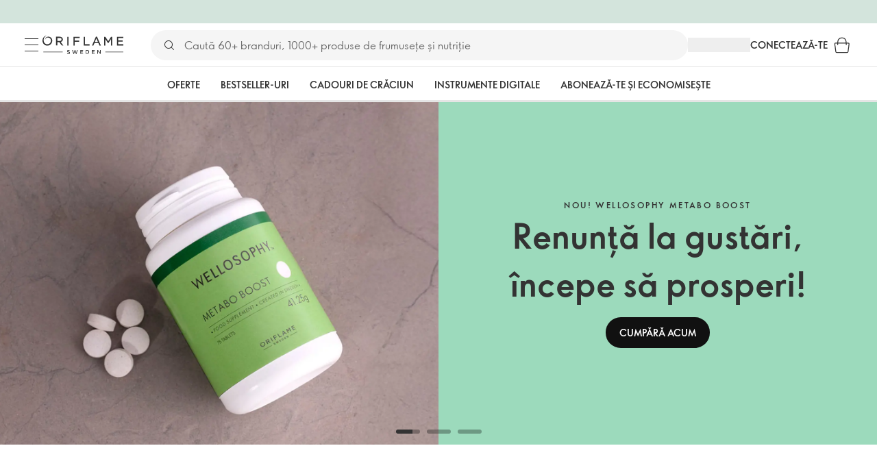

--- FILE ---
content_type: application/javascript; charset=UTF-8
request_url: https://assets-we-cdn.oriflame.com/appshell-frontpage-we/_next/static/chunks/pages/internal/%5Btenant%5D/%5Blanguage%5D/%5BatpClusterId%5D/%5BcustomerTypeId%5D-5374b8a54af492d0.js
body_size: 157064
content:
/*! For license information please see [customerTypeId]-5374b8a54af492d0.js.LICENSE.txt */
(self.webpackChunk_N_E=self.webpackChunk_N_E||[]).push([[710],{1e3:(e,t,n)=>{"use strict";Object.defineProperty(t,"__esModule",{value:!0}),t.shouldRenderBestOffers=t.getBestOffers=void 0;var i=n(396690);const shouldRenderBestOffers=e=>{let{productBoxes:t}=e;return t.length>0};t.shouldRenderBestOffers=shouldRenderBestOffers;t.getBestOffers=(e,t)=>{var n,r,o,l,a,d,s;const[C]=null!==(s=null===(o=e.application)||void 0===o||null===(r=o.frontpage)||void 0===r||null===(n=r.digitalPromotions)||void 0===n?void 0:n.bestOffersBanners)&&void 0!==s?s:[];var u;const c=(0,i.mapProductBoxesFromGql)({data:[...null!==(u=null===(d=e.application)||void 0===d||null===(a=d.frontpage)||void 0===a||null===(l=a.digitalPromotions)||void 0===l?void 0:l.bestOffersProducts)&&void 0!==u?u:[]],isAnonymousUser:t});return{banner:null!==C&&void 0!==C?C:null,productBoxes:c,shouldRender:shouldRenderBestOffers({productBoxes:c})}}},2011:(e,t)=>{"use strict";Object.defineProperty(t,"__esModule",{value:!0}),t.BANNER_SKELETON_RIGHT=t.BANNER_SKELETON_LEFT=void 0;t.BANNER_SKELETON_RIGHT="banner-skeleton-right",t.BANNER_SKELETON_LEFT="banner-skeleton-left"},5741:(e,t)=>{"use strict";Object.defineProperty(t,"__esModule",{value:!0})},6650:(e,t,n)=>{"use strict";Object.defineProperty(t,"__esModule",{value:!0});var i=n(697933);Object.keys(i).forEach(function(e){"default"!==e&&"__esModule"!==e&&(e in t&&t[e]===i[e]||Object.defineProperty(t,e,{enumerable:!0,get:function(){return i[e]}}))});var r=n(420251);Object.keys(r).forEach(function(e){"default"!==e&&"__esModule"!==e&&(e in t&&t[e]===r[e]||Object.defineProperty(t,e,{enumerable:!0,get:function(){return r[e]}}))})},7085:(e,t,n)=>{"use strict";Object.defineProperty(t,"__esModule",{value:!0});var i=n(217954);Object.keys(i).forEach(function(e){"default"!==e&&"__esModule"!==e&&(e in t&&t[e]===i[e]||Object.defineProperty(t,e,{enumerable:!0,get:function(){return i[e]}}))});var r=n(346388);Object.keys(r).forEach(function(e){"default"!==e&&"__esModule"!==e&&(e in t&&t[e]===r[e]||Object.defineProperty(t,e,{enumerable:!0,get:function(){return r[e]}}))})},12617:(e,t)=>{"use strict";Object.defineProperty(t,"__esModule",{value:!0})},15427:(e,t)=>{"use strict";Object.defineProperty(t,"__esModule",{value:!0}),t.BEST_SELLERS_SECTION_SKELETON=t.BEST_SELLERS_MAX_PRODUCTS_TO_DISPLAY_MOBILE=t.BEST_SELLERS_MAX_PRODUCTS_TO_DISPLAY=void 0;t.BEST_SELLERS_SECTION_SKELETON="best-seller-section-skeleton",t.BEST_SELLERS_MAX_PRODUCTS_TO_DISPLAY=4,t.BEST_SELLERS_MAX_PRODUCTS_TO_DISPLAY_MOBILE=4},17218:(e,t,n)=>{"use strict";var i=n(678659);Object.defineProperty(t,"__esModule",{value:!0}),t.SessionStoreRepository=void 0;var r=i(n(297812));t.SessionStoreRepository=class SessionStoreRepository{get(e){const t=this.storage.getItem(e);return null===t?null:this.deserialize(t)}getOrCreate(e,t){const n=this.get(e);return null!==n?n:this.save(e,t)}save(e,t){return this.storage.setItem(e,this.serialize(t)),t}has(e){return null!==this.get(e)}delete(e){return this.storage.removeItem(e),this}serialize(e){return JSON.stringify(e)}deserialize(e){try{return JSON.parse(e)}catch(t){return null}}constructor(e){(0,r.default)(this,"storage",void 0),this.storage=e}}},21991:(e,t)=>{"use strict";Object.defineProperty(t,"__esModule",{value:!0})},27954:(e,t)=>{"use strict";Object.defineProperty(t,"__esModule",{value:!0}),t.shouldRenderTopBrands=t.getTopBrands=t.getBrands=void 0;const getBrands=e=>(null!==e&&void 0!==e?e:[]).map(e=>{var t,n,i,r,o;return{imageUrl:null!==(i=null===e||void 0===e||null===(n=e.logo)||void 0===n||null===(t=n[0])||void 0===t?void 0:t.url)&&void 0!==i?i:"",name:null!==(r=null===e||void 0===e?void 0:e.name)&&void 0!==r?r:"",url:null!==(o=null===e||void 0===e?void 0:e.url)&&void 0!==o?o:""}}).filter(e=>!!e.imageUrl).slice(0,4);t.getBrands=getBrands;const shouldRenderTopBrands=e=>{let{brands:t}=e;return t.length>0};t.shouldRenderTopBrands=shouldRenderTopBrands;t.getTopBrands=e=>{var t;const n={brands:getBrands(null===e||void 0===e?void 0:e.brands),title:null!==(t=null===e||void 0===e?void 0:e.title)&&void 0!==t?t:""};return{...n,shouldRender:shouldRenderTopBrands(n)}}},31908:(e,t,n)=>{"use strict";Object.defineProperty(t,"__esModule",{value:!0}),t.useGetNotificationBanner=void 0;var i=n(61622);t.useGetNotificationBanner=()=>{const{notificationBanner:e}=(0,i.useFrontpage)();return{notificationBanner:e}}},33813:(e,t,n)=>{"use strict";Object.defineProperty(t,"__esModule",{value:!0}),t.ThirdPartyVideo=t.SplitImageBanner=t.Root=t.CaptionText=t.BannerVideo=t.BannerText=t.BannerImage=t.BannerContent=void 0;var i=n(168585),r=n(225450),o=n(313035),l=n(761912);t.Root=(0,i.styled)("div")(e=>{let{theme:t}=e;return{display:"flex",width:"100%",alignItems:"center",flexDirection:"column",justifyContent:"center",margin:t.spacing(0,"auto"),padding:t.spacing(0,3),gap:t.spacing(4),["& .".concat(l.CAROUSEL_CLASSNAME)]:{width:"100%",maxWidth:1305},["& .".concat(l.BEST_OFFERS_BANNERS_PLACEHOLDER)]:{borderRadius:t.spacing(1),border:"0 none",width:l.BEST_OFFERS_BANNERS_BANNER_WIDTH_MOBILE,height:345,[t.breakpoints.up("sm")]:{width:l.BEST_OFFERS_BANNERS_BANNER_WIDTH,height:450}},[t.breakpoints.up("sm")]:{maxWidth:1305,padding:t.spacing(0,6),gap:t.spacing(6)}}}),t.CaptionText=(0,i.styled)(i.Typography,{shouldForwardProp:(0,o.shouldForwardProp)()})(e=>{let{theme:t}=e;return{position:"absolute",top:t.spacing(0),right:t.spacing(0),textAlign:"right",display:"-webkit-box",WebkitBoxOrient:"vertical",WebkitLineClamp:1,overflow:"hidden",textOverflow:"ellipsis",fontSize:"1.2rem",padding:t.spacing(1)}}),t.SplitImageBanner=(0,i.styled)("a")(e=>{let{theme:t}=e;return{display:"flex",flexDirection:"column",borderRadius:t.spacing(1),width:l.BEST_OFFERS_BANNERS_BANNER_WIDTH_MOBILE,height:345,overflow:"hidden","&:hover, &:focus, &:active":{color:t.palette.text.primary},[t.breakpoints.up("sm")]:{width:l.BEST_OFFERS_BANNERS_BANNER_WIDTH,height:450}}}),t.BannerImage=(0,i.styled)("img")(e=>{let{theme:t}=e;return{width:"100%",height:172.5,objectFit:"cover",[t.breakpoints.up("sm")]:{height:225}}}),t.BannerContent=(0,i.styled)("div")(e=>{let{theme:t,backgroundStorybookColor:n}=e;return{display:"flex",flexDirection:"column",justifyContent:"center",alignItems:"center",height:172.5,padding:t.spacing(2),position:"relative",gap:t.spacing(3),backgroundColor:(0,o.mapBackendColorToTheme)({theme:t,backendColor:n}),textAlign:"center",[t.breakpoints.up("sm")]:{height:225,gap:t.spacing(4),padding:t.spacing(3)}}}),t.BannerText=(0,i.styled)(i.Typography)({overflow:"hidden",display:"-webkit-box",WebkitBoxOrient:"vertical",WebkitLineClamp:3}),t.BannerVideo=(0,i.styled)(r.Video)(e=>{let{theme:t}=e;return{width:"100%",height:172.5,objectFit:"cover",[t.breakpoints.up("sm")]:{height:225,width:"100%"}}}),t.ThirdPartyVideo=(0,i.styled)("div")(e=>{let{theme:t}=e;return{width:"100%",height:172.5,position:"relative",[t.breakpoints.up("sm")]:{height:225},"& iframe":{width:"100%",height:"100%",border:"none"}}})},34191:(e,t,n)=>{"use strict";Object.defineProperty(t,"__esModule",{value:!0});var i=n(417098);Object.keys(i).forEach(function(e){"default"!==e&&"__esModule"!==e&&(e in t&&t[e]===i[e]||Object.defineProperty(t,e,{enumerable:!0,get:function(){return i[e]}}))})},50449:(e,t,n)=>{"use strict";Object.defineProperty(t,"__esModule",{value:!0});var i=n(72025);Object.keys(i).forEach(function(e){"default"!==e&&"__esModule"!==e&&(e in t&&t[e]===i[e]||Object.defineProperty(t,e,{enumerable:!0,get:function(){return i[e]}}))});var r=n(822776);Object.keys(r).forEach(function(e){"default"!==e&&"__esModule"!==e&&(e in t&&t[e]===r[e]||Object.defineProperty(t,e,{enumerable:!0,get:function(){return r[e]}}))});var o=n(221792);Object.keys(o).forEach(function(e){"default"!==e&&"__esModule"!==e&&(e in t&&t[e]===o[e]||Object.defineProperty(t,e,{enumerable:!0,get:function(){return o[e]}}))})},50801:(e,t,n)=>{"use strict";var i=n(678659);Object.defineProperty(t,"__esModule",{value:!0}),t.NotificationBanner=void 0;var r=i(n(370588)),o=n(989147),l=n(245336),a=n(709153),d=n(571170),s=n(627457);t.NotificationBanner=e=>{let{messageLinkTitle:t,messageLinkUrl:n,messageText:i,onCloseClick:C}=e;const{getTestId:u}=(0,r.default)();return(0,s.jsxs)(d.Root,{"data-testid":u(a.NOTIFICATION_BANNER),children:[(0,s.jsx)(l.NotificationBannerLinkArea,{messageLinkTitle:t,messageLinkUrl:n,messageText:i}),(0,s.jsx)(o.NotificationBannerCloseButton,{onCloseClick:C})]})}},51705:(e,t,n)=>{"use strict";Object.defineProperty(t,"__esModule",{value:!0});var i=n(522537);Object.keys(i).forEach(function(e){"default"!==e&&"__esModule"!==e&&(e in t&&t[e]===i[e]||Object.defineProperty(t,e,{enumerable:!0,get:function(){return i[e]}}))});var r=n(971872);Object.keys(r).forEach(function(e){"default"!==e&&"__esModule"!==e&&(e in t&&t[e]===r[e]||Object.defineProperty(t,e,{enumerable:!0,get:function(){return r[e]}}))})},53596:(e,t)=>{"use strict";Object.defineProperty(t,"__esModule",{value:!0}),t.TOP_BRANDS_SECTION_TITLE=t.TOP_BRANDS_SECTION_BUTTON=t.TOP_BRANDS_SECTION_BRANDS=t.TOP_BRANDS_SECTION=void 0;t.TOP_BRANDS_SECTION="root",t.TOP_BRANDS_SECTION_BRANDS="brands",t.TOP_BRANDS_SECTION_BUTTON="button",t.TOP_BRANDS_SECTION_TITLE="title"},54850:(e,t,n)=>{"use strict";Object.defineProperty(t,"__esModule",{value:!0}),t.TextWrapper=t.Text=t.Root=t.Icon=void 0;var i=n(91156),r=n(168585);t.Root=(0,r.styled)("div")(e=>{let{theme:t}=e;return{background:t.palette.secondary.main,opacity:1,height:50,justifyContent:"flex-end",position:"relative",width:"100%",[t.breakpoints.up("sm")]:{opacity:.85}}}),t.TextWrapper=(0,r.styled)("a")(e=>{let{theme:t}=e;return{alignItems:"center",cursor:"pointer",display:"flex",fontWeight:t.typography.fontWeightBold,height:"100%",width:"100%"}}),t.Text=(0,r.styled)("div")(e=>{let{theme:t}=e;return{color:t.palette.common.white,fontSize:"1.2rem",margin:"0 auto",textDecoration:"none",textAlign:"center",[t.breakpoints.up("sm")]:{fontSize:"1.4rem"}}}),t.Icon=(0,r.styled)(i.Clear)(e=>{let{theme:t}=e;return{color:t.palette.common.white,cursor:"pointer",fontSize:"2.2rem",height:50,margin:t.spacing("auto",3),position:"absolute",right:0,top:0,transition:"none",[t.breakpoints.up("sm")]:{fontSize:"2.7rem"}}})},57091:(e,t)=>{"use strict";Object.defineProperty(t,"__esModule",{value:!0})},57372:(e,t)=>{"use strict";Object.defineProperty(t,"__esModule",{value:!0}),t.WHATS_NEW_AND_ICONIC_PRODUCTS_SECTION=t.WHATS_NEW_AND_ICONIC_PRODUCTS_MAX_PRODUCTS_TO_DISPLAY=void 0;t.WHATS_NEW_AND_ICONIC_PRODUCTS_SECTION="whats-new-and-iconic-products-section",t.WHATS_NEW_AND_ICONIC_PRODUCTS_MAX_PRODUCTS_TO_DISPLAY=12},61622:(e,t,n)=>{"use strict";Object.defineProperty(t,"__esModule",{value:!0});var i=n(498697);Object.keys(i).forEach(function(e){"default"!==e&&"__esModule"!==e&&(e in t&&t[e]===i[e]||Object.defineProperty(t,e,{enumerable:!0,get:function(){return i[e]}}))})},62445:(e,t,n)=>{"use strict";Object.defineProperty(t,"__esModule",{value:!0}),t.VipBenefitSkeleton=void 0;var i=n(249682),r=n(73423),o=n(822022),l=n(627457);t.VipBenefitSkeleton=()=>(0,l.jsxs)(r.Root,{children:[(0,l.jsx)(o.BenefitIconSkeleton,{}),(0,l.jsxs)(r.Content,{children:[(0,l.jsx)(i.UnifiedSkeleton,{width:200,height:30}),(0,l.jsxs)(o.TextWrap,{children:[(0,l.jsx)(i.UnifiedSkeleton,{variant:"text",width:"100%"}),(0,l.jsx)(i.UnifiedSkeleton,{variant:"text",width:"90%"}),(0,l.jsx)(i.UnifiedSkeleton,{variant:"text",width:"35%"})]})]})]})},64990:(e,t)=>{"use strict";Object.defineProperty(t,"__esModule",{value:!0}),t.CATEGORY_NAVIGATION=void 0;t.CATEGORY_NAVIGATION="category-navigation"},65324:()=>{},72025:(e,t,n)=>{"use strict";var i=n(678659);Object.defineProperty(t,"__esModule",{value:!0}),t.BannerWithProductsAndButtonSkeleton=void 0;var r=n(396690),o=i(n(370588)),l=i(n(500701)),a=n(656344),d=n(678266),s=n(401005),C=n(822776),u=n(210133),c=n(627457);t.BannerWithProductsAndButtonSkeleton=e=>{let{testId:t,products:n,header:i,banner:p,button:f,displayCircle:L}=e;const{getTestId:_}=(0,o.default)(),{hasDescription:O}=null!==i&&void 0!==i?i:{},{alignment:v,bannerOrientation:g}=p,{alignment:h}=f,{maxProductsToDisplay:y,maxProductsToDisplayMobile:m}=n;return(0,c.jsxs)(a.Root,{bannerOrientation:g,bannerAlignment:v,"data-testid":null!==t&&void 0!==t?t:_(C.BANNER_WITH_PRODUCTS_AND_BUTTON_SKELETON),children:[L?(0,c.jsx)(a.Circle,{"data-testid":_(C.BANNER_WITH_PRODUCTS_AND_BUTTON_SKELETON_CIRCLE)}):null,(0,c.jsx)(s.HeaderSkeleton,{hasDescription:O}),(0,c.jsx)(u.ViewMoreButtonSkeleton,{"data-testid":_(C.BANNER_WITH_PRODUCTS_AND_BUTTON_PRODUCT_VIEW_MORE_BUTTON_SKELETON),alignment:h}),(0,c.jsx)(d.BannerSkeleton,{bannerOrientation:g,alignment:v}),(0,c.jsx)(u.ProductsListWrapper,{maxProductsToDisplayMobile:m,maxProductsToDisplay:y,children:(0,l.default)(y).map(e=>(0,c.jsx)("div",{children:(0,c.jsx)(r.ProductBoxSkeleton,{animation:"pulse","data-testid":_(C.BANNER_WITH_PRODUCTS_AND_BUTTON_PRODUCT_BOX_SKELETON)})},e))})]})}},73423:(e,t,n)=>{"use strict";Object.defineProperty(t,"__esModule",{value:!0}),t.Root=t.Content=void 0;var i=n(168585);t.Root=(0,i.styled)("li")(e=>{let{theme:t}=e;return{display:"flex",flex:"auto",gap:t.spacing(3),[t.breakpoints.up("sm")]:{flex:1,maxWidth:300,flexDirection:"column",alignItems:"center",gap:t.spacing(2)}}}),t.Content=(0,i.styled)("div")(e=>{let{theme:t}=e;return{display:"flex",flexDirection:"column",textAlign:"left",gap:t.spacing(1),[t.breakpoints.up("sm")]:{textAlign:"center",gap:t.spacing(2)}}})},73956:(e,t,n)=>{"use strict";Object.defineProperty(t,"__esModule",{value:!0});var i=n(824778);Object.keys(i).forEach(function(e){"default"!==e&&"__esModule"!==e&&(e in t&&t[e]===i[e]||Object.defineProperty(t,e,{enumerable:!0,get:function(){return i[e]}}))});var r=n(576909);Object.keys(r).forEach(function(e){"default"!==e&&"__esModule"!==e&&(e in t&&t[e]===r[e]||Object.defineProperty(t,e,{enumerable:!0,get:function(){return r[e]}}))});var o=n(936643);Object.keys(o).forEach(function(e){"default"!==e&&"__esModule"!==e&&(e in t&&t[e]===o[e]||Object.defineProperty(t,e,{enumerable:!0,get:function(){return o[e]}}))});var l=n(215605);Object.keys(l).forEach(function(e){"default"!==e&&"__esModule"!==e&&(e in t&&t[e]===l[e]||Object.defineProperty(t,e,{enumerable:!0,get:function(){return l[e]}}))});var a=n(980448);Object.keys(a).forEach(function(e){"default"!==e&&"__esModule"!==e&&(e in t&&t[e]===a[e]||Object.defineProperty(t,e,{enumerable:!0,get:function(){return a[e]}}))})},75383:(e,t,n)=>{"use strict";Object.defineProperty(t,"__esModule",{value:!0}),t.TextBoxButtonWrapper=t.TextBox=t.TagLine=t.StyledBanner=t.Root=t.MobileImagePlaceholderWrapper=t.ImageRoot=t.ImageButtonWrapper=t.Image=t.Headline=t.DesktopImagePlaceholderWrapper=t.CarouselSlide=void 0;var i=n(168585),r=n(225450),o=n(313035);t.Root=(0,i.styled)("div",{shouldForwardProp:(0,o.shouldForwardProp)()})(e=>{let{theme:t}=e;return{background:t.palette.grey.A400,margin:"auto",maxHeight:"100%",maxWidth:"100%",overflow:"hidden",position:"relative"}}),t.CarouselSlide=(0,i.styled)(r.CarouselSlide)({"&:first-of-type":{a:{width:"100vw"}}}),t.StyledBanner=(0,i.styled)("a",{shouldForwardProp:(0,o.shouldForwardProp)()})(e=>{let{backgroundStorybookColor:t,hasOnlyOneColumn:n,theme:i}=e;return{backgroundColor:(0,o.mapBackendColorToTheme)({theme:i,backendColor:t,fallBackColor:i.palette.primary.main}),color:i.palette.common.white,display:"grid",height:500,"&:hover, &:focus, &:active":{color:i.palette.common.white},gridTemplateColumns:"1fr",gridTemplateRows:n?"1fr":"50% 50%",[i.breakpoints.up("md")]:{gridTemplateColumns:n?"1fr":"50% 50%",gridTemplateRows:"1fr"}}}),t.TextBox=(0,i.styled)("div")(e=>{let{theme:t}=e;return{alignItems:"center",display:"flex",flexDirection:"column",gap:t.spacing(1),justifyContent:"center",color:t.palette.text.primary,padding:t.spacing(3),textAlign:"center",[t.breakpoints.up("sm")]:{padding:t.spacing(4,8)},"&:empty":{display:"none"}}}),t.TagLine=(0,i.styled)(i.Typography)(e=>{let{theme:t}=e;return{display:"-webkit-box",fontSize:"1.2rem",fontWeight:t.typography.fontWeightBold,letterSpacing:2.4,overflow:"hidden",textTransform:"uppercase",WebkitBoxOrient:"vertical",WebkitLineClamp:1,width:"100%",[t.breakpoints.up("md")]:{maxWidth:600}}}),t.Headline=(0,i.styled)(i.Typography)(e=>{let{theme:t}=e;return{display:"-webkit-box",overflow:"hidden",WebkitBoxOrient:"vertical",WebkitLineClamp:3,width:"100%",[t.breakpoints.up("md")]:{maxWidth:600}}}),t.Image=(0,i.styled)("img")(e=>{let{theme:t}=e;return{backgroundColor:t.palette.primary.light,objectFit:"cover",width:"100%",height:"100%"}}),t.ImageRoot=(0,i.styled)("picture")(e=>{let{theme:t}=e;return{[t.breakpoints.up("md")]:{height:500}}}),t.ImageButtonWrapper=(0,i.styled)("div")(e=>{let{theme:t}=e;return{bottom:45,textAlign:"center",position:"absolute",width:"100%",[t.breakpoints.up("sm")]:{bottom:50}}}),t.TextBoxButtonWrapper=(0,i.styled)("div")(e=>{let{theme:t}=e;return{marginTop:t.spacing(2),[t.breakpoints.up("sm")]:{marginTop:t.spacing(3)}}}),t.DesktopImagePlaceholderWrapper=(0,i.styled)("div")(e=>{let{theme:t}=e;return{display:"none",height:500,position:"relative",svg:{objectFit:"cover",position:"absolute",width:"100%"},[t.breakpoints.up("sm")]:{display:"block"}}}),t.MobileImagePlaceholderWrapper=(0,i.styled)("div")(e=>{let{theme:t}=e;return{display:"block",height:"calc(100vh - 214px)",position:"relative",svg:{objectFit:"cover",position:"absolute",width:"100%"},[t.breakpoints.up("sm")]:{display:"none"}}})},86409:(e,t,n)=>{"use strict";Object.defineProperty(t,"__esModule",{value:!0});var i=n(821801);Object.keys(i).forEach(function(e){"default"!==e&&"__esModule"!==e&&(e in t&&t[e]===i[e]||Object.defineProperty(t,e,{enumerable:!0,get:function(){return i[e]}}))});var r=n(748944);Object.keys(r).forEach(function(e){"default"!==e&&"__esModule"!==e&&(e in t&&t[e]===r[e]||Object.defineProperty(t,e,{enumerable:!0,get:function(){return r[e]}}))})},88125:(e,t,n)=>{"use strict";var i=n(678659);Object.defineProperty(t,"__esModule",{value:!0}),t.BannerWithProductsAndButton=void 0;var r=n(881745),o=i(n(370588)),l=n(229749),a=n(838525),d=n(949595),s=n(656344),C=n(627457);t.BannerWithProductsAndButton=e=>{let{header:t,products:n,banner:i,bannerPlaceholder:u,button:c,displayCircle:p}=e;const{getTestId:f}=(0,o.default)(),{isFeatureEnabled:L}=(0,r.useFeatureToggles)(),{title:_,description:O}=t,{banner:v,alignment:g,bannerOrientation:h}=i,{title:y,variant:m,alignment:M,href:E,color:b}=c,{productBoxes:T,maxProductsToDisplay:P,maxProductsToDisplayMobile:R}=n;return(0,C.jsxs)(s.Root,{bannerOrientation:h,bannerAlignment:g,enableFrontpageRedesign:L(l.FrontPageFeature.EnableFrontpageRedesign),"data-testid":f(d.BANNER_WITH_PRODUCTS_AND_BUTTON),children:[p?(0,C.jsx)(s.Circle,{"data-testid":f(d.BANNER_WITH_PRODUCTS_AND_BUTTON_CIRCLE)}):null,(0,C.jsx)(a.Header,{title:_,description:O}),y&&E?(0,C.jsx)(a.ViewMoreButton,{href:E,alignment:M,title:y,color:b,variant:m}):null,(0,C.jsx)(s.BannerWrapper,{backgroundStorybookColor:null===v||void 0===v?void 0:v.backgroundStorybookColor,bannerOrientation:h,children:v?(0,C.jsx)(a.Banner,{bannerOrientation:h,bannerPlaceholder:u,banner:v,alignment:g}):(0,C.jsx)(a.BannerPlaceholder,{addBorderRadius:!0,image:u.image})}),T.length>0?(0,C.jsx)(a.Products,{productBoxes:T,maxProductsToDisplay:P,maxProductsToDisplayMobile:R}):null]})}},96592:(e,t)=>{"use strict";Object.defineProperty(t,"__esModule",{value:!0})},100739:(e,t)=>{"use strict";Object.defineProperty(t,"__esModule",{value:!0}),t.TEAM_NAME=t.PACKAGE_NAME=t.EMOTION_CACHE_KEY=t.APP_ROOT_ELEMENT_ID=t.APP_NAME=void 0;const n=t.APP_NAME="vip-customer-banner";t.PACKAGE_NAME="@ori/vip-customer-banner",t.TEAM_NAME="Presentation",t.EMOTION_CACHE_KEY="".concat(n,"-emotion-cache-key"),t.APP_ROOT_ELEMENT_ID="".concat(n,"-root")},103215:()=>{},104304:(e,t,n)=>{"use strict";Object.defineProperty(t,"__esModule",{value:!0}),t.UnifiedSkeleton=t.Root=void 0;var i=n(168585);t.Root=(0,i.styled)("div")(e=>{let{theme:t}=e;return{boxSizing:"border-box",display:"flex",alignItems:"center",flexDirection:"column",marginBlockEnd:t.spacing(12),[t.breakpoints.up("sm")]:{marginBlockEnd:t.spacing(20)}}}),t.UnifiedSkeleton=(0,i.styled)(i.Skeleton)({transform:"none"})},116567:(e,t,n)=>{"use strict";Object.defineProperty(t,"__esModule",{value:!0}),t.Root=void 0;var i=n(168585);t.Root=(0,i.styled)("div")(e=>{let{theme:t}=e;return{marginBlockEnd:t.spacing(4),[t.breakpoints.up("md")]:{marginBlockEnd:t.spacing(12)}}})},120371:(e,t)=>{"use strict";Object.defineProperty(t,"__esModule",{value:!0})},120728:(e,t,n)=>{"use strict";Object.defineProperty(t,"__esModule",{value:!0}),t.TopRow=t.Root=t.CarouselArrows=t.Box=t.Banners=void 0;var i=n(168585);t.Root=(0,i.styled)("div")(e=>{let{theme:t}=e;return{display:"flex",width:"100%",flexDirection:"column",justifyContent:"center",alignItems:"center",padding:0,margin:t.spacing(0,3),gap:t.spacing(4)}}),t.Banners=(0,i.styled)("div")(e=>{let{theme:t}=e;return{display:"flex",gap:t.spacing(3),width:"100%",[t.breakpoints.up("sm")]:{width:1245}}}),t.TopRow=(0,i.styled)("div")(e=>{let{theme:t}=e;return{display:"flex",justifyContent:"space-between",width:"100%",[t.breakpoints.up("sm")]:{width:1245}}}),t.CarouselArrows=(0,i.styled)("div")(e=>{let{theme:t}=e;return{display:"flex",justifyContent:"center",gap:t.spacing(2)}}),t.Box=(0,i.styled)(i.Skeleton)({transform:"none"})},121907:(e,t)=>{"use strict";Object.defineProperty(t,"__esModule",{value:!0}),t.VIP_BENEFIT_ICON_MOBILE_SIZE=t.VIP_BENEFIT_ICON_DESKTOP_SIZE=t.VIP_BENEFIT_ICON=void 0;t.VIP_BENEFIT_ICON="vip-benefit-icon",t.VIP_BENEFIT_ICON_MOBILE_SIZE=40,t.VIP_BENEFIT_ICON_DESKTOP_SIZE=50},122671:(e,t,n)=>{"use strict";Object.defineProperty(t,"__esModule",{value:!0}),t.useTranslations=void 0;var i=n(201731);t.useTranslations=()=>(0,i.useTranslationsFromNamespace)()},124413:(e,t,n)=>{"use strict";var i=n(678659);Object.defineProperty(t,"__esModule",{value:!0}),t.BestOffersSection=void 0;var r=i(n(370588)),o=n(249682),l=n(229749),a=n(61622),d=n(945648),s=n(73956),C=n(6650),u=n(627457);t.BestOffersSection=()=>{const{getTestId:e}=(0,r.default)(),{translations:t}=(0,d.useTranslations)(),{bestOffers:{banner:n,productBoxes:i}}=(0,a.useFrontpage)();return(0,u.jsx)(o.BannerWithProductsAndButton,{displayCircle:!0,header:{title:t.bestOffers},button:{title:t.viewOffers,href:"/focus",alignment:"left"},banner:{banner:n,alignment:"right",bannerOrientation:"portrait"},bannerPlaceholder:{image:(0,u.jsx)(s.BestOffersPlaceholder,{testId:e(l.BANNER_ROOT_PLACEHOLDER_RIGHT)})},products:{maxProductsToDisplay:C.BEST_OFFERS_MAX_PRODUCTS_TO_DISPLAY,maxProductsToDisplayMobile:C.BEST_OFFERS_MAX_PRODUCTS_TO_DISPLAY_MOBILE,productBoxes:i}})}},126921:(e,t,n)=>{"use strict";Object.defineProperty(t,"__esModule",{value:!0});const i=n(775626);function _templateObject(){const e=i._(["\n  fragment NotificationBanner on Frontpage {\n    notificationBanner {\n      messageLinkTitle\n      messageLinkUrl\n      messageText\n    }\n  }\n"]);return _templateObject=function(){return e},e}Object.defineProperty(t,"__esModule",{value:!0}),t.NOTIFICATION_BANNER_FRAGMENT=void 0;var r=n(899771);t.NOTIFICATION_BANNER_FRAGMENT=(0,r.gql)(_templateObject())},128645:()=>{},129560:(e,t,n)=>{"use strict";Object.defineProperty(t,"__esModule",{value:!0}),t.InnerSkeleton=t.BannerSkeletonRoot=void 0;var i=n(168585),r=n(450564),o=n(104304);t.BannerSkeletonRoot=(0,i.styled)("div")(e=>({...(0,r.getRootStyles)(e),padding:0})),t.InnerSkeleton=(0,i.styled)(o.UnifiedSkeleton)(e=>{let{theme:t}=e;return{width:"100%",height:"100%",[t.breakpoints.up("sm")]:{paddingTop:0}}})},129636:(e,t,n)=>{"use strict";var i=n(678659);Object.defineProperty(t,"__esModule",{value:!0}),t.VipCustomerBanner=t.TextWrapperLink=t.Root=t.ClearIcon=t.BannerText=void 0;var r=n(91156),o=n(168585),l=n(153397),a=n(324895),d=n(751216),s=n(899771),C=n(201731),u=n(313035),c=i(n(370588)),p=n(658173),f=n(100739),L=n(417098),_=n(669780),O=n(627457);const v=t.Root=(0,o.styled)("div")(e=>{let{theme:t}=e;return{background:t.palette.purple[100],height:50,justifyContent:"flex-end",left:0,opacity:.8,position:"absolute",top:u.CSS_MOBILE_WITH_TOP_AREA_BANNER_HEIGHT,width:"100%",zIndex:100}}),g=t.TextWrapperLink=(0,o.styled)("a")(e=>{let{theme:t}=e;return{alignItems:"center",justifyContent:"center",cursor:"pointer",display:"flex",fontWeight:t.typography.fontWeightBold,height:"100%",width:"100%"}}),h=t.BannerText=(0,o.styled)(o.Typography)(e=>{let{theme:t}=e;return{color:t.palette.common.white,fontWeight:t.typography.fontWeightBold,lineHeight:"2.2rem",[t.breakpoints.down("sm")]:{fontSize:"1.2rem"}}}),y=t.ClearIcon=(0,o.styled)(r.Clear)(e=>{let{theme:t}=e;return{color:t.palette.common.white,cursor:"pointer",fontSize:"2.7rem",height:50,margin:t.spacing("auto",3),position:"absolute",right:0,top:0,transition:"none",[t.breakpoints.down("sm")]:{fontSize:"2.2rem"}}});t.VipCustomerBanner=()=>{var e,t;const n="ecref",i="ecref_owner",r="ecref_hidden",o=["/shopping/","/products/digital-catalogue-current"],{getTestId:u}=(0,c.default)(),{tenant:m}=(0,d.useEnvironment)(),{language:M}=(0,C.useTranslationsWithNamespaces)(),{graphQlNetUrl:E}=(0,a.useServiceUrls)(["graphQlNet"]),{customerId:b,token:T}=(0,l.useToken)(),{data:P}=(0,s.useGraphqlQuery)({query:L.vipCustomerBannerQuery,url:E,headers:{...(0,s.getHeaders)({tenant:m,token:T,customerId:b,language:M,sourceAppName:f.PACKAGE_NAME})}}),[R,N]=(0,p.useState)(!1);(0,p.useEffect)(()=>{const e=""!==(0,_.getCookie)(n)&&"null"!==(0,_.getCookie)(n)&&null!==(0,_.getCookie)(n),t=""!==(0,_.getCookie)(i)&&"null"!==(0,_.getCookie)(i)&&null!==(0,_.getCookie)(i),l="true"===(0,_.getCookie)(r),a=o.every(e=>!window.location.pathname.includes(e));if(e){const e=new URL(window.location.href);e.searchParams.set("invite",String((0,_.getCookie)(n))),window.history.replaceState({},"",e.toString())}N((e||t)&&a&&!l)},[]);const B=(0,p.useCallback)(()=>{(0,_.setCookie)(r,!0),N(!1)},[]);return R&&(null===P||void 0===P?void 0:P.vipCustomerBanner)?(0,O.jsxs)(v,{"data-testid":u("vip-customer-banner"),children:[(0,O.jsx)(g,{href:String(null===P||void 0===P||null===(e=P.vipCustomerBanner)||void 0===e?void 0:e.linkUrl),children:(0,O.jsx)(h,{children:null===P||void 0===P||null===(t=P.vipCustomerBanner)||void 0===t?void 0:t.linkTitle})}),(0,O.jsx)(y,{fontSize:"inherit",onClick:B})]}):null}},130424:(e,t,n)=>{"use strict";Object.defineProperty(t,"__esModule",{value:!0}),t.Title=void 0;var i=n(658173),r=n(888212),o=n(627457);t.Title=e=>{let{activeSection:t,onSectionChange:n,sections:l}=e;var a;const d=(0,i.useCallback)((e,t)=>{n(t)},[n]);return(0,o.jsx)(r.Root,{value:null!==t&&void 0!==t?t:null===(a=l[0])||void 0===a?void 0:a.id,variant:"fullWidth",onChange:d,children:l.map(e=>(0,o.jsx)(r.Item,{value:e.id,label:e.title},e.id))})}},136593:(e,t,n)=>{"use strict";Object.defineProperty(t,"__esModule",{value:!0});const i=n(775626);function _templateObject(){const e=i._(["\n  fragment BenefitBanner on Frontpage {\n    benefitBanner {\n      messageTitle\n      messageUrl\n    }\n  }\n"]);return _templateObject=function(){return e},e}Object.defineProperty(t,"__esModule",{value:!0}),t.BENEFIT_BANNER_FRAGMENT=void 0;var r=n(899771);t.BENEFIT_BANNER_FRAGMENT=(0,r.gql)(_templateObject())},142830:(e,t,n)=>{"use strict";Object.defineProperty(t,"__esModule",{value:!0}),t.useSessionStorage=function useSessionStorage(e,t){let n=arguments.length>2&&void 0!==arguments[2]?arguments[2]:{};const a=(0,l.useInstance)(o.createSessionStoreRepository),{initializeWithValue:d=!0}=n,s=(0,r.useCallback)(()=>{try{return a.getOrCreate(e,t)}catch(n){return t}},[t,e,a]),[C,u]=(0,r.useState)(()=>d?s():t),c=(0,i.useEventCallback)(t=>{try{u(n=>{const i=t instanceof Function?t(n):t;return a.save(e,i),i})}catch(n){}});return(0,r.useEffect)(()=>{u(s())},[e,s]),{value:C,setValue:c}};var i=n(168585),r=n(658173),o=n(317475),l=n(417540)},147600:(e,t,n)=>{"use strict";Object.defineProperty(t,"__esModule",{value:!0});var i=n(587589);Object.keys(i).forEach(function(e){"default"!==e&&"__esModule"!==e&&(e in t&&t[e]===i[e]||Object.defineProperty(t,e,{enumerable:!0,get:function(){return i[e]}}))});var r=n(551421);Object.keys(r).forEach(function(e){"default"!==e&&"__esModule"!==e&&(e in t&&t[e]===r[e]||Object.defineProperty(t,e,{enumerable:!0,get:function(){return r[e]}}))})},149653:(e,t,n)=>{"use strict";var i=n(678659);Object.defineProperty(t,"__esModule",{value:!0}),t.HeroBannerMetadata=void 0;var r=i(n(932481)),o=n(61622),l=n(677438),a=n(627457);t.HeroBannerMetadata=()=>{const{heroBanners:e}=(0,o.useFrontpage)();var t;const{smallImageUrl:n,imageUrl:i}=null!==(t=e[0])&&void 0!==t?t:{},d=(0,l.useImagesInfo)({imageHasFullWidth:!0,imageUrl:i,smallImageUrl:n});return(0,a.jsx)(r.default,{children:d.map(e=>{let{url:t,media:n}=e;return(0,a.jsx)("link",{rel:"preload",as:"image",href:t,media:n,fetchPriority:"high"},t)})})}},150781:(e,t,n)=>{"use strict";Object.defineProperty(t,"__esModule",{value:!0});const i=n(775626);function _templateObject(){const e=i._(["\n  fragment WhatsNewBanners on WhatsNewBanner {\n    backgroundStorybookColor\n    fontColor\n    mobileFontColor\n    headline\n    imageUrl\n    link {\n      relativeUrl\n      title\n    }\n  }\n"]);return _templateObject=function(){return e},e}Object.defineProperty(t,"__esModule",{value:!0}),t.WHATS_NEW_BANNERS_FRAGMENT=void 0;var r=n(899771);t.WHATS_NEW_BANNERS_FRAGMENT=(0,r.gql)(_templateObject())},151422:(e,t)=>{"use strict";Object.defineProperty(t,"__esModule",{value:!0}),t.CAROUSEL_IMAGE_ROOT=t.CAROUSEL_IMAGE=t.CAROUSEL_BANNER_TAGLINE=t.CAROUSEL_BANNER_ROOT=t.CAROUSEL_BANNER_MOBILE_PLACEHOLDER=t.CAROUSEL_BANNER_HEADLINE=t.CAROUSEL_BANNER_DESKTOP_PLACEHOLDER=t.CAROUSEL_BANNER_BUTTON=t.CAROUSEL=void 0;t.CAROUSEL="carousel",t.CAROUSEL_IMAGE_ROOT="carousel-image-root",t.CAROUSEL_IMAGE="carousel-image",t.CAROUSEL_BANNER_TAGLINE="carousel-banner-tagline",t.CAROUSEL_BANNER_HEADLINE="carousel-banner-headline",t.CAROUSEL_BANNER_BUTTON="carousel-banner-button",t.CAROUSEL_BANNER_ROOT="carousel-banner-root",t.CAROUSEL_BANNER_DESKTOP_PLACEHOLDER="carousel-banner-desktop-placeholder",t.CAROUSEL_BANNER_MOBILE_PLACEHOLDER="carousel-banner-mobile-placeholder"},154523:(e,t)=>{"use strict";Object.defineProperty(t,"__esModule",{value:!0}),t.SubscriptionFailReason=t.StorybookColor=t.SponsorType=t.SortMode=t.SocialMediaType=t.SocialContactType=t.ShowType=t.ShoppingMessageType=t.SettingsFormatType=t.SettingsClientType=t.ResponseMessageNewsletterSubsciptionsType=t.ReportsVisitorSegment=t.ReportType=t.ReplacementType=t.QuizAnswerIcon=t.QuestionType=t.PromotionType=t.ProductType=t.ProductReplacementType=t.ProductRelationType=t.ProductListingBannerVideoType=t.ProductListType=t.ProductLabelDomainType=t.PlpOrderBy=t.PickupSearchFilter=t.PersonalSubscriptionCategory=t.PermanentTopBannerType=t.PeriodStatus=t.PaymentMethodType=t.PaymentChannel=t.OrderStatus=t.OrderOrigin=t.OrderItemType=t.OrderHistoryType=t.OrderDocumentType=t.OlapicTypeEnum=t.NotificationBannerThemeType=t.NotificationAppearance=t.NavigationType=t.NavigationLinkType=t.MobileAppType=t.ManagerSummitVersion=t.ManagerSummitStatus=t.LinkType=t.LanguageType=t.HorizontalContentAlignment=t.HintType=t.HintCategory=t.Gender=t.ForeignRegistrationStatus=t.ForeignRegistrationOrigin=t.FeedbackBenefitBannerType=t.FeatureAccessMode=t.EvaluationFilterType=t.EditorialPlpPromoBannerSize=t.EditorialContentType=t.EditorialChannelType=t.EditorialBenefitIcon=t.EditorialBannerTitleSizeEnum=t.EditorialBannerTitleColorEnum=t.EditorialBannerLayoutEnum=t.EWalletType=t.DiscountType=t.DeliverySearchFilter=t.DeliveryMethodType=t.CustomerCategory=t.CurrentOrderStatus=t.ComparisonTableCellType=t.ColorType=t.ClaimType=t.ClaimStatus=t.ClaimReasonType=t.ClaimProductItemCategory=t.ClaimHistoryCustomerType=t.ClaimDeliveryMethodType=t.ClaimCauseType=t.ClaimCategoryType=t.ClaimActionType=t.ChatBotMode=t.ChannelType=t.CatalogueType=t.CatalogueOfferType=t.CanCancelOrderResult=t.CampaignType=t.CampaignCategory=t.BonusBlockingReasonType=t.BlockingType=t.BlockingState=t.BlockReason=t.BcmNewActivityType=t.BcmNewActivityDownlineType=t.BankBonusPaymentTransferState=t.BackgroundType=t.BackInStockNotificationChannel=t.ArticleType=t.ApplyPolicy=t.AllowedClaimExchangeProducts=t.AdvancementBonusStatus=t.AddressType=t.AddressMetadataAllowedSearchResults=void 0,t.VoucherFlag=t.VisitorSegment=t.VideoType=t.VerticalContentAlignment=t.ValidationErrorType=t.ValidationErrorSeverity=t.TrackingStatus=t.TelephoneType=void 0;t.AddressMetadataAllowedSearchResults=function(e){return e.Area="Area",e.City="City",e.Country="Country",e.District="District",e.Locality="Locality",e.Market="Market",e.Province="Province",e.Region="Region",e.Street="Street",e.ZipCode="ZipCode",e}({}),t.AddressType=function(e){return e.Channel="Channel",e.Delivery="Delivery",e.Foreign="Foreign",e.Home="Home",e.Kyc="Kyc",e.Other="Other",e}({}),t.AdvancementBonusStatus=function(e){return e.Completed="COMPLETED",e.Failed="FAILED",e.InProgress="IN_PROGRESS",e.NotStarted="NOT_STARTED",e}({}),t.AllowedClaimExchangeProducts=function(e){return e.All="All",e.DifferentProductOnly="DifferentProductOnly",e.SameProductOnly="SameProductOnly",e}({}),t.ApplyPolicy=function(e){return e.AfterResolver="AFTER_RESOLVER",e.BeforeResolver="BEFORE_RESOLVER",e.Validation="VALIDATION",e}({}),t.ArticleType=function(e){return e.BeautyEdit="BeautyEdit",e.RelatedToProduct="RelatedToProduct",e.Undefined="Undefined",e}({}),t.BackInStockNotificationChannel=function(e){return e.Email="Email",e.Sms="Sms",e}({}),t.BackgroundType=function(e){return e.Color="Color",e.Image="Image",e.None="None",e.Video="Video",e}({}),t.BankBonusPaymentTransferState=function(e){return e.Blocked="Blocked",e.NothingForTransfer="NothingForTransfer",e.Pending="Pending",e.Transferred="Transferred",e.Undefined="Undefined",e}({}),t.BcmNewActivityDownlineType=function(e){return e.PersonalGroupPlusAuthorizedPgLeadersInFirstLevel="PERSONAL_GROUP_PLUS_AUTHORIZED_PG_LEADERS_IN_FIRST_LEVEL",e.PgLeaders="PG_LEADERS",e}({}),t.BcmNewActivityType=function(e){return e.Active="Active",e.AllBasicView="AllBasicView",e.AllFullView="AllFullView",e.AllSplitouts="AllSplitouts",e.AllStandardView="AllStandardView",e.ExpiringWalletAmount="ExpiringWalletAmount",e.FirstLevel="FirstLevel",e.Inactives="Inactives",e.NewStarters="NewStarters",e.NotSellingWellness="NotSellingWellness",e.Recruits="Recruits",e.SellingWellness="SellingWellness",e.Sleeping="Sleeping",e.Starters="Starters",e.UpgradedMembers="UpgradedMembers",e}({}),t.BlockReason=function(e){return e.CantOrder="CantOrder",e.CantOrderOnCredit="CantOrderOnCredit",e.CardUnpaidLimit="CardUnpaidLimit",e.CardUnpaidLimitBlockingOthers="CardUnpaidLimitBlockingOthers",e.CashUnpaidLimit="CashUnpaidLimit",e.CashUnpaidLimitBlockingOthers="CashUnpaidLimitBlockingOthers",e.CodUnpaidLimit="CodUnpaidLimit",e.CodUnpaidLimitBlockingOthers="CodUnpaidLimitBlockingOthers",e.CreditLimit="CreditLimit",e.CreditUnpaidLimit="CreditUnpaidLimit",e.CreditUnpaidLimitBlockingOthers="CreditUnpaidLimitBlockingOthers",e.CrossBranch="CrossBranch",e.CustomerTotalUnpaidLimit="CustomerTotalUnpaidLimit",e.EmptyUniqueId="EmptyUniqueId",e.MaxAmount="MaxAmount",e.MinAmount="MinAmount",e.MissingCustomerBirthDate="MissingCustomerBirthDate",e.MissingCustomerEmail="MissingCustomerEmail",e.MissingCustomerTelephone="MissingCustomerTelephone",e.NotAllowedRecurringForVipOrder="NotAllowedRecurringForVipOrder",e.OneStepProviderNotAllowedForOob="OneStepProviderNotAllowedForOob",e.OverdueOrders="OverdueOrders",e.PendingLimit="PendingLimit",e.TelephoneNumberIsNotValid="TelephoneNumberIsNotValid",e.Terminated="Terminated",e.UnpaidInterest="UnpaidInterest",e.VipTotalUnpaidLimit="VipTotalUnpaidLimit",e.WftUnpaidLimit="WftUnpaidLimit",e.WftUnpaidLimitBlockingOthers="WftUnpaidLimitBlockingOthers",e.ZeroDebt="ZeroDebt",e}({}),t.BlockingState=function(e){return e.Expired="Expired",e.Future="Future",e.Valid="Valid",e}({}),t.BlockingType=function(e){return e.ApproveDocument="ApproveDocument",e.Claim="Claim",e.GetBonuses="GetBonuses",e.Login="Login",e.OnBehalf="OnBehalf",e.Order="Order",e.OrderOnCredit="OrderOnCredit",e.Other="Other",e.PageAccess="PageAccess",e.PayByCheque="PayByCheque",e.Recruit="Recruit",e}({}),t.BonusBlockingReasonType=function(e){return e.BonusBelowMinimumAmountToRelease="BonusBelowMinimumAmountToRelease",e.CustomInfo="CustomInfo",e.ManualBlock="ManualBlock",e.MissingBankInformation="MissingBankInformation",e.OverdueDebt="OverdueDebt",e.Undefined="Undefined",e}({}),t.CampaignCategory=function(e){return e.Loyalty="Loyalty",e.Recruitment="Recruitment",e}({}),t.CampaignType=function(e){return e.Gamification="Gamification",e.Generic="Generic",e.InvitedRecruits="InvitedRecruits",e.LightVipLoyalty="LightVipLoyalty",e.Loyalty="Loyalty",e.Mgm="Mgm",e.MmLoyalty="MmLoyalty",e.VipLoyalty="VipLoyalty",e}({}),t.CanCancelOrderResult=function(e){return e.Allowed="Allowed",e.AlreadyCancelled="AlreadyCancelled",e.AlreadyRequested="AlreadyRequested",e.CancellationNotAllowedByOrderFlow="CancellationNotAllowedByOrderFlow",e.CancellationNotAllowedByOrisales="CancellationNotAllowedByOrisales",e.CancellationOfOrdersWithGiftCardsIsDisabled="CancellationOfOrdersWithGiftCardsIsDisabled",e.FinalizedNotSynchronized="FinalizedNotSynchronized",e.Hidden="Hidden",e.InsufficientPermissions="InsufficientPermissions",e.IsFromOrisales="IsFromOrisales",e.IsNotAllowedPeriodOrder="IsNotAllowedPeriodOrder",e.IsNotCurrentPeriodOrder="IsNotCurrentPeriodOrder",e.IsOrderOriginPharmacy="IsOrderOriginPharmacy",e.IsPaidOnline="IsPaidOnline",e.IsPrinted="IsPrinted",e.PendingOnlinePayment="PendingOnlinePayment",e.PeriodClosingMinutesOffset="PeriodClosingMinutesOffset",e.PlaceOrderMinutesOffset="PlaceOrderMinutesOffset",e.RedeemedGiftCard="RedeemedGiftCard",e}({}),t.CatalogueOfferType=function(e){return e.Buy="Buy",e.Choose="Choose",e.ChooseAndChoose="ChooseAndChoose",e.ChooseAndGet="ChooseAndGet",e.Get="Get",e.None="None",e}({}),t.CatalogueType=function(e){return e.DigitalCurrent="DigitalCurrent",e.DigitalNext="DigitalNext",e.LocalCustom="LocalCustom",e.Lookbook="Lookbook",e.None="None",e}({}),t.ChannelType=function(e){return e.Mv7="MV7",e.Website="Website",e}({}),t.ChatBotMode=function(e){return e.AlwaysEnabled="AlwaysEnabled",e.Disabled="Disabled",e.NonBusinessHoursOnly="NonBusinessHoursOnly",e}({}),t.ClaimActionType=function(e){return e.CancelOrder="CancelOrder",e.CancelProduct="CancelProduct",e.ExchangeProduct="ExchangeProduct",e.None="None",e.ResendOrder="ResendOrder",e.ResendProduct="ResendProduct",e.ReturnProduct="ReturnProduct",e}({}),t.ClaimCategoryType=function(e){return e.DistributionIssue="DistributionIssue",e.Exchange="Exchange",e.InvoiceIssue="InvoiceIssue",e.Missing="Missing",e.ProductJustMissing="ProductJustMissing",e.Return="Return",e.ReturnExchangeMissing="ReturnExchangeMissing",e.Root="Root",e.WrongProductDelivered="WrongProductDelivered",e}({}),t.ClaimCauseType=function(e){return e.AdverseReaction="AdverseReaction",e.CancelOrder="CancelOrder",e.DamagedOrDefectedProduct="DamagedOrDefectedProduct",e.ExtraProductReceivedMissingOnTheInvoice="ExtraProductReceivedMissingOnTheInvoice",e.ExtraProductReceivedWrongQuantity="ExtraProductReceivedWrongQuantity",e.InvoiceCampaignProductMissing="InvoiceCampaignProductMissing",e.InvoiceWrongPriceOrFee="InvoiceWrongPriceOrFee",e.MissingProduct="MissingProduct",e.ParcelDamaged="ParcelDamaged",e.ParcelNotDelivered="ParcelNotDelivered",e.ParcelRefused="ParcelRefused",e.RefundReturnCost="RefundReturnCost",e.SupplementaryProduct="SupplementaryProduct",e.UncollectedParcel="UncollectedParcel",e.UnwantedProduct="UnwantedProduct",e.WrongPriceFix="WrongPriceFix",e.WrongProductDelivered="WrongProductDelivered",e}({}),t.ClaimDeliveryMethodType=function(e){return e.DepartmentStore="DepartmentStore",e.Home="Home",e.LastUsed="LastUsed",e.Lpo="Lpo",e.NearestPostOffice="NearestPostOffice",e.NextOrder="NextOrder",e.ParcelLocker="ParcelLocker",e.PickupPoint="PickupPoint",e.PostOffice="PostOffice",e.Spo="Spo",e}({}),t.ClaimHistoryCustomerType=function(e){return e.BrandPartners="BrandPartners",e.Customers="Customers",e.Employees="Employees",e}({}),t.ClaimProductItemCategory=function(e){return e.AddOns="AddOns",e.Cosmetics="Cosmetics",e.DemoProduct="DemoProduct",e.Fee="Fee",e.Jewellery="Jewellery",e.NonFinancial="NonFinancial",e.None="None",e.Other="Other",e.OtherSample="OtherSample",e.Packaging="Packaging",e.PrintingMaterial="PrintingMaterial",e.RecruitmentGifts="RecruitmentGifts",e.Training="Training",e.Unknown="Unknown",e.Wellness="Wellness",e}({}),t.ClaimReasonType=function(e){return e.BatchNumberOrExpiryDateMissingNotReadable="BatchNumberOrExpiryDateMissingNotReadable",e.ColorVariation="ColorVariation",e.ConsistencyColorOrScentIssue="ConsistencyColorOrScentIssue",e.ConsistencyOrTextureVariation="ConsistencyOrTextureVariation",e.ContaminatedByForeignObject="ContaminatedByForeignObject",e.ContentDamagedByLeakageFromAnotherProduct="ContentDamagedByLeakageFromAnotherProduct",e.DamagedByAnotherProduct="DamagedByAnotherProduct",e.DamagedContainerJarTubeBottlePouch="DamagedContainerJarTubeBottlePouch",e.DamagedOrDeformed="DamagedOrDeformed",e.DamagedOrDeformed_22="DamagedOrDeformed_22",e.DamagedPackagingExternalProductBoxTamperProofPolybagFoil="DamagedPackagingExternalProductBoxTamperProofPolybagFoil",e.DescriptionFoundInCatalogue="DescriptionFoundInCatalogue",e.DescriptionFoundInOtherCommunication="DescriptionFoundInOtherCommunication",e.DescriptionFoundOnline="DescriptionFoundOnline",e.DidntMatchTheProductDescription="DidntMatchTheProductDescription",e.DidntMeetExpectations="DidntMeetExpectations",e.DifferentProductThanStatedOnPackOrLabel="DifferentProductThanStatedOnPackOrLabel",e.ForeignMatter="ForeignMatter",e.Leakage="Leakage",e.Malfunction="Malfunction",e.MechanismProblems="MechanismProblems",e.MissingLabelOrLeaflet="MissingLabelOrLeaflet",e.MissingPart="MissingPart",e.MissingPartsOrUnderfilled="MissingPartsOrUnderfilled",e.NoReasonJustChangedMyMind="NoReasonJustChangedMyMind",e.NotUsedProduct="NotUsedProduct",e.NotUsedProductNoReason="NotUsedProductNoReason",e.NotUsedProductNotMeetExpectations="NotUsedProductNotMeetExpectations",e.NotWorkingAtAll="NotWorkingAtAll",e.PackagingDamagedByLeakageFromAnotherProduct="PackagingDamagedByLeakageFromAnotherProduct",e.PackagingQualityIssue="PackagingQualityIssue",e.ParcelDelayed="ParcelDelayed",e.ParcelIsLost="ParcelIsLost",e.PoorLabelling="PoorLabelling",e.ProductContentQualityIssue="ProductContentQualityIssue",e.ProductIsLeaking="ProductIsLeaking",e.SmellChangedOrUnpleasant="SmellChangedOrUnpleasant",e.TasteChangedOrUnpleasant="TasteChangedOrUnpleasant",e.UsedProduct="UsedProduct",e.UsedProductNoReason="UsedProductNoReason",e.UsedProductNotMeetExpectations="UsedProductNotMeetExpectations",e.WorkingPoorly="WorkingPoorly",e.WrongAddress="WrongAddress",e.WrongProductOrdered="WrongProductOrdered",e.WrongQuantity="WrongQuantity",e}({}),t.ClaimStatus=function(e){return e.Approved="Approved",e.Created="Created",e.Denied="Denied",e.Finished="Finished",e.PartiallyApproved="PartiallyApproved",e.Saved="Saved",e}({}),t.ClaimType=function(e){return e.DistributionIssue="DistributionIssue",e.InvoiceIssue="InvoiceIssue",e.ReturnExchangeOrMissingProduct="ReturnExchangeOrMissingProduct",e}({}),t.ColorType=function(e){return e.Brown="Brown",e.Green="Green",e.White="White",e}({}),t.ComparisonTableCellType=function(e){return e.No="No",e.Text="Text",e.Unknown="Unknown",e.Yes="Yes",e}({}),t.CurrentOrderStatus=function(e){return e.Blocked="Blocked",e.CancelRequested="CancelRequested",e.Canceled="Canceled",e.CreditNote="CreditNote",e.Paid="Paid",e.PaidPartially="PaidPartially",e.Pending="Pending",e.Unknown="Unknown",e.Unpaid="Unpaid",e.Waiting="Waiting",e.WaitingForApproval="WaitingForApproval",e}({}),t.CustomerCategory=function(e){return e.Anonymous="Anonymous",e.Consultant="Consultant",e.Employee="Employee",e.EndConsumer="EndConsumer",e.EndCustomer="EndCustomer",e.Invitation="Invitation",e.Other="Other",e}({}),t.DeliveryMethodType=function(e){return e.DepartmentStore="DepartmentStore",e.Home="Home",e.Lpo="Lpo",e.NearestPostOffice="NearestPostOffice",e.NextOrder="NextOrder",e.ParcelLocker="ParcelLocker",e.PickupPoint="PickupPoint",e.PostOffice="PostOffice",e.Spo="Spo",e}({}),t.DeliverySearchFilter=function(e){return e.AllAddresses="AllAddresses",e.DepartmentStore="DepartmentStore",e.History="History",e.Lpo="Lpo",e.MyAddresses="MyAddresses",e.MyFriends="MyFriends",e.MyHistoryAddresses="MyHistoryAddresses",e.MyHistoryFriends="MyHistoryFriends",e.MySpo="MySpo",e.PickUp="PickUp",e.PostOffice="PostOffice",e.PremiumSpo="PremiumSpo",e.Spo="Spo",e}({}),t.DiscountType=function(e){return e.Direct="Direct",e.Employee="Employee",e.Extra="Extra",e.GiftCard="GiftCard",e.Immediate="Immediate",e.Invitation="Invitation",e.Merchandising="Merchandising",e.ProductVoucher="ProductVoucher",e.PromoCode="PromoCode",e.Staggered="Staggered",e.Voucher="Voucher",e.Welcome="Welcome",e}({}),t.EWalletType=function(e){return e.Revolut="Revolut",e}({}),t.EditorialBannerLayoutEnum=function(e){return e.BigCtaButton="BigCtaButton",e.FiftyBanner="FiftyBanner",e.FourMedia="FourMedia",e.Headline="Headline",e.OneMediaCenterBottomText="OneMediaCenterBottomText",e.OneMediaOverlayLeftText="OneMediaOverlayLeftText",e.OneMediaOverlayRightText="OneMediaOverlayRightText",e.OneMediaParagraphText="OneMediaParagraphText",e.OneMediaProductPromo="OneMediaProductPromo",e.ParagraphText="ParagraphText",e.Quote="Quote",e.SmallCtaButton="SmallCtaButton",e.ThreeMediaRightBottomText="ThreeMediaRightBottomText",e.TwoMedia="TwoMedia",e.TwoMediaRightTopText="TwoMediaRightTopText",e.VerticalVideo="VerticalVideo",e.Video="Video",e}({}),t.EditorialBannerTitleColorEnum=function(e){return e.Black="Black",e.DarkGrey="DarkGrey",e.White="White",e}({}),t.EditorialBannerTitleSizeEnum=function(e){return e.H5="H5",e.H6="H6",e}({}),t.EditorialBenefitIcon=function(e){return e.BubbleHeart="BubbleHeart",e.Cashback="Cashback",e.Check="Check",e.Conference="Conference",e.DiscountTag="DiscountTag",e.Dollar="Dollar",e.Gift="Gift",e.Send="Send",e.Share="Share",e.Truck="Truck",e.Wallet="Wallet",e.WelcomeKit="WelcomeKit",e}({}),t.EditorialChannelType=function(e){return e.Mobile="Mobile",e.Web="Web",e}({}),t.EditorialContentType=function(e){return e.Banner="Banner",e.Benefits="Benefits",e.EditorialBannerCarousel="EditorialBannerCarousel",e.EditorialCarousel="EditorialCarousel",e.FiftyBanner="FiftyBanner",e.FrequentlyAskedQuestions="FrequentlyAskedQuestions",e.Header="Header",e.Highlights="Highlights",e.HowToUse="HowToUse",e.LinkCarousel="LinkCarousel",e.LinkList="LinkList",e.MixedPlpContent="MixedPlpContent",e.Olapic="Olapic",e.ProductBoxCarousel="ProductBoxCarousel",e.Table="Table",e.TestimonialCarousel="TestimonialCarousel",e}({}),t.EditorialPlpPromoBannerSize=function(e){return e.Size1="Size1",e.Size2="Size2",e}({}),t.EvaluationFilterType=function(e){return e.All="All",e.Allowed="Allowed",e.Blocked="Blocked",e}({}),t.FeatureAccessMode=function(e){return e.CheckApproval="CHECK_APPROVAL",e.No="NO",e.Yes="YES",e}({}),t.FeedbackBenefitBannerType=function(e){return e.Cashback="Cashback",e.ShareAndEarn="ShareAndEarn",e}({}),t.ForeignRegistrationOrigin=function(e){return e.HomeCountryChange="HOME_COUNTRY_CHANGE",e.RegistrationForm="REGISTRATION_FORM",e.ShareAndEarn="SHARE_AND_EARN",e.Termination="TERMINATION",e}({}),t.ForeignRegistrationStatus=function(e){return e.Active="ACTIVE",e.Terminated="TERMINATED",e}({}),t.Gender=function(e){return e.Man="Man",e.Other="Other",e.Woman="Woman",e}({}),t.HintCategory=function(e){return e.BackOrders="BackOrders",e.Campaign="Campaign",e.EndConsumerOrders="EndConsumerOrders",e.General="General",e.Offer="Offer",e.WelcomeProgram="WelcomeProgram",e}({}),t.HintType=function(e){return e.Advice="Advice",e.Alert="Alert",e.Delivery="Delivery",e.Generated="Generated",e.Information="Information",e}({}),t.HorizontalContentAlignment=function(e){return e.Left="Left",e.Right="Right",e.Undefined="Undefined",e}({}),t.LanguageType=function(e){return e.Alternative="Alternative",e.Default="Default",e}({}),t.LinkType=function(e){return e.Brand="Brand",e.Brands="Brands",e.Campaign="Campaign",e.Catalogue="Catalogue",e.Category="Category",e.CategoryNavigation="CategoryNavigation",e.Custom="Custom",e.DigitalCatalogueCurrentNavigation="DigitalCatalogueCurrentNavigation",e.EditorialArticle="EditorialArticle",e.EditorialCampaign="EditorialCampaign",e.FoundationFinder="FoundationFinder",e.Frontpage="Frontpage",e.Ingredient="Ingredient",e.InvitationOffer="InvitationOffer",e.Invite="Invite",e.NewProducts="NewProducts",e.NovageSkincareAdvisor="NovageSkincareAdvisor",e.PlPage="PlPage",e.Product="Product",e.RegistrationPage="RegistrationPage",e.SignIn="SignIn",e.VirtualTryOn="VirtualTryOn",e}({}),t.ManagerSummitStatus=function(e){return e.NotAvailable="NotAvailable",e.QualificationInProgress="QualificationInProgress",e.QualifiedBeforeCutOff="QualifiedBeforeCutOff",e.QualifiedIncludingCutOff="QualifiedIncludingCutOff",e}({}),t.ManagerSummitVersion=function(e){return e.Manager="Manager",e.NewComer="NewComer",e.NotAvailable="NotAvailable",e}({}),t.MobileAppType=function(e){return e.None="None",e.ToSell="ToSell",e.ToShop="ToShop",e}({}),t.NavigationLinkType=function(e){return e.AllCategory="AllCategory",e.BeautyTips="BeautyTips",e.Bestsellers="Bestsellers",e.BestsellersInCategory="BestsellersInCategory",e.Bottom="Bottom",e.BottomCopyright="BottomCopyright",e.BottomLinks="BottomLinks",e.Catalogue="Catalogue",e.Catalogues="Catalogues",e.Category="Category",e.DigitalCatalogueCurrent="DigitalCatalogueCurrent",e.DigitalCatalogueNext="DigitalCatalogueNext",e.FocusPage="FocusPage",e.FooterColumn="FooterColumn",e.FooterColumnItem="FooterColumnItem",e.Gifts="Gifts",e.IDontKnowYet="IDontKnowYet",e.Icons="Icons",e.IconsInCategory="IconsInCategory",e.Inspiration="Inspiration",e.JoinRewards="JoinRewards",e.KeyIngredients="KeyIngredients",e.MenuTiles="MenuTiles",e.New="New",e.None="None",e.OurApps="OurApps",e.OutletShop="OutletShop",e.PaymentMethod="PaymentMethod",e.PaymentMethods="PaymentMethods",e.PopularBrand="PopularBrand",e.PopularBrands="PopularBrands",e.PopularLookbook="PopularLookbook",e.Qrtr="QRTR",e.RewardsShop="RewardsShop",e.SampleShop="SampleShop",e.Segment="Segment",e.SubCategory="SubCategory",e.SupportCenter="SupportCenter",e.TopNavigation="TopNavigation",e.WhatsNewInCategory="WhatsNewInCategory",e}({}),t.NavigationType=function(e){return e.AboutTiles="AboutTiles",e.Footer="Footer",e.InspirationTiles="InspirationTiles",e.JoinTiles="JoinTiles",e.ShopSection="ShopSection",e.TopAreaNavigation="TopAreaNavigation",e.TopNavigation="TopNavigation",e}({}),t.NotificationAppearance=function(e){return e.All="All",e.Beauty="Beauty",e.Delivery="Delivery",e.Information="Information",e.Offers="Offers",e.Payments="Payments",e.Review="Review",e.ShopppingBag="ShopppingBag",e.Subscriptions="Subscriptions",e}({}),t.NotificationBannerThemeType=function(e){return e.Black="Black",e.Grey="Grey",e}({}),t.OlapicTypeEnum=function(e){return e.Category="Category",e.FrontPage="FrontPage",e.Gallery="Gallery",e.ProductDetails="ProductDetails",e}({}),t.OrderDocumentType=function(e){return e.FiscalReceipt="FiscalReceipt",e.InvoicePdf="InvoicePdf",e.InvoiceXml="InvoiceXml",e.ReturnFiscalReceipt="ReturnFiscalReceipt",e}({}),t.OrderHistoryType=function(e){return e.Claimable="Claimable",e.Full="Full",e.Last3Periods="Last3Periods",e}({}),t.OrderItemType=function(e){return e.BackOrder="BackOrder",e.Bundle="Bundle",e.Donation="Donation",e.EndConsumerOrder="EndConsumerOrder",e.ExtraChange="ExtraChange",e.ExtraSold="ExtraSold",e.ExtraTax="ExtraTax",e.Fee="Fee",e.FreeSample="FreeSample",e.FreeShippingJoker="FreeShippingJoker",e.MerchandisingChange="MerchandisingChange",e.MerchandisingChangedGift="MerchandisingChangedGift",e.MerchandisingDiscount="MerchandisingDiscount",e.MerchandisingGift="MerchandisingGift",e.NextOrderDelivery="NextOrderDelivery",e.Offer="Offer",e.PaymentFee="PaymentFee",e.PersonalNutrition="PersonalNutrition",e.PersonalSubscription="PersonalSubscription",e.Product="Product",e.RegistrationFee="RegistrationFee",e.RenewalFee="RenewalFee",e.Replacement="Replacement",e.Reservation="Reservation",e.Section1="Section1",e.Section2="Section2",e.Section3="Section3",e.Section4="Section4",e.Service="Service",e.StarterKit="StarterKit",e.Subscription="Subscription",e.Target="Target",e.Unknown="Unknown",e.Voucher="Voucher",e}({}),t.OrderOrigin=function(e){return e.Automatic="Automatic",e.Bambuser="Bambuser",e.Claim="Claim",e.Demo="Demo",e.Email="Email",e.Immediate="Immediate",e.Internal="Internal",e.NowApp="NowApp",e.OnBehalf="OnBehalf",e.Online="Online",e.Orisales="Orisales",e.Other="Other",e.Pbs="Pbs",e.Pharmacy="Pharmacy",e.Registration="Registration",e.Telephone="Telephone",e.Vip="Vip",e.WeChat="WeChat",e.WeChatApp="WeChatApp",e}({}),t.OrderStatus=function(e){return e.All="All",e.Blocked="Blocked",e.CancelRequested="CancelRequested",e.Canceled="Canceled",e.CreditNote="CreditNote",e.Paid="Paid",e.Pending="Pending",e.Unpaid="Unpaid",e.Waiting="Waiting",e.WaitingForApproval="WaitingForApproval",e}({}),t.PaymentChannel=function(e){return e.Commission="Commission",e.Discount="Discount",e.ImmediateCommission="ImmediateCommission",e.SalesActionDiscount="SalesActionDiscount",e}({}),t.PaymentMethodType=function(e){return e.BlockedInvoice="BlockedInvoice",e.CashOnDelivery="CashOnDelivery",e.CashPayment="CashPayment",e.Invoice="Invoice",e.NoPayment="NoPayment",e.Online="Online",e.WaitingForTransfer="WaitingForTransfer",e}({}),t.PeriodStatus=function(e){return e.ActiveCompleted="ActiveCompleted",e.ActiveNotCompleted="ActiveNotCompleted",e.Completed="Completed",e.NotActive="NotActive",e.NotCompleted="NotCompleted",e}({}),t.PermanentTopBannerType=function(e){return e.Checkout="Checkout",e.MyPages="MyPages",e.PublicPage="PublicPage",e.PublicPageWithReferral="PublicPageWithReferral",e}({}),t.PersonalSubscriptionCategory=function(e){return e.PersonalNutrition="PersonalNutrition",e.Product="Product",e}({}),t.PickupSearchFilter=function(e){return e.All="All",e.DepartmentStore="DepartmentStore",e.Lpo="Lpo",e.MySpo="MySpo",e.PickupPoint="PickupPoint",e.PostOffice="PostOffice",e.PremiumSpo="PremiumSpo",e.Spo="Spo",e}({}),t.PlpOrderBy=function(e){return e.HighestDiscount="HighestDiscount",e.HighestPrice="HighestPrice",e.HighestRating="HighestRating",e.Latest="Latest",e.LowestPrice="LowestPrice",e.Recommended="Recommended",e}({}),t.ProductLabelDomainType=function(e){return e.Deal="Deal",e.Ppa="PPA",e.Shopping="Shopping",e}({}),t.ProductListType=function(e){return e.Favorite="Favorite",e.Personal="Personal",e.Private="Private",e.Wishlist="Wishlist",e}({}),t.ProductListingBannerVideoType=function(e){return e.Mp4="Mp4",e.None="None",e.Youku="Youku",e.Youtube="Youtube",e}({}),t.ProductRelationType=function(e){return e.Favourite="Favourite",e.Popular="Popular",e.RecentlyViewed="RecentlyViewed",e.Related="Related",e.Samples="Samples",e}({}),t.ProductReplacementType=function(e){return e.Alternative="Alternative",e.Automatic="Automatic",e.Manual="Manual",e.Subscription="Subscription",e.WellnessAutomatic="WellnessAutomatic",e.WellnessManual="WellnessManual",e}({}),t.ProductType=function(e){return e.Bundle="Bundle",e.Composite="Composite",e.Fee="Fee",e.Product="Product",e.Sample="Sample",e}({}),t.PromotionType=function(e){return e.CustomerPromoCode="CustomerPromoCode",e.FixedDiscount="FixedDiscount",e.FreeShipping="FreeShipping",e.GiftCard="GiftCard",e.Mgm="Mgm",e.PercentageDiscount="PercentageDiscount",e.PromoCode="PromoCode",e.RecommendAFriend="RecommendAFriend",e.Referral="Referral",e.Unknown="Unknown",e}({}),t.QuestionType=function(e){return e.Multiselect="Multiselect",e.MultiselectGrid="MultiselectGrid",e.SingleAnswer="SingleAnswer",e.Unknown="Unknown",e}({}),t.QuizAnswerIcon=function(e){return e.BonesJoints="BonesJoints",e.CognitionMemory="CognitionMemory",e.EnergyFocus="EnergyFocus",e.Eyes="Eyes",e.Fitness="Fitness",e.GeneralWellness="GeneralWellness",e.GutDigestion="GutDigestion",e.HairNails="HairNails",e.HeartMedical="HeartMedical",e.Immunity="Immunity",e.None="None",e.SkinHealth="SkinHealth",e.Sleep="Sleep",e.Stress="Stress",e.WomensHealth="WomensHealth",e}({}),t.ReplacementType=function(e){return e.Alternative="Alternative",e.Automatic="Automatic",e.Manual="Manual",e}({}),t.ReportType=function(e){return e.BcmNewActivity="BCM_NEW_ACTIVITY",e}({}),t.ReportsVisitorSegment=function(e){return e.Anonymous="ANONYMOUS",e.Consultant="CONSULTANT",e.DirectorAndAbove="DIRECTOR_AND_ABOVE",e.EndCustomer="END_CUSTOMER",e.Manager="MANAGER",e.Member="MEMBER",e.NewConsultant="NEW_CONSULTANT",e.NotDefined="NOT_DEFINED",e.Spo="SPO",e}({}),t.ResponseMessageNewsletterSubsciptionsType=function(e){return e.Cleaned="Cleaned",e.New="New",e.Pending="Pending",e.Subscribed="Subscribed",e.Unsubscribed="Unsubscribed",e}({}),t.SettingsClientType=function(e){return e.OnlineReportingGrid="OnlineReportingGrid",e.WellnessClub="WellnessClub",e}({}),t.SettingsFormatType=function(e){return e.Json="Json",e.String="String",e.Xml="Xml",e}({}),t.ShoppingMessageType=function(e){return e.Delivery="Delivery",e.Notifications="Notifications",e.Offers="Offers",e.Restrictions="Restrictions",e.Review="Review",e.ShoppingBag="ShoppingBag",e}({}),t.ShowType=function(e){return e.Ended="Ended",e.Live="Live",e.Scheduled="Scheduled",e}({}),t.SocialContactType=function(e){return e.Email="Email",e.Facebook="Facebook",e.PhoneNumber="PhoneNumber",e.VKontakte="VKontakte",e.WeChat="WeChat",e.WhatsUpNumber="WhatsUpNumber",e}({}),t.SocialMediaType=function(e){return e.Facebook="Facebook",e.Instagram="Instagram",e.Line="Line",e.Odnoklassniki="Odnoklassniki",e.Pinterest="Pinterest",e.Qq="Qq",e.Telegram="Telegram",e.Twitter="Twitter",e.VKontakte="VKontakte",e.WeChat="WeChat",e.Weibo="Weibo",e.YouTube="YouTube",e.Youku="Youku",e}({}),t.SortMode=function(e){return e.Asc="ASC",e.Desc="DESC",e.None="NONE",e}({}),t.SponsorType=function(e){return e.DirectSponsor="DirectSponsor",e}({}),t.StorybookColor=function(e){return e.Blue100="Blue100",e.Brown50="Brown50",e.Brown100="Brown100",e.Brown300="Brown300",e.Brown400="Brown400",e.CommonBlack="CommonBlack",e.CommonWhite="CommonWhite",e.DefaultContrastText="DefaultContrastText",e.DefaultMain="DefaultMain",e.Green50="Green50",e.Green200="Green200",e.Green400="Green400",e.Grey50="Grey50",e.Grey100="Grey100",e.Grey700="Grey700",e.Grey900="Grey900",e.InfoDark="InfoDark",e.Pink50="Pink50",e.Pink300="Pink300",e.PrimaryContrastText="PrimaryContrastText",e.PrimaryLight="PrimaryLight",e.PrimaryMain="PrimaryMain",e.Purple50="Purple50",e.Purple200="Purple200",e.Purple400="Purple400",e.Red50="Red50",e.SecondaryContrastText="SecondaryContrastText",e.SecondaryMain="SecondaryMain",e.TextPrimary="TextPrimary",e.TextSecondary="TextSecondary",e.Undefined="Undefined",e.Yellow50="Yellow50",e.Yellow400="Yellow400",e}({}),t.SubscriptionFailReason=function(e){return e.CustomerCanNotOrder="CustomerCanNotOrder",e.ExpiredRecurringCard="ExpiredRecurringCard",e.InvalidDelivery="InvalidDelivery",e.InvalidDeliveryAddress="InvalidDeliveryAddress",e.InvalidPayment="InvalidPayment",e.MissingRecurringCard="MissingRecurringCard",e.None="None",e.OrderFailed="OrderFailed",e.ProductNotFound="ProductNotFound",e.ProductOutOfStock="ProductOutOfStock",e.ProductPriceNotFound="ProductPriceNotFound",e.TerminatedCustomer="TerminatedCustomer",e}({}),t.TelephoneType=function(e){return e.Business="Business",e.Fax="Fax",e.Home="Home",e.Mobile="Mobile",e}({}),t.TrackingStatus=function(e){return e.Cancel="Cancel",e.CourierHandover="CourierHandover",e.CourierTakeover="CourierTakeover",e.Create="Create",e.Deliver="Deliver",e.EstimatedDelivery="EstimatedDelivery",e.HandoverFailed="HandoverFailed",e.OutForDelivery="OutForDelivery",e.Pick="Pick",e.PickedUpBy="PickedUpBy",e.Print="Print",e.ReadyForPickup="ReadyForPickup",e.ReturnedToSender="ReturnedToSender",e.Ship="Ship",e.TakenByCourier="TakenByCourier",e.ToBeReturnedToSender="ToBeReturnedToSender",e.Unknown="Unknown",e}({}),t.ValidationErrorSeverity=function(e){return e.Critical="Critical",e.Warning="Warning",e}({}),t.ValidationErrorType=function(e){return e.MinimumRequirementsNotMet="MinimumRequirementsNotMet",e.SafetyLimitsViolated="SafetyLimitsViolated",e.TooManyPills="TooManyPills",e}({}),t.VerticalContentAlignment=function(e){return e.Bottom="Bottom",e.Middle="Middle",e.Top="Top",e.Undefined="Undefined",e}({}),t.VideoType=function(e){return e.Mp4="Mp4",e.Youku="Youku",e.Youtube="Youtube",e}({}),t.VisitorSegment=function(e){return e.Anonymous="Anonymous",e.Consultant="Consultant",e.DirectorAndAbove="DirectorAndAbove",e.EndCustomer="EndCustomer",e.Manager="Manager",e.Member="Member",e.NewConsultant="NewConsultant",e.NotDefined="NotDefined",e.Spo="Spo",e}({}),t.VoucherFlag=function(e){return e.MultiUse="MultiUse",e.None="None",e.Personal="Personal",e.ShareWithFriends="ShareWithFriends",e.UnlimitedUse="UnlimitedUse",e}({})},158112:(e,t)=>{"use strict";Object.defineProperty(t,"__esModule",{value:!0}),t.shouldRenderVipBenefits=t.getVipBenefits=void 0;const shouldRenderVipBenefits=e=>{let{images:t,linkRelativeUrl:n,linkTitle:i}=e;return t.length>0&&!!n&&!!i};t.shouldRenderVipBenefits=shouldRenderVipBenefits;t.getVipBenefits=e=>{var t,n,i,r,o;const l={images:(null!==(i=null===e||void 0===e?void 0:e.images)&&void 0!==i?i:[]).filter(e=>!!(null===e||void 0===e?void 0:e.subTitle)&&!!e.title&&!!e.url),linkRelativeUrl:null!==(r=null===e||void 0===e||null===(t=e.link)||void 0===t?void 0:t.relativeUrl)&&void 0!==r?r:"",linkTitle:null!==(o=null===e||void 0===e||null===(n=e.link)||void 0===n?void 0:n.title)&&void 0!==o?o:""};return{...l,shouldRender:shouldRenderVipBenefits(l)}}},162941:(e,t,n)=>{"use strict";Object.defineProperty(t,"__esModule",{value:!0});const i=n(775626);function _templateObject(){const e=i._(["\n  fragment VipBenefits on Frontpage {\n    vipBenefits {\n      link {\n        title\n        relativeUrl\n      }\n      images {\n        title\n        subTitle\n        url\n      }\n    }\n  }\n"]);return _templateObject=function(){return e},e}Object.defineProperty(t,"__esModule",{value:!0}),t.VIP_BENEFITS_FRAGMENT=void 0;var r=n(899771);t.VIP_BENEFITS_FRAGMENT=(0,r.gql)(_templateObject())},164079:(e,t)=>{"use strict";Object.defineProperty(t,"__esModule",{value:!0}),t.MAX_PRELOAD_IMAGE_COUNT=t.HERO_BANNER_METADATA_IMAGE=void 0;t.HERO_BANNER_METADATA_IMAGE="meta-image",t.MAX_PRELOAD_IMAGE_COUNT=1},164088:(e,t,n)=>{"use strict";Object.defineProperty(t,"__esModule",{value:!0}),t.useVipCustomerBannerData=void 0;var i=n(153397),r=n(324895),o=n(899771),l=n(149278),a=n(818094),d=n(61622);const s="Cache-Control";t.useVipCustomerBannerData=e=>{let{enabled:t}=e;const{isAnonymousUser:n}=(0,i.useToken)(),{graphQlNetUrl:C}=(0,r.useServiceUrls)(["graphQlNet"]),{headers:u,loading:c}=(0,l.useHeaders)(),p=c||!t||n,{data:f,error:L}=(0,o.useGraphqlQuery)({query:a.vipCustomerBannerQuery,skip:p,url:C,headers:{...u,[s]:"no-cache",Pragma:"no-cache",Expires:"0"}}),{vipCustomerBanner:_}=(0,d.useFrontpage)();return{loading:!p&&!f&&!L,vipCustomerBannerData:n?_:null===f||void 0===f?void 0:f.vipCustomerBanner}}},164161:(e,t,n)=>{"use strict";Object.defineProperty(t,"__esModule",{value:!0}),t.ViewAllBrandsButton=t.Title=t.Root=t.ButtonWrapper=t.Brands=void 0;var i=n(301248),r=n(168585);t.Root=(0,r.styled)("div")(e=>{let{theme:t}=e;return{display:"grid",flexDirection:"column",padding:t.spacing(10,0),margin:t.spacing(0,3),gap:t.spacing(4)}}),t.Title=(0,r.styled)(r.Typography)(e=>{let{theme:t}=e;return{order:1}}),t.Brands=(0,r.styled)("div")(e=>{let{theme:t}=e;return{display:"grid",gap:t.spacing(4,2),gridTemplateColumns:"1fr 1fr",gridTemplateRows:"1fr 1fr",justifySelf:"center",order:3,[t.breakpoints.up("sm")]:{gap:t.spacing(10),maxWidth:950,order:2,gridTemplateColumns:"1fr 1fr 1fr 1fr",gridTemplateRows:"auto"}}}),t.ButtonWrapper=(0,r.styled)("div")(e=>{let{theme:t}=e;return{order:2,display:"flex",justifyContent:"center",[t.breakpoints.up("sm")]:{order:3}}}),t.ViewAllBrandsButton=(0,r.styled)(i.Button)(e=>{let{theme:t}=e;return{alignSelf:"center",textTransform:"uppercase"}})},172745:(e,t,n)=>{"use strict";Object.defineProperty(t,"__esModule",{value:!0}),t.Title=t.Root=t.Description=void 0;var i=n(168585);t.Root=(0,i.styled)("div")(e=>{let{theme:t}=e;return{color:t.palette.text.primary,fontSize:"4rem",maxWidth:1346,alignItems:"center",textAlign:"center",alignSelf:"center",justifySelf:"center",order:0,gridArea:"title",gap:t.spacing(3),display:"flex",flexDirection:"column"}}),t.Description=(0,i.styled)(i.Typography)(e=>{let{theme:t}=e;return{minHeight:45,textAlign:"center",gridArea:"title",maxWidth:600,width:"100%",overflow:"hidden",display:"-webkit-box",WebkitBoxOrient:"vertical",WebkitLineClamp:3,[t.breakpoints.up("sm")]:{maxWidth:350},[t.breakpoints.up("md")]:{maxWidth:500},[t.breakpoints.up("lg")]:{maxWidth:600}}}),t.Title=(0,i.styled)(i.Typography)(e=>{let{theme:t}=e;return{minWidth:"70%",[t.breakpoints.between("md",1367)]:{marginLeft:t.spacing(4)}}})},184392:(e,t,n)=>{"use strict";Object.defineProperty(t,"__esModule",{value:!0});var i=n(668917);Object.keys(i).forEach(function(e){"default"!==e&&"__esModule"!==e&&(e in t&&t[e]===i[e]||Object.defineProperty(t,e,{enumerable:!0,get:function(){return i[e]}}))});var r=n(636597);Object.keys(r).forEach(function(e){"default"!==e&&"__esModule"!==e&&(e in t&&t[e]===r[e]||Object.defineProperty(t,e,{enumerable:!0,get:function(){return r[e]}}))})},187156:(e,t)=>{"use strict";Object.defineProperty(t,"__esModule",{value:!0})},198347:(e,t)=>{"use strict";Object.defineProperty(t,"__esModule",{value:!0})},198396:(e,t,n)=>{"use strict";Object.defineProperty(t,"__esModule",{value:!0});var i=n(993788);Object.keys(i).forEach(function(e){"default"!==e&&"__esModule"!==e&&(e in t&&t[e]===i[e]||Object.defineProperty(t,e,{enumerable:!0,get:function(){return i[e]}}))});var r=n(12617);Object.keys(r).forEach(function(e){"default"!==e&&"__esModule"!==e&&(e in t&&t[e]===r[e]||Object.defineProperty(t,e,{enumerable:!0,get:function(){return r[e]}}))})},200469:(e,t,n)=>{"use strict";var i=n(678659);Object.defineProperty(t,"__esModule",{value:!0}),t.TopBrandsSectionSkeleton=void 0;var r=i(n(370588)),o=n(667087),l=n(966916),a=n(627457);t.TopBrandsSectionSkeleton=()=>{const{getTestId:e}=(0,r.default)();return(0,a.jsxs)(l.Root,{"data-testid":e(o.TOP_BRANDS_SECTION_SKELETON),children:[(0,a.jsx)(l.TitleSkeleton,{}),(0,a.jsxs)(l.ItemsWrap,{children:[(0,a.jsx)(l.SkeletonWrapper,{children:(0,a.jsx)(l.ItemSkeleton,{})}),(0,a.jsx)(l.SkeletonWrapper,{children:(0,a.jsx)(l.ItemSkeleton,{})}),(0,a.jsx)(l.SkeletonWrapper,{children:(0,a.jsx)(l.ItemSkeleton,{})}),(0,a.jsx)(l.SkeletonWrapper,{children:(0,a.jsx)(l.ItemSkeleton,{})})]}),(0,a.jsx)(l.ButtonSkeleton,{})]})}},201869:(e,t)=>{"use strict";Object.defineProperty(t,"__esModule",{value:!0}),t.BEAUTY_VIDEO_SECTION_SKELETON=void 0;t.BEAUTY_VIDEO_SECTION_SKELETON="beauty-video-skeleton"},205203:(e,t,n)=>{"use strict";Object.defineProperty(t,"__esModule",{value:!0});var i=n(580659);Object.keys(i).forEach(function(e){"default"!==e&&"__esModule"!==e&&(e in t&&t[e]===i[e]||Object.defineProperty(t,e,{enumerable:!0,get:function(){return i[e]}}))});var r=n(151422);Object.keys(r).forEach(function(e){"default"!==e&&"__esModule"!==e&&(e in t&&t[e]===r[e]||Object.defineProperty(t,e,{enumerable:!0,get:function(){return r[e]}}))})},208594:(e,t,n)=>{"use strict";Object.defineProperty(t,"__esModule",{value:!0});var i=n(747981);Object.keys(i).forEach(function(e){"default"!==e&&"__esModule"!==e&&(e in t&&t[e]===i[e]||Object.defineProperty(t,e,{enumerable:!0,get:function(){return i[e]}}))});var r=n(817555);Object.keys(r).forEach(function(e){"default"!==e&&"__esModule"!==e&&(e in t&&t[e]===r[e]||Object.defineProperty(t,e,{enumerable:!0,get:function(){return r[e]}}))})},208683:(e,t,n)=>{"use strict";Object.defineProperty(t,"__esModule",{value:!0}),t.BestSellersPlaceholder=void 0;var i=n(627457);t.BestSellersPlaceholder=e=>{let{className:t,height:n="455",testId:r,width:o="100%"}=e;return(0,i.jsxs)("svg",{className:t,"data-testid":r,width:o,height:n,viewBox:"0 0 300 455",preserveAspectRatio:"xMidYMid slice",fill:"none",xmlns:"http://www.w3.org/2000/svg",xmlnsXlink:"http://www.w3.org/1999/xlink",children:[(0,i.jsxs)("g",{clipPath:"url(#clip0_97_7890)",children:[(0,i.jsx)("rect",{width:o,height:n,rx:"5",fill:"#E0D2E7"}),(0,i.jsx)("path",{fillRule:"evenodd",clipRule:"evenodd",d:"M240.094 357.302C237.633 354.84 236.25 351.502 236.25 348.021V326.12C236.25 321.771 239.776 318.245 244.125 318.245H266.026C269.507 318.245 272.845 319.628 275.307 322.089L309.432 356.214C314.557 361.34 314.557 369.65 309.432 374.776L292.781 391.427C287.655 396.552 279.345 396.552 274.219 391.427L240.094 357.302ZM257.25 334C257.25 331.101 254.899 328.75 252 328.75C249.101 328.75 246.75 331.101 246.75 334C246.75 336.9 249.101 339.25 252 339.25C254.899 339.25 257.25 336.9 257.25 334Z",fill:"#685BC7",fillOpacity:"0.2"}),(0,i.jsx)("path",{fillRule:"evenodd",clipRule:"evenodd",d:"M54.0942 392.302C51.6328 389.84 50.25 386.502 50.25 383.021V361.12C50.25 356.771 53.7758 353.245 58.125 353.245H80.0258C83.5067 353.245 86.8451 354.628 89.3065 357.089L123.432 391.214C128.557 396.34 128.557 404.65 123.432 409.776L106.781 426.427C101.655 431.552 93.3449 431.552 88.2192 426.427L54.0942 392.302ZM71.25 369C71.25 366.101 68.8995 363.75 66 363.75C63.1005 363.75 60.75 366.101 60.75 369C60.75 371.9 63.1005 374.25 66 374.25C68.8995 374.25 71.25 371.9 71.25 369Z",fill:"#685BC7",fillOpacity:"0.2"}),(0,i.jsx)("path",{fillRule:"evenodd",clipRule:"evenodd",d:"M162.699 201.094C165.16 198.633 168.498 197.25 171.979 197.25H193.88C198.229 197.25 201.755 200.776 201.755 205.125V227.026C201.755 230.507 200.372 233.845 197.911 236.307L163.786 270.432C158.66 275.557 150.35 275.557 145.224 270.432L128.574 253.781C123.448 248.655 123.448 240.345 128.574 235.219L162.699 201.094ZM186 218.25C188.899 218.25 191.25 215.899 191.25 213C191.25 210.101 188.899 207.75 186 207.75C183.101 207.75 180.75 210.101 180.75 213C180.75 215.899 183.101 218.25 186 218.25Z",fill:"#685BC7",fillOpacity:"0.2"}),(0,i.jsx)("path",{fillRule:"evenodd",clipRule:"evenodd",d:"M-18.3014 246.094C-15.84 243.633 -12.5016 242.25 -9.02063 242.25H12.8801C17.2294 242.25 20.7551 245.776 20.7551 250.125V272.026C20.7551 275.507 19.3723 278.845 16.9109 281.307L-17.2141 315.432C-22.3397 320.557 -30.65 320.557 -35.7757 315.432L-52.4264 298.781C-57.552 293.655 -57.552 285.345 -52.4264 280.219L-18.3014 246.094ZM5 263.25C7.89949 263.25 10.25 260.899 10.25 258C10.25 255.101 7.89949 252.75 5 252.75C2.1005 252.75 -0.25 255.101 -0.25 258C-0.25 260.899 2.1005 263.25 5 263.25Z",fill:"#685BC7",fillOpacity:"0.2"}),(0,i.jsx)("path",{fillRule:"evenodd",clipRule:"evenodd",d:"M133.052 344.698C131.392 346.359 129.14 347.292 126.792 347.292H112.017C109.083 347.292 106.705 344.913 106.705 341.979V327.205C106.705 324.857 107.638 322.604 109.298 320.944L132.319 297.923C135.777 294.465 141.383 294.465 144.841 297.923L156.073 309.156C159.531 312.614 159.531 318.22 156.073 321.677L133.052 344.698ZM117.333 333.125C115.377 333.125 113.792 334.711 113.792 336.667C113.792 338.623 115.377 340.208 117.333 340.208C119.289 340.208 120.875 338.623 120.875 336.667C120.875 334.711 119.289 333.125 117.333 333.125Z",fill:"#685BC7",fillOpacity:"0.2"}),(0,i.jsx)("path",{d:"M152.988 380.016C152.988 375.1 154.697 370.934 158.115 367.516C161.533 364.098 165.7 362.389 170.615 362.389C175.433 362.389 179.551 364.114 182.969 367.564C186.387 370.982 188.096 375.133 188.096 380.016C188.096 384.866 186.387 389.016 182.969 392.467C179.551 395.885 175.433 397.594 170.615 397.594C165.732 397.594 161.566 395.885 158.115 392.467C154.697 389.049 152.988 384.898 152.988 380.016ZM191.807 423.082C191.807 418.199 193.516 414.049 196.934 410.631C200.352 407.213 204.502 405.504 209.385 405.504C214.3 405.504 218.467 407.213 221.885 410.631C225.303 414.016 227.012 418.167 227.012 423.082C227.012 427.965 225.286 432.132 221.836 435.582C218.418 439 214.268 440.709 209.385 440.709C204.535 440.709 200.384 438.984 196.934 435.533C193.516 432.083 191.807 427.932 191.807 423.082ZM164.365 373.766C162.673 375.491 161.826 377.574 161.826 380.016C161.826 382.457 162.673 384.524 164.365 386.217C166.058 387.877 168.141 388.707 170.615 388.707C173.057 388.707 175.091 387.877 176.719 386.217C178.379 384.524 179.209 382.457 179.209 380.016C179.209 377.574 178.379 375.491 176.719 373.766C175.091 372.04 173.057 371.178 170.615 371.178C168.141 371.178 166.058 372.04 164.365 373.766ZM203.184 416.881C201.523 418.574 200.693 420.641 200.693 423.082C200.693 425.523 201.523 427.59 203.184 429.283C204.876 430.976 206.943 431.822 209.385 431.822C211.826 431.822 213.91 430.976 215.635 429.283C217.36 427.59 218.223 425.523 218.223 423.082C218.223 420.641 217.36 418.574 215.635 416.881C213.91 415.156 211.826 414.293 209.385 414.293C206.943 414.293 204.876 415.156 203.184 416.881ZM205.723 364H215L174.326 439H165L205.723 364Z",fill:"#4A25AA",fillOpacity:"0.2"}),(0,i.jsx)("path",{d:"M-13.0117 423.016C-13.0117 418.1 -11.3027 413.934 -7.88477 410.516C-4.4668 407.098 -0.30013 405.389 4.61523 405.389C9.43294 405.389 13.5508 407.114 16.9688 410.564C20.3867 413.982 22.0957 418.133 22.0957 423.016C22.0957 427.866 20.3867 432.016 16.9688 435.467C13.5508 438.885 9.43294 440.594 4.61523 440.594C-0.267578 440.594 -4.43424 438.885 -7.88477 435.467C-11.3027 432.049 -13.0117 427.898 -13.0117 423.016ZM25.8066 466.082C25.8066 461.199 27.5156 457.049 30.9336 453.631C34.3516 450.213 38.502 448.504 43.3848 448.504C48.3001 448.504 52.4668 450.213 55.8848 453.631C59.3027 457.016 61.0117 461.167 61.0117 466.082C61.0117 470.965 59.2865 475.132 55.8359 478.582C52.418 482 48.2676 483.709 43.3848 483.709C38.5345 483.709 34.3841 481.984 30.9336 478.533C27.5156 475.083 25.8066 470.932 25.8066 466.082ZM-1.63477 416.766C-3.32747 418.491 -4.17383 420.574 -4.17383 423.016C-4.17383 425.457 -3.32747 427.524 -1.63477 429.217C0.0579427 430.877 2.14128 431.707 4.61523 431.707C7.05664 431.707 9.09115 430.877 10.7188 429.217C12.3789 427.524 13.209 425.457 13.209 423.016C13.209 420.574 12.3789 418.491 10.7188 416.766C9.09115 415.04 7.05664 414.178 4.61523 414.178C2.14128 414.178 0.0579427 415.04 -1.63477 416.766ZM37.1836 459.881C35.5234 461.574 34.6934 463.641 34.6934 466.082C34.6934 468.523 35.5234 470.59 37.1836 472.283C38.8763 473.976 40.9434 474.822 43.3848 474.822C45.8262 474.822 47.9095 473.976 49.6348 472.283C51.36 470.59 52.2227 468.523 52.2227 466.082C52.2227 463.641 51.36 461.574 49.6348 459.881C47.9095 458.156 45.8262 457.293 43.3848 457.293C40.9434 457.293 38.8763 458.156 37.1836 459.881ZM39.7227 407H49L8.32617 482H-1L39.7227 407Z",fill:"#4A25AA",fillOpacity:"0.2"}),(0,i.jsx)("path",{d:"M237.293 247.609C237.293 244.66 238.318 242.16 240.369 240.109C242.42 238.059 244.92 237.033 247.869 237.033C250.76 237.033 253.23 238.068 255.281 240.139C257.332 242.189 258.357 244.68 258.357 247.609C258.357 250.52 257.332 253.01 255.281 255.08C253.23 257.131 250.76 258.156 247.869 258.156C244.939 258.156 242.439 257.131 240.369 255.08C238.318 253.029 237.293 250.539 237.293 247.609ZM260.584 273.449C260.584 270.52 261.609 268.029 263.66 265.979C265.711 263.928 268.201 262.902 271.131 262.902C274.08 262.902 276.58 263.928 278.631 265.979C280.682 268.01 281.707 270.5 281.707 273.449C281.707 276.379 280.672 278.879 278.602 280.949C276.551 283 274.061 284.025 271.131 284.025C268.221 284.025 265.73 282.99 263.66 280.92C261.609 278.85 260.584 276.359 260.584 273.449ZM244.119 243.859C243.104 244.895 242.596 246.145 242.596 247.609C242.596 249.074 243.104 250.314 244.119 251.33C245.135 252.326 246.385 252.824 247.869 252.824C249.334 252.824 250.555 252.326 251.531 251.33C252.527 250.314 253.025 249.074 253.025 247.609C253.025 246.145 252.527 244.895 251.531 243.859C250.555 242.824 249.334 242.307 247.869 242.307C246.385 242.307 245.135 242.824 244.119 243.859ZM267.41 269.729C266.414 270.744 265.916 271.984 265.916 273.449C265.916 274.914 266.414 276.154 267.41 277.17C268.426 278.186 269.666 278.693 271.131 278.693C272.596 278.693 273.846 278.186 274.881 277.17C275.916 276.154 276.434 274.914 276.434 273.449C276.434 271.984 275.916 270.744 274.881 269.729C273.846 268.693 272.596 268.176 271.131 268.176C269.666 268.176 268.426 268.693 267.41 269.729ZM268.934 238H274.5L250.096 283H244.5L268.934 238Z",fill:"#4A25AA",fillOpacity:"0.2"}),(0,i.jsx)("path",{d:"M51.293 282.609C51.293 279.66 52.3184 277.16 54.3691 275.109C56.4199 273.059 58.9199 272.033 61.8691 272.033C64.7598 272.033 67.2305 273.068 69.2812 275.139C71.332 277.189 72.3574 279.68 72.3574 282.609C72.3574 285.52 71.332 288.01 69.2812 290.08C67.2305 292.131 64.7598 293.156 61.8691 293.156C58.9395 293.156 56.4395 292.131 54.3691 290.08C52.3184 288.029 51.293 285.539 51.293 282.609ZM74.584 308.449C74.584 305.52 75.6094 303.029 77.6602 300.979C79.7109 298.928 82.2012 297.902 85.1309 297.902C88.0801 297.902 90.5801 298.928 92.6309 300.979C94.6816 303.01 95.707 305.5 95.707 308.449C95.707 311.379 94.6719 313.879 92.6016 315.949C90.5508 318 88.0605 319.025 85.1309 319.025C82.2207 319.025 79.7305 317.99 77.6602 315.92C75.6094 313.85 74.584 311.359 74.584 308.449ZM58.1191 278.859C57.1035 279.895 56.5957 281.145 56.5957 282.609C56.5957 284.074 57.1035 285.314 58.1191 286.33C59.1348 287.326 60.3848 287.824 61.8691 287.824C63.334 287.824 64.5547 287.326 65.5312 286.33C66.5273 285.314 67.0254 284.074 67.0254 282.609C67.0254 281.145 66.5273 279.895 65.5312 278.859C64.5547 277.824 63.334 277.307 61.8691 277.307C60.3848 277.307 59.1348 277.824 58.1191 278.859ZM81.4102 304.729C80.4141 305.744 79.916 306.984 79.916 308.449C79.916 309.914 80.4141 311.154 81.4102 312.17C82.4258 313.186 83.666 313.693 85.1309 313.693C86.5957 313.693 87.8457 313.186 88.8809 312.17C89.916 311.154 90.4336 309.914 90.4336 308.449C90.4336 306.984 89.916 305.744 88.8809 304.729C87.8457 303.693 86.5957 303.176 85.1309 303.176C83.666 303.176 82.4258 303.693 81.4102 304.729ZM82.9336 273H88.5L64.0957 318H58.5L82.9336 273Z",fill:"#4A25AA",fillOpacity:"0.2"}),(0,i.jsx)("path",{d:"M171.396 290.305C171.396 288.83 171.909 287.58 172.935 286.555C173.96 285.529 175.21 285.017 176.685 285.017C178.13 285.017 179.365 285.534 180.391 286.569C181.416 287.595 181.929 288.84 181.929 290.305C181.929 291.76 181.416 293.005 180.391 294.04C179.365 295.065 178.13 295.578 176.685 295.578C175.22 295.578 173.97 295.065 172.935 294.04C171.909 293.015 171.396 291.77 171.396 290.305ZM183.042 303.225C183.042 301.76 183.555 300.515 184.58 299.489C185.605 298.464 186.851 297.951 188.315 297.951C189.79 297.951 191.04 298.464 192.065 299.489C193.091 300.505 193.604 301.75 193.604 303.225C193.604 304.689 193.086 305.939 192.051 306.975C191.025 308 189.78 308.513 188.315 308.513C186.86 308.513 185.615 307.995 184.58 306.96C183.555 305.925 183.042 304.68 183.042 303.225ZM174.81 288.43C174.302 288.947 174.048 289.572 174.048 290.305C174.048 291.037 174.302 291.657 174.81 292.165C175.317 292.663 175.942 292.912 176.685 292.912C177.417 292.912 178.027 292.663 178.516 292.165C179.014 291.657 179.263 291.037 179.263 290.305C179.263 289.572 179.014 288.947 178.516 288.43C178.027 287.912 177.417 287.653 176.685 287.653C175.942 287.653 175.317 287.912 174.81 288.43ZM186.455 301.364C185.957 301.872 185.708 302.492 185.708 303.225C185.708 303.957 185.957 304.577 186.455 305.085C186.963 305.593 187.583 305.847 188.315 305.847C189.048 305.847 189.673 305.593 190.19 305.085C190.708 304.577 190.967 303.957 190.967 303.225C190.967 302.492 190.708 301.872 190.19 301.364C189.673 300.847 189.048 300.588 188.315 300.588C187.583 300.588 186.963 300.847 186.455 301.364ZM187.217 285.5H190L177.798 308H175L187.217 285.5Z",fill:"#4A25AA",fillOpacity:"0.2"}),(0,i.jsx)("path",{d:"M5.39648 335.305C5.39648 333.83 5.90918 332.58 6.93457 331.555C7.95996 330.529 9.20996 330.017 10.6846 330.017C12.1299 330.017 13.3652 330.534 14.3906 331.569C15.416 332.595 15.9287 333.84 15.9287 335.305C15.9287 336.76 15.416 338.005 14.3906 339.04C13.3652 340.065 12.1299 340.578 10.6846 340.578C9.21973 340.578 7.96973 340.065 6.93457 339.04C5.90918 338.015 5.39648 336.77 5.39648 335.305ZM17.042 348.225C17.042 346.76 17.5547 345.515 18.5801 344.489C19.6055 343.464 20.8506 342.951 22.3154 342.951C23.79 342.951 25.04 343.464 26.0654 344.489C27.0908 345.505 27.6035 346.75 27.6035 348.225C27.6035 349.689 27.0859 350.939 26.0508 351.975C25.0254 353 23.7803 353.513 22.3154 353.513C20.8604 353.513 19.6152 352.995 18.5801 351.96C17.5547 350.925 17.042 349.68 17.042 348.225ZM8.80957 333.43C8.30176 333.947 8.04785 334.572 8.04785 335.305C8.04785 336.037 8.30176 336.657 8.80957 337.165C9.31738 337.663 9.94238 337.912 10.6846 337.912C11.417 337.912 12.0273 337.663 12.5156 337.165C13.0137 336.657 13.2627 336.037 13.2627 335.305C13.2627 334.572 13.0137 333.947 12.5156 333.43C12.0273 332.912 11.417 332.653 10.6846 332.653C9.94238 332.653 9.31738 332.912 8.80957 333.43ZM20.4551 346.364C19.957 346.872 19.708 347.492 19.708 348.225C19.708 348.957 19.957 349.577 20.4551 350.085C20.9629 350.593 21.583 350.847 22.3154 350.847C23.0479 350.847 23.6729 350.593 24.1904 350.085C24.708 349.577 24.9668 348.957 24.9668 348.225C24.9668 347.492 24.708 346.872 24.1904 346.364C23.6729 345.847 23.0479 345.588 22.3154 345.588C21.583 345.588 20.9629 345.847 20.4551 346.364ZM21.2168 330.5H24L11.7979 353H9L21.2168 330.5Z",fill:"#4A25AA",fillOpacity:"0.2"}),(0,i.jsx)("path",{fillRule:"evenodd",clipRule:"evenodd",d:"M90.0942 133.302C87.6328 130.84 86.25 127.502 86.25 124.021L86.25 102.12C86.25 97.771 89.7758 94.2452 94.125 94.2452H116.026C119.507 94.2452 122.845 95.6281 125.307 98.0895L159.432 132.214C164.557 137.34 164.557 145.65 159.432 150.776L142.781 167.427C137.655 172.552 129.345 172.552 124.219 167.427L90.0942 133.302ZM107.25 110C107.25 107.101 104.899 104.75 102 104.75C99.1005 104.75 96.75 107.101 96.75 110C96.75 112.9 99.1005 115.25 102 115.25C104.899 115.25 107.25 112.9 107.25 110Z",fill:"#685BC7",fillOpacity:"0.2"}),(0,i.jsx)("path",{fillRule:"evenodd",clipRule:"evenodd",d:"M265.328 38.4641C265.599 41.9346 264.48 45.3704 262.217 48.0158L247.982 64.6595C245.156 67.9647 240.185 68.3525 236.879 65.5257L220.236 51.2908C217.59 49.0283 215.952 45.8076 215.681 42.3372L211.928 -5.77669C211.364 -13.0035 216.765 -19.319 223.992 -19.8827L247.469 -21.7142C254.695 -22.2779 261.011 -16.8765 261.575 -9.64972L265.328 38.4641ZM237.145 45.0215C235.261 47.225 235.519 50.5391 237.723 52.4237C239.926 54.3083 243.24 54.0497 245.125 51.8462C247.009 49.6427 246.751 46.3287 244.547 44.4441C242.344 42.5595 239.03 42.818 237.145 45.0215Z",fill:"#685BC7",fillOpacity:"0.2"}),(0,i.jsx)("path",{fillRule:"evenodd",clipRule:"evenodd",d:"M17.6986 -12.9058C20.16 -15.3672 23.4984 -16.75 26.9794 -16.75H48.8801C53.2294 -16.75 56.7551 -13.2242 56.7551 -8.875V13.0258C56.7551 16.5067 55.3723 19.8451 52.9109 22.3065L18.7859 56.4315C13.6603 61.5572 5.34998 61.5572 0.224346 56.4315L-16.4264 39.7808C-21.552 34.6551 -21.552 26.3449 -16.4264 21.2192L17.6986 -12.9058ZM41 4.25C43.8995 4.25 46.25 1.89949 46.25 -1C46.25 -3.8995 43.8995 -6.25 41 -6.25C38.1005 -6.25 35.75 -3.8995 35.75 -1C35.75 1.89949 38.1005 4.25 41 4.25Z",fill:"#685BC7",fillOpacity:"0.2"}),(0,i.jsx)("path",{fillRule:"evenodd",clipRule:"evenodd",d:"M245.316 206.631C241.845 206.902 238.409 205.783 235.764 203.52L219.12 189.285C215.815 186.459 215.427 181.487 218.254 178.182L232.489 161.539C234.751 158.893 237.972 157.255 241.443 156.984L289.556 153.231C296.783 152.667 303.099 158.068 303.662 165.295L305.494 188.772C306.058 195.998 300.656 202.314 293.429 202.878L245.316 206.631ZM238.758 178.448C236.555 176.564 233.241 176.822 231.356 179.026C229.471 181.229 229.73 184.543 231.933 186.428C234.137 188.312 237.451 188.054 239.336 185.85C241.22 183.647 240.962 180.333 238.758 178.448Z",fill:"#685BC7",fillOpacity:"0.2"}),(0,i.jsx)("path",{fillRule:"evenodd",clipRule:"evenodd",d:"M-9.94753 128.698C-11.608 130.359 -13.8601 131.292 -16.2084 131.292H-30.9827C-33.9167 131.292 -36.2952 128.913 -36.2952 125.979V111.205C-36.2952 108.857 -35.3623 106.604 -33.7019 104.944L-10.681 81.9231C-7.22326 78.4654 -1.61712 78.4654 1.84065 81.9231L13.0733 93.1558C16.5311 96.6136 16.5311 102.22 13.0733 105.677L-9.94753 128.698ZM-25.6667 117.125C-27.6227 117.125 -29.2084 118.711 -29.2084 120.667C-29.2084 122.623 -27.6227 124.208 -25.6667 124.208C-23.7107 124.208 -22.1251 122.623 -22.1251 120.667C-22.1251 118.711 -23.7107 117.125 -25.6667 117.125Z",fill:"#685BC7",fillOpacity:"0.2"}),(0,i.jsx)("path",{fillRule:"evenodd",clipRule:"evenodd",d:"M338.364 106.987C340.705 106.804 343.023 107.559 344.807 109.085L356.035 118.688C358.265 120.595 358.527 123.948 356.62 126.178L347.017 137.406C345.491 139.191 343.318 140.296 340.977 140.479L308.519 143.011C303.644 143.391 299.383 139.747 299.003 134.872L297.767 119.035C297.387 114.159 301.031 109.899 305.906 109.519L338.364 106.987ZM342.788 125.999C344.274 127.27 346.51 127.096 347.781 125.609C349.052 124.123 348.878 121.887 347.391 120.616C345.905 119.344 343.669 119.519 342.398 121.005C341.127 122.492 341.301 124.727 342.788 125.999Z",fill:"#685BC7",fillOpacity:"0.2"}),(0,i.jsx)("path",{d:"M22.9883 164.016C22.9883 159.1 24.6973 154.934 28.1152 151.516C31.5332 148.098 35.6999 146.389 40.6152 146.389C45.4329 146.389 49.5508 148.114 52.9688 151.564C56.3867 154.982 58.0957 159.133 58.0957 164.016C58.0957 168.866 56.3867 173.016 52.9688 176.467C49.5508 179.885 45.4329 181.594 40.6152 181.594C35.7324 181.594 31.5658 179.885 28.1152 176.467C24.6973 173.049 22.9883 168.898 22.9883 164.016ZM61.8066 207.082C61.8066 202.199 63.5156 198.049 66.9336 194.631C70.3516 191.213 74.502 189.504 79.3848 189.504C84.3001 189.504 88.4668 191.213 91.8848 194.631C95.3027 198.016 97.0117 202.167 97.0117 207.082C97.0117 211.965 95.2865 216.132 91.8359 219.582C88.418 223 84.2676 224.709 79.3848 224.709C74.5345 224.709 70.3841 222.984 66.9336 219.533C63.5156 216.083 61.8066 211.932 61.8066 207.082ZM34.3652 157.766C32.6725 159.491 31.8262 161.574 31.8262 164.016C31.8262 166.457 32.6725 168.524 34.3652 170.217C36.0579 171.877 38.1413 172.707 40.6152 172.707C43.0566 172.707 45.0911 171.877 46.7188 170.217C48.3789 168.524 49.209 166.457 49.209 164.016C49.209 161.574 48.3789 159.491 46.7188 157.766C45.0911 156.04 43.0566 155.178 40.6152 155.178C38.1413 155.178 36.0579 156.04 34.3652 157.766ZM73.1836 200.881C71.5234 202.574 70.6934 204.641 70.6934 207.082C70.6934 209.523 71.5234 211.59 73.1836 213.283C74.8763 214.976 76.9434 215.822 79.3848 215.822C81.8262 215.822 83.9095 214.976 85.6348 213.283C87.36 211.59 88.2227 209.523 88.2227 207.082C88.2227 204.641 87.36 202.574 85.6348 200.881C83.9095 199.156 81.8262 198.293 79.3848 198.293C76.9434 198.293 74.8763 199.156 73.1836 200.881ZM75.7227 148H85L44.3262 223H35L75.7227 148Z",fill:"#4A25AA",fillOpacity:"0.2"}),(0,i.jsx)("path",{d:"M336.289 58.7396C333.094 62.4751 329.087 64.5308 324.268 64.9068C319.449 65.2827 315.172 63.8733 311.436 60.6784C307.775 57.5471 305.767 53.5595 305.412 48.7157C305.036 43.8966 306.435 39.6316 309.609 35.9209C312.761 32.2349 316.758 30.1915 321.598 29.7909C326.417 29.4149 330.657 30.7926 334.319 33.924C338.029 37.0977 340.085 41.1046 340.486 45.9449C340.862 50.764 339.463 55.0289 336.289 58.7396ZM334.781 0.78014C331.607 4.49088 327.61 6.53423 322.791 6.91017C317.972 7.28612 313.707 5.88725 309.997 2.71357C306.261 -0.481268 304.205 -4.48823 303.83 -9.30733C303.432 -14.1017 304.831 -18.3666 308.026 -22.1021C311.2 -25.8128 315.219 -27.858 320.084 -28.2375C324.903 -28.6134 329.168 -27.2146 332.879 -24.0409C336.565 -20.8884 338.598 -16.8796 338.977 -12.0146C339.332 -7.17078 337.933 -2.90586 334.781 0.78014ZM323.581 56.0947C325.989 55.8838 327.986 54.8507 329.573 52.9953C331.16 51.1399 331.86 49.0189 331.674 46.6323C331.466 44.2705 330.423 42.2855 328.542 40.6775C326.687 39.0907 324.601 38.3992 322.285 38.6029C319.924 38.8103 317.949 39.8416 316.362 41.697C314.776 43.5524 314.052 45.6751 314.193 48.0653C314.308 50.4343 315.294 52.4123 317.149 53.9991C319.029 55.6071 321.173 56.3056 323.581 56.0947ZM322.104 -1.90189C324.466 -2.10923 326.44 -3.14058 328.027 -4.99596C329.614 -6.85133 330.327 -8.96173 330.165 -11.3272C329.979 -13.7138 328.958 -15.7005 327.103 -17.2873C325.247 -18.8742 323.114 -19.5851 320.703 -19.4201C318.291 -19.255 316.292 -18.2448 314.705 -16.3895C313.119 -14.5341 312.431 -12.4025 312.642 -9.99477C312.831 -7.56228 313.854 -5.55261 315.709 -3.96577C317.565 -2.37893 319.696 -1.69097 322.104 -1.90189ZM285.803 36.6351L278.753 30.6052L358.411 0.0448901L365.499 6.10662L285.803 36.6351Z",fill:"#4A25AA",fillOpacity:"0.2"}),(0,i.jsx)("path",{d:"M87.293 23.6094C87.293 20.6602 88.3184 18.1602 90.3691 16.1094C92.4199 14.0586 94.9199 13.0332 97.8691 13.0332C100.76 13.0332 103.23 14.0684 105.281 16.1387C107.332 18.1895 108.357 20.6797 108.357 23.6094C108.357 26.5195 107.332 29.0098 105.281 31.0801C103.23 33.1309 100.76 34.1562 97.8691 34.1562C94.9395 34.1562 92.4395 33.1309 90.3691 31.0801C88.3184 29.0293 87.293 26.5391 87.293 23.6094ZM110.584 49.4492C110.584 46.5195 111.609 44.0293 113.66 41.9785C115.711 39.9277 118.201 38.9023 121.131 38.9023C124.08 38.9023 126.58 39.9277 128.631 41.9785C130.682 44.0098 131.707 46.5 131.707 49.4492C131.707 52.3789 130.672 54.8789 128.602 56.9492C126.551 59 124.061 60.0254 121.131 60.0254C118.221 60.0254 115.73 58.9902 113.66 56.9199C111.609 54.8496 110.584 52.3594 110.584 49.4492ZM94.1191 19.8594C93.1035 20.8945 92.5957 22.1445 92.5957 23.6094C92.5957 25.0742 93.1035 26.3145 94.1191 27.3301C95.1348 28.3262 96.3848 28.8242 97.8691 28.8242C99.334 28.8242 100.555 28.3262 101.531 27.3301C102.527 26.3145 103.025 25.0742 103.025 23.6094C103.025 22.1445 102.527 20.8945 101.531 19.8594C100.555 18.8242 99.334 18.3066 97.8691 18.3066C96.3848 18.3066 95.1348 18.8242 94.1191 19.8594ZM117.41 45.7285C116.414 46.7441 115.916 47.9844 115.916 49.4492C115.916 50.9141 116.414 52.1543 117.41 53.1699C118.426 54.1855 119.666 54.6934 121.131 54.6934C122.596 54.6934 123.846 54.1855 124.881 53.1699C125.916 52.1543 126.434 50.9141 126.434 49.4492C126.434 47.9844 125.916 46.7441 124.881 45.7285C123.846 44.6934 122.596 44.1758 121.131 44.1758C119.666 44.1758 118.426 44.6934 117.41 45.7285ZM118.934 14H124.5L100.096 59H94.5L118.934 14Z",fill:"#4A25AA",fillOpacity:"0.2"}),(0,i.jsx)("path",{d:"M196.16 123.647C194.243 125.888 191.839 127.121 188.948 127.347C186.056 127.572 183.49 126.727 181.249 124.81C179.052 122.931 177.847 120.539 177.634 117.632C177.409 114.741 178.248 112.182 180.152 109.955C182.044 107.744 184.442 106.518 187.346 106.277C190.237 106.052 192.781 106.878 194.978 108.757C197.204 110.661 198.438 113.066 198.678 115.97C198.904 118.861 198.065 121.42 196.16 123.647ZM195.255 88.8709C193.351 91.0974 190.953 92.3234 188.062 92.549C185.17 92.7745 182.611 91.9352 180.385 90.031C178.144 88.1141 176.91 85.7099 176.685 82.8185C176.446 79.9418 177.286 77.3829 179.203 75.1416C181.107 72.9152 183.518 71.6881 186.437 71.4604C189.329 71.2348 191.888 72.0741 194.114 73.9783C196.326 75.8698 197.545 78.2751 197.773 81.1941C197.986 84.1004 197.147 86.6593 195.255 88.8709ZM188.535 122.06C189.98 121.933 191.178 121.313 192.13 120.2C193.083 119.087 193.503 117.814 193.391 116.382C193.267 114.965 192.64 113.774 191.512 112.809C190.399 111.857 189.148 111.442 187.758 111.565C186.341 111.689 185.156 112.308 184.204 113.421C183.252 114.534 182.818 115.808 182.902 117.242C182.972 118.663 183.563 119.85 184.676 120.802C185.804 121.767 187.091 122.186 188.535 122.06ZM187.649 87.2617C189.066 87.1373 190.251 86.5185 191.203 85.4053C192.155 84.2921 192.583 83.0258 192.486 81.6066C192.374 80.1746 191.762 78.9826 190.649 78.0305C189.535 77.0784 188.255 76.6518 186.809 76.7508C185.362 76.8498 184.162 77.456 183.21 78.5692C182.258 79.6824 181.845 80.9613 181.972 82.406C182.086 83.8655 182.699 85.0713 183.812 86.0234C184.926 86.9755 186.205 87.3883 187.649 87.2617ZM165.869 110.384L161.639 106.766L209.434 88.4298L213.686 92.0668L165.869 110.384Z",fill:"#4A25AA",fillOpacity:"0.2"}),(0,i.jsx)("path",{d:"M41.3965 76.3047C41.3965 74.8301 41.9092 73.5801 42.9346 72.5547C43.96 71.5293 45.21 71.0166 46.6846 71.0166C48.1299 71.0166 49.3652 71.5342 50.3906 72.5693C51.416 73.5947 51.9287 74.8398 51.9287 76.3047C51.9287 77.7598 51.416 79.0049 50.3906 80.04C49.3652 81.0654 48.1299 81.5781 46.6846 81.5781C45.2197 81.5781 43.9697 81.0654 42.9346 80.04C41.9092 79.0146 41.3965 77.7695 41.3965 76.3047ZM53.042 89.2246C53.042 87.7598 53.5547 86.5146 54.5801 85.4893C55.6055 84.4639 56.8506 83.9512 58.3154 83.9512C59.79 83.9512 61.04 84.4639 62.0654 85.4893C63.0908 86.5049 63.6035 87.75 63.6035 89.2246C63.6035 90.6895 63.0859 91.9395 62.0508 92.9746C61.0254 94 59.7803 94.5127 58.3154 94.5127C56.8604 94.5127 55.6152 93.9951 54.5801 92.96C53.5547 91.9248 53.042 90.6797 53.042 89.2246ZM44.8096 74.4297C44.3018 74.9473 44.0479 75.5723 44.0479 76.3047C44.0479 77.0371 44.3018 77.6572 44.8096 78.165C45.3174 78.6631 45.9424 78.9121 46.6846 78.9121C47.417 78.9121 48.0273 78.6631 48.5156 78.165C49.0137 77.6572 49.2627 77.0371 49.2627 76.3047C49.2627 75.5723 49.0137 74.9473 48.5156 74.4297C48.0273 73.9121 47.417 73.6533 46.6846 73.6533C45.9424 73.6533 45.3174 73.9121 44.8096 74.4297ZM56.4551 87.3643C55.957 87.8721 55.708 88.4922 55.708 89.2246C55.708 89.957 55.957 90.5771 56.4551 91.085C56.9629 91.5928 57.583 91.8467 58.3154 91.8467C59.0479 91.8467 59.6729 91.5928 60.1904 91.085C60.708 90.5771 60.9668 89.957 60.9668 89.2246C60.9668 88.4922 60.708 87.8721 60.1904 87.3643C59.6729 86.8467 59.0479 86.5879 58.3154 86.5879C57.583 86.5879 56.9629 86.8467 56.4551 87.3643ZM57.2168 71.5H60L47.7979 94H45L57.2168 71.5Z",fill:"#4A25AA",fillOpacity:"0.2"}),(0,i.jsx)("path",{d:"M265.29 113.432C264.332 114.552 263.13 115.169 261.684 115.282C260.238 115.395 258.955 114.972 257.834 114.013C256.736 113.074 256.134 111.878 256.027 110.424C255.914 108.979 256.334 107.699 257.286 106.586C258.232 105.48 259.431 104.867 260.883 104.747C262.329 104.634 263.601 105.048 264.699 105.987C265.812 106.939 266.429 108.141 266.549 109.593C266.662 111.039 266.242 112.318 265.29 113.432ZM264.838 96.0438C263.886 97.157 262.687 97.77 261.241 97.8828C259.795 97.9956 258.516 97.5759 257.402 96.6238C256.282 95.6653 255.665 94.4633 255.552 93.0175C255.433 91.5792 255.853 90.2997 256.811 89.1791C257.763 88.0659 258.969 87.4523 260.429 87.3385C261.874 87.2257 263.154 87.6454 264.267 88.5975C265.373 89.5432 265.983 90.7458 266.097 92.2053C266.203 93.6585 265.783 94.938 264.838 96.0438ZM261.478 112.638C262.2 112.575 262.799 112.265 263.275 111.708C263.751 111.152 263.961 110.515 263.906 109.799C263.843 109.091 263.53 108.495 262.966 108.013C262.41 107.537 261.784 107.329 261.089 107.391C260.381 107.453 259.788 107.762 259.312 108.319C258.836 108.875 258.619 109.512 258.661 110.229C258.696 110.94 258.992 111.533 259.548 112.009C260.112 112.492 260.755 112.701 261.478 112.638ZM261.035 95.2392C261.743 95.177 262.335 94.8676 262.812 94.3109C263.288 93.7543 263.501 93.1212 263.453 92.4116C263.397 91.6956 263.091 91.0996 262.534 90.6235C261.978 90.1475 261.338 89.9342 260.614 89.9837C259.891 90.0332 259.291 90.3363 258.815 90.8929C258.339 91.4495 258.133 92.089 258.196 92.8113C258.253 93.541 258.56 94.1439 259.116 94.62C259.673 95.096 260.312 95.3024 261.035 95.2392ZM250.144 106.8L248.029 104.991L271.927 95.8232L274.053 97.6417L250.144 106.8Z",fill:"#4A25AA",fillOpacity:"0.2"})]}),(0,i.jsx)("defs",{children:(0,i.jsx)("clipPath",{id:"clip0_97_7890",children:(0,i.jsx)("rect",{width:o,height:n,rx:"5",fill:"white"})})})]})}},208983:(e,t,n)=>{"use strict";var i=n(678659);Object.defineProperty(t,"__esModule",{value:!0}),t.VipBenefit=void 0;var r=n(168585),o=i(n(370588)),l=n(898290),a=n(227062),d=n(73423),s=n(627457);t.VipBenefit=e=>{let{title:t,subTitle:n,url:i}=e;const{getTestId:C}=(0,o.default)();return(0,s.jsxs)(d.Root,{"data-testid":C(a.VIP_BENEFIT),children:[(0,s.jsx)(l.VipBenefitIcon,{url:i}),(0,s.jsxs)(d.Content,{children:[(0,s.jsx)(r.Typography,{variant:"h6",component:"p",children:t}),(0,s.jsx)(r.Typography,{children:n})]})]})}},210133:(e,t,n)=>{"use strict";Object.defineProperty(t,"__esModule",{value:!0}),t.ViewMoreButtonSkeleton=t.ProductsListWrapper=void 0;var i=n(168585),r=n(313035),o=n(104304);t.ViewMoreButtonSkeleton=(0,i.styled)(o.UnifiedSkeleton,{shouldForwardProp:(0,r.shouldForwardProp)()})(e=>{let{theme:t,alignment:n}=e;return{borderRadius:t.spacing(5),fontSize:"1.4rem",height:"45px",textAlign:"center",gridArea:"title",alignSelf:"center",justifySelf:"center",margin:t.spacing(1,"auto"),order:4,width:"133px",[t.breakpoints.up("sm")]:{alignSelf:"end",justifySelf:"left"===n?"start":"end",margin:0,order:"unset"}}}),t.ProductsListWrapper=(0,i.styled)("div",{shouldForwardProp:(0,r.shouldForwardProp)()})(e=>{let{theme:t,maxProductsToDisplayMobile:n,maxProductsToDisplay:i}=e;return{gridArea:"products",display:"grid",gap:t.spacing(3,2),gridTemplateColumns:"repeat(2, 1fr)",listStyle:"none",width:"100%",["& >:nth-of-type(n + ".concat(n+1,")")]:{display:"none"},[t.breakpoints.up("sm")]:{gridTemplateColumns:"repeat(".concat(i,", 1fr)"),["& >:nth-of-type(n + ".concat(n+1,")")]:{display:"block"}}}})},211151:(e,t,n)=>{"use strict";var i=n(678659);Object.defineProperty(t,"__esModule",{value:!0}),t.BeautyVideoSection=void 0;var r=i(n(370588)),o=n(249682),l=n(61622),a=n(945648),d=n(927354),s=n(359675),C=n(627457);t.BeautyVideoSection=()=>{const{getTestId:e}=(0,r.default)(),{translations:t}=(0,a.useTranslations)(),{beautyVideo:{relativeUrl:n,title:i,videoId:u,videoPlayInLoop:c}}=(0,l.useFrontpage)();return(0,C.jsxs)(s.Root,{"data-testid":e(d.BEAUTY_VIDEO_ROOT),children:[(0,C.jsx)(s.Video,{"aria-label":t.play,playInLoop:c,src:u}),(0,C.jsx)(o.BeautyVideoButton,{relativeUrl:n,title:i})]})}},212420:(e,t,n)=>{"use strict";Object.defineProperty(t,"__esModule",{value:!0}),t.Root=void 0;var i=n(301248),r=n(168585);t.Root=(0,r.styled)(i.Button)(e=>{let{theme:t}=e;return{alignSelf:"center",fontSize:"1.4rem",height:"45px",marginTop:t.spacing(6),width:"266px"}})},215605:(e,t,n)=>{"use strict";Object.defineProperty(t,"__esModule",{value:!0}),t.HeroBannerMobilePlaceholder=void 0;var i=n(627457);t.HeroBannerMobilePlaceholder=e=>{let{className:t,height:n="calc(100vh - 214px)",testId:r,width:o="100%"}=e;return(0,i.jsxs)("svg",{className:t,"data-testid":r,width:o,height:n,viewBox:"0 0 360 500",preserveAspectRatio:"xMidYMid slice",fill:"none",xmlns:"http://www.w3.org/2000/svg",xmlnsXlink:"http://www.w3.org/1999/xlink",children:[(0,i.jsxs)("g",{clipPath:"url(#clip0_97_7936)",children:[(0,i.jsx)("rect",{width:o,height:n,rx:"8.24242",fill:"#D2EBE2"}),(0,i.jsx)("path",{fillRule:"evenodd",clipRule:"evenodd",d:"M141.961 228.5H128.751C122.539 228.5 117.756 233.981 118.595 240.135L126.981 301.635C127.674 306.714 132.011 310.5 137.137 310.5H220.874C226 310.5 230.338 306.714 231.03 301.635L239.417 240.135C240.256 233.981 235.472 228.5 229.261 228.5H216.051C215.454 211.091 210.259 200.635 202.843 194.61C195.084 188.305 185.646 187.5 179.006 187.5C172.347 187.5 162.915 188.359 155.162 194.685C147.758 200.727 142.56 211.173 141.961 228.5ZM148.799 228.5C149.388 212.586 154.117 204.357 159.483 199.979C165.346 195.195 172.757 194.333 179.006 194.333C185.273 194.333 192.678 195.154 198.534 199.913C203.893 204.267 208.626 212.493 209.213 228.5H148.799ZM145.32 248.519C147.207 248.519 148.737 246.989 148.737 245.102V235.333H141.903V245.102C141.903 246.989 143.433 248.519 145.32 248.519ZM209.755 245.102C209.755 246.989 211.285 248.519 213.172 248.519C215.059 248.519 216.589 246.989 216.589 245.102V235.333H209.755V245.102Z",fill:"#0E7C5D",fillOpacity:"0.3"}),(0,i.jsx)("path",{fillRule:"evenodd",clipRule:"evenodd",d:"M21.695 438.518C19.2928 437.908 17.8405 435.466 18.451 433.064L25.7089 404.507L23.3776 397.897C22.5017 395.414 23.9324 392.613 26.5448 391.973C27.52 391.734 28.4799 391.56 29.6104 391.561C30.7332 391.563 31.9588 391.737 33.486 392.126C35.0294 392.518 36.2048 392.945 37.2064 393.478C38.2178 394.017 38.9934 394.633 39.7572 395.334C41.7287 397.144 41.5903 400.239 39.675 401.966L34.4077 406.717L27.1498 435.274C26.5393 437.677 24.0971 439.129 21.695 438.518ZM29.606 394.553C28.8074 394.552 28.1056 394.67 27.2572 394.878C26.4175 395.084 25.8925 396.033 26.199 396.902L28.4147 403.183L32.662 404.263L37.6712 399.745C38.3495 399.133 38.3354 398.09 37.734 397.538C37.0817 396.939 36.5136 396.499 35.8002 396.119C35.0769 395.734 34.1463 395.38 32.749 395.025C31.3831 394.678 30.4123 394.554 29.606 394.553Z",fill:"#0E7C5D",fillOpacity:"0.3"}),(0,i.jsx)("path",{fillRule:"evenodd",clipRule:"evenodd",d:"M44.2604 400.069C44.5957 397.39 47.2026 395.612 49.8188 396.277L63.5467 399.766C66.1629 400.431 67.6043 403.238 66.62 405.751L54.6969 436.199L53.246 441.908C52.6355 444.31 50.1933 445.762 47.7912 445.152L41.992 443.678C39.5899 443.067 38.1375 440.625 38.748 438.223L40.199 432.514L44.2604 400.069ZM42.753 434.61L41.6476 438.96C41.4441 439.761 41.9282 440.575 42.7289 440.778L48.5281 442.252C49.3288 442.456 50.1429 441.971 50.3464 441.171L51.4518 436.821L42.753 434.61Z",fill:"#0E7C5D",fillOpacity:"0.3"}),(0,i.jsx)("path",{fillRule:"evenodd",clipRule:"evenodd",d:"M227.695 423.518C225.293 422.908 223.84 420.466 224.451 418.064L231.709 389.507L229.378 382.897C228.502 380.414 229.932 377.613 232.545 376.973C233.52 376.734 234.48 376.56 235.61 376.561C236.733 376.563 237.959 376.737 239.486 377.126C241.029 377.518 242.205 377.945 243.206 378.478C244.218 379.017 244.993 379.633 245.757 380.334C247.729 382.144 247.59 385.239 245.675 386.966L240.408 391.717L233.15 420.274C232.539 422.677 230.097 424.129 227.695 423.518ZM235.606 379.553C234.807 379.552 234.106 379.67 233.257 379.878C232.418 380.084 231.893 381.033 232.199 381.902L234.415 388.183L238.662 389.263L243.671 384.745C244.35 384.133 244.335 383.09 243.734 382.538C243.082 381.939 242.514 381.499 241.8 381.119C241.077 380.734 240.146 380.38 238.749 380.025C237.383 379.678 236.412 379.554 235.606 379.553Z",fill:"#0E7C5D",fillOpacity:"0.3"}),(0,i.jsx)("path",{fillRule:"evenodd",clipRule:"evenodd",d:"M250.26 385.069C250.596 382.39 253.203 380.612 255.819 381.277L269.547 384.766C272.163 385.431 273.604 388.238 272.62 390.751L260.697 421.199L259.246 426.908C258.635 429.31 256.193 430.762 253.791 430.152L247.992 428.678C245.59 428.067 244.138 425.625 244.748 423.223L246.199 417.514L250.26 385.069ZM248.753 419.61L247.648 423.96C247.444 424.761 247.928 425.575 248.729 425.778L254.528 427.252C255.329 427.456 256.143 426.971 256.346 426.171L257.452 421.821L248.753 419.61Z",fill:"#0E7C5D",fillOpacity:"0.3"}),(0,i.jsx)("path",{fillRule:"evenodd",clipRule:"evenodd",d:"M49.3113 85.1066C50.0418 84.7207 50.9468 85 51.3328 85.7304L55.7128 94.02C56.7451 94.0596 57.7287 94.6334 58.2461 95.6125L63.8368 106.193C65.3806 109.115 64.2635 112.735 61.3416 114.279L56.0512 117.075C53.1293 118.618 49.5092 117.501 47.9653 114.58L42.3747 103.999C41.8573 103.019 41.9376 101.884 42.4866 101.008L38.1066 92.7188C37.7206 91.9883 37.9999 91.0833 38.7304 90.6973L33.1397 80.1164C32.2582 78.4482 32.1917 76.7421 33.1237 75.377C33.9956 74.0998 35.5015 73.4869 36.9832 73.3512C39.9845 73.0763 43.7781 74.6344 45.817 78.4934L49.3113 85.1066ZM35.864 78.5877C35.7819 78.539 35.7128 78.4939 35.6567 78.4552C35.3032 77.655 35.4669 77.2508 35.5945 77.0638C35.7956 76.7693 36.3172 76.4165 37.2561 76.3305C38.7641 76.1924 40.7961 76.8219 42.2815 78.57C40.0467 79.4514 38.4018 79.3991 37.3286 79.1562C36.6609 79.0052 36.1722 78.7709 35.864 78.5877ZM37.6452 82.2395C39.3063 82.4292 41.3835 82.218 43.8432 81.1618L46.6661 86.5043L41.3756 89.2997L37.6452 82.2395Z",fill:"#0E7C5D",fillOpacity:"0.3"}),(0,i.jsx)("path",{fillRule:"evenodd",clipRule:"evenodd",d:"M255.311 85.1066C256.042 84.7207 256.947 85 257.333 85.7304L261.713 94.02C262.745 94.0596 263.729 94.6334 264.246 95.6125L269.837 106.193C271.381 109.115 270.263 112.735 267.342 114.279L262.051 117.075C259.129 118.618 255.509 117.501 253.965 114.58L248.375 103.999C247.857 103.019 247.938 101.884 248.487 101.008L244.107 92.7188C243.721 91.9883 244 91.0833 244.73 90.6973L239.14 80.1164C238.258 78.4482 238.192 76.7421 239.124 75.377C239.996 74.0998 241.501 73.4869 242.983 73.3512C245.985 73.0763 249.778 74.6344 251.817 78.4934L255.311 85.1066ZM241.864 78.5877C241.782 78.539 241.713 78.4939 241.657 78.4552C241.303 77.655 241.467 77.2508 241.595 77.0638C241.796 76.7693 242.317 76.4165 243.256 76.3305C244.764 76.1924 246.796 76.8219 248.282 78.57C246.047 79.4514 244.402 79.3991 243.329 79.1562C242.661 79.0052 242.172 78.7709 241.864 78.5877ZM243.645 82.2395C245.306 82.4292 247.384 82.218 249.843 81.1618L252.666 86.5043L247.376 89.2997L243.645 82.2395Z",fill:"#0E7C5D",fillOpacity:"0.3"}),(0,i.jsx)("path",{fillRule:"evenodd",clipRule:"evenodd",d:"M140.311 357.107C141.042 356.721 141.947 357 142.333 357.73L146.713 366.02C147.745 366.06 148.729 366.633 149.246 367.613L154.837 378.193C156.381 381.115 155.263 384.735 152.342 386.279L147.051 389.075C144.129 390.618 140.509 389.501 138.965 386.58L133.375 375.999C132.857 375.019 132.938 373.884 133.487 373.008L129.107 364.719C128.721 363.988 129 363.083 129.73 362.697L124.14 352.116C123.258 350.448 123.192 348.742 124.124 347.377C124.996 346.1 126.501 345.487 127.983 345.351C130.985 345.076 134.778 346.634 136.817 350.493L140.311 357.107ZM126.864 350.588C126.782 350.539 126.713 350.494 126.657 350.455C126.303 349.655 126.467 349.251 126.595 349.064C126.796 348.769 127.317 348.416 128.256 348.33C129.764 348.192 131.796 348.822 133.282 350.57C131.047 351.451 129.402 351.399 128.329 351.156C127.661 351.005 127.172 350.771 126.864 350.588ZM128.645 354.239C130.306 354.429 132.384 354.218 134.843 353.162L137.666 358.504L132.376 361.3L128.645 354.239Z",fill:"#0E7C5D",fillOpacity:"0.3"}),(0,i.jsx)("path",{fillRule:"evenodd",clipRule:"evenodd",d:"M18.4956 249.822C18.7248 249.028 18.2673 248.199 17.4736 247.969C16.6799 247.74 15.8506 248.198 15.6213 248.991L15.2062 250.429L13.769 250.013C12.9753 249.784 12.146 250.242 11.9168 251.035C11.6875 251.829 12.1451 252.658 12.9388 252.888L14.3759 253.303L13.9608 254.74L11.0865 253.91C10.2928 253.68 9.46353 254.138 9.23426 254.932C9.00499 255.725 9.46256 256.555 10.2563 256.784L13.1305 257.614L12.7154 259.051L9.84114 258.221C9.04743 257.992 8.21814 258.449 7.98888 259.243C7.75961 260.037 8.21718 260.866 9.01088 261.095L11.8852 261.926L8.56414 273.423L4.25273 272.177C3.45902 271.948 2.62973 272.406 2.40046 273.199L-1.75082 287.571C-2.43862 289.952 -1.06591 292.44 1.31521 293.128L7.06376 294.788C9.44489 295.476 11.9327 294.103 12.6206 291.722L16.7718 277.351C17.0011 276.557 16.5435 275.728 15.7498 275.498L11.4384 274.253L14.7594 262.756L17.6337 263.586C18.4274 263.815 19.2567 263.358 19.486 262.564C19.7152 261.77 19.2577 260.941 18.464 260.712L15.5897 259.882L16.0048 258.444L18.8791 259.275C19.6728 259.504 20.5021 259.046 20.7314 258.253C20.9606 257.459 20.503 256.63 19.7093 256.4L16.8351 255.57L17.2502 254.133L18.6873 254.548C19.481 254.777 20.3103 254.32 20.5396 253.526C20.7689 252.732 20.3113 251.903 19.5176 251.674L18.0805 251.259L18.4956 249.822ZM4.85961 275.467L1.12346 288.401C0.89419 289.195 1.35176 290.024 2.14547 290.253L7.89401 291.914C8.68772 292.143 9.51701 291.685 9.74628 290.892L13.4824 277.958L4.85961 275.467Z",fill:"#0E7C5D",fillOpacity:"0.3"}),(0,i.jsx)("path",{fillRule:"evenodd",clipRule:"evenodd",d:"M29.7693 259.306C29.9986 258.513 30.8279 258.055 31.6216 258.284L37.3701 259.945C38.1638 260.174 38.6214 261.003 38.3921 261.797L37.5619 264.671C38.3556 264.901 38.8131 265.73 38.5839 266.524C38.3546 267.317 37.5253 267.775 36.7316 267.546L36.3165 268.983L37.7536 269.398C38.5473 269.627 39.0049 270.456 38.7756 271.25L31.3033 297.119C30.6155 299.5 28.1277 300.872 25.7465 300.185L19.998 298.524C17.6169 297.836 16.2442 295.349 16.932 292.967L24.4043 267.099C24.6335 266.305 25.4628 265.848 26.2565 266.077L27.6937 266.492L28.1088 265.055C27.3151 264.826 26.8575 263.996 27.0868 263.203C27.316 262.409 28.1453 261.951 28.939 262.181L29.7693 259.306ZM30.9831 265.885L30.5679 267.322L33.4422 268.153L33.8573 266.715L30.9831 265.885ZM34.6876 263.841L31.8133 263.011L32.2284 261.574L35.1027 262.404L34.6876 263.841ZM35.4862 271.857L26.8634 269.366L19.8062 293.798C19.577 294.591 20.0345 295.421 20.8282 295.65L26.5768 297.31C27.3705 297.54 28.1998 297.082 28.4291 296.288L35.4862 271.857Z",fill:"#0E7C5D",fillOpacity:"0.3"}),(0,i.jsx)("path",{fillRule:"evenodd",clipRule:"evenodd",d:"M132.496 6.82164C132.725 6.02793 132.267 5.19864 131.474 4.96938C130.68 4.74011 129.851 5.19768 129.621 5.99139L129.206 7.42852L127.769 7.01339C126.975 6.78413 126.146 7.24169 125.917 8.0354C125.688 8.82911 126.145 9.6584 126.939 9.88767L128.376 10.3028L127.961 11.7399L125.087 10.9097C124.293 10.6804 123.464 11.138 123.234 11.9317C123.005 12.7254 123.463 13.5547 124.256 13.7839L127.131 14.6142L126.715 16.0513L123.841 15.2211C123.047 14.9918 122.218 15.4494 121.989 16.2431C121.76 17.0368 122.217 17.8661 123.011 18.0954L125.885 18.9256L122.564 30.4227L118.253 29.1773C117.459 28.9481 116.63 29.4056 116.4 30.1993L112.249 44.5707C111.561 46.9518 112.934 49.4397 115.315 50.1275L121.064 51.788C123.445 52.4758 125.933 51.1031 126.621 48.722L130.772 34.3506C131.001 33.5569 130.544 32.7276 129.75 32.4983L125.438 31.253L128.759 19.7559L131.634 20.5861C132.427 20.8154 133.257 20.3578 133.486 19.5641C133.715 18.7704 133.258 17.9411 132.464 17.7119L129.59 16.8816L130.005 15.4445L132.879 16.2747C133.673 16.504 134.502 16.0464 134.731 15.2527C134.961 14.459 134.503 13.6297 133.709 13.4004L130.835 12.5702L131.25 11.1331L132.687 11.5482C133.481 11.7774 134.31 11.3199 134.54 10.5262C134.769 9.73246 134.311 8.90317 133.518 8.6739L132.08 8.25878L132.496 6.82164ZM118.86 32.4667L115.123 45.401C114.894 46.1947 115.352 47.024 116.145 47.2532L121.894 48.9137C122.688 49.143 123.517 48.6854 123.746 47.8917L127.482 34.9575L118.86 32.4667Z",fill:"#0E7C5D",fillOpacity:"0.3"}),(0,i.jsx)("path",{fillRule:"evenodd",clipRule:"evenodd",d:"M143.769 16.3063C143.999 15.5126 144.828 15.0551 145.622 15.2843L151.37 16.9448C152.164 17.1741 152.621 18.0034 152.392 18.7971L151.562 21.6714C152.356 21.9006 152.813 22.7299 152.584 23.5236C152.355 24.3173 151.525 24.7749 150.732 24.5456L150.316 25.9828L151.754 26.3979C152.547 26.6272 153.005 27.4565 152.776 28.2502L145.303 54.1186C144.616 56.4998 142.128 57.8725 139.747 57.1847L133.998 55.5242C131.617 54.8363 130.244 52.3485 130.932 49.9674L138.404 24.0989C138.634 23.3052 139.463 22.8476 140.257 23.0769L141.694 23.492L142.109 22.0549C141.315 21.8256 140.858 20.9963 141.087 20.2026C141.316 19.4089 142.145 18.9513 142.939 19.1806L143.769 16.3063ZM144.983 22.8851L144.568 24.3223L147.442 25.1525L147.857 23.7154L144.983 22.8851ZM148.688 20.8411L145.813 20.0109L146.228 18.5737L149.103 19.404L148.688 20.8411ZM149.486 28.8571L140.863 26.3663L133.806 50.7976C133.577 51.5913 134.035 52.4206 134.828 52.6499L140.577 54.3104C141.37 54.5397 142.2 54.0821 142.429 53.2884L149.486 28.8571Z",fill:"#0E7C5D",fillOpacity:"0.3"}),(0,i.jsx)("path",{fillRule:"evenodd",clipRule:"evenodd",d:"M134.397 463.551C135.348 463.261 136.066 463.107 136.742 463.084C137.588 463.055 138.476 463.23 139.753 463.821C140.503 464.167 141.392 463.84 141.739 463.09C142.085 462.34 141.758 461.451 141.008 461.105C139.427 460.374 138.071 460.045 136.64 460.094C135.277 460.141 133.952 460.531 132.475 461.028C131.015 461.404 129.992 461.588 129.045 461.599C128.108 461.611 127.164 461.454 125.882 461.039C125.096 460.785 124.252 461.217 123.998 462.003C123.745 462.789 124.176 463.632 124.962 463.886C126.46 464.37 127.734 464.607 129.08 464.591C129.843 464.582 130.602 464.491 131.405 464.34V465.643C129.303 466.184 127.648 467.84 127.106 469.942H122.43C119.952 469.942 117.942 471.951 117.942 474.43V475.926H110.991C108.226 475.926 106.118 478.404 106.562 481.134L109.88 501.551L110.204 504.795C110.433 507.089 112.364 508.836 114.669 508.836H118.23C118.245 508.836 118.261 508.836 118.277 508.835H140.333L140.381 508.836H155.34C157.818 508.836 159.827 506.826 159.827 504.348V492.381C159.827 489.902 157.818 487.893 155.34 487.893H147.86V474.43C147.86 471.951 145.851 469.942 143.373 469.942H138.696C138.155 467.84 136.5 466.184 134.397 465.643V463.551ZM118.257 505.844H117.942C117.933 505.844 117.924 505.844 117.915 505.844H114.669C113.901 505.844 113.257 505.262 113.181 504.497L113.016 502.852H119.883L119.718 504.497C119.643 505.252 119.013 505.83 118.257 505.844ZM122.462 505.844H136.148C135.983 505.376 135.893 504.872 135.893 504.348V492.381C135.893 489.902 137.902 487.893 140.381 487.893H144.869V474.43C144.869 473.604 144.199 472.934 143.373 472.934H122.43C121.604 472.934 120.934 473.604 120.934 474.43V475.926H121.908C124.673 475.926 126.781 478.404 126.337 481.134L123.019 501.551L122.695 504.795C122.659 505.16 122.579 505.511 122.462 505.844ZM146.364 505.844L146.392 505.844H155.34C156.166 505.844 156.836 505.174 156.836 504.348V496.869H138.885V504.348C138.885 505.165 139.54 505.829 140.353 505.844H146.364ZM132.901 468.446C131.794 468.446 130.827 469.048 130.31 469.942H135.493C134.976 469.048 134.009 468.446 132.901 468.446ZM140.381 490.885C139.555 490.885 138.885 491.555 138.885 492.381V493.877H156.836V492.381C156.836 491.555 156.166 490.885 155.34 490.885H140.381ZM123.384 480.654L120.263 499.86H112.636L109.515 480.654C109.367 479.744 110.069 478.918 110.991 478.918H121.908C122.83 478.918 123.532 479.744 123.384 480.654Z",fill:"#0E7C5D",fillOpacity:"0.3"}),(0,i.jsx)("path",{fillRule:"evenodd",clipRule:"evenodd",d:"M353.311 329.107C354.042 328.721 354.947 329 355.333 329.73L359.713 338.02C360.745 338.06 361.729 338.633 362.246 339.613L367.837 350.193C369.381 353.115 368.263 356.735 365.342 358.279L360.051 361.075C357.129 362.618 353.509 361.501 351.965 358.58L346.375 347.999C345.857 347.019 345.938 345.884 346.487 345.008L342.107 336.719C341.721 335.988 342 335.083 342.73 334.697L337.14 324.116C336.258 322.448 336.192 320.742 337.124 319.377C337.996 318.1 339.501 317.487 340.983 317.351C343.985 317.076 347.778 318.634 349.817 322.493L353.311 329.107ZM339.864 322.588C339.782 322.539 339.713 322.494 339.657 322.455C339.303 321.655 339.467 321.251 339.595 321.064C339.796 320.769 340.317 320.416 341.256 320.33C342.764 320.192 344.796 320.822 346.282 322.57C344.047 323.451 342.402 323.399 341.329 323.156C340.661 323.005 340.172 322.771 339.864 322.588ZM341.645 326.239C343.306 326.429 345.384 326.218 347.843 325.162L350.666 330.504L345.376 333.3L341.645 326.239Z",fill:"#0E7C5D",fillOpacity:"0.3"}),(0,i.jsx)("path",{fillRule:"evenodd",clipRule:"evenodd",d:"M351.496 6.82164C351.725 6.02793 351.267 5.19864 350.474 4.96938C349.68 4.74011 348.851 5.19768 348.621 5.99139L348.206 7.42852L346.769 7.01339C345.975 6.78413 345.146 7.24169 344.917 8.0354C344.688 8.82911 345.145 9.6584 345.939 9.88767L347.376 10.3028L346.961 11.7399L344.087 10.9097C343.293 10.6804 342.464 11.138 342.234 11.9317C342.005 12.7254 342.463 13.5547 343.256 13.7839L346.131 14.6142L345.715 16.0513L342.841 15.2211C342.047 14.9918 341.218 15.4494 340.989 16.2431C340.76 17.0368 341.217 17.8661 342.011 18.0954L344.885 18.9256L341.564 30.4227L337.253 29.1773C336.459 28.9481 335.63 29.4056 335.4 30.1993L331.249 44.5707C330.561 46.9518 331.934 49.4397 334.315 50.1275L340.064 51.788C342.445 52.4758 344.933 51.1031 345.621 48.722L349.772 34.3506C350.001 33.5569 349.544 32.7276 348.75 32.4983L344.438 31.253L347.759 19.7559L350.634 20.5861C351.427 20.8154 352.257 20.3578 352.486 19.5641C352.715 18.7704 352.258 17.9411 351.464 17.7119L348.59 16.8816L349.005 15.4445L351.879 16.2747C352.673 16.504 353.502 16.0464 353.731 15.2527C353.961 14.459 353.503 13.6297 352.709 13.4004L349.835 12.5702L350.25 11.1331L351.687 11.5482C352.481 11.7774 353.31 11.3199 353.54 10.5262C353.769 9.73246 353.311 8.90317 352.518 8.6739L351.08 8.25878L351.496 6.82164ZM337.86 32.4667L334.123 45.401C333.894 46.1947 334.352 47.024 335.145 47.2532L340.894 48.9137C341.688 49.143 342.517 48.6854 342.746 47.8917L346.482 34.9575L337.86 32.4667Z",fill:"#0E7C5D",fillOpacity:"0.3"}),(0,i.jsx)("path",{fillRule:"evenodd",clipRule:"evenodd",d:"M362.769 16.3063C362.999 15.5126 363.828 15.0551 364.622 15.2843L370.37 16.9448C371.164 17.1741 371.621 18.0034 371.392 18.7971L370.562 21.6714C371.356 21.9006 371.813 22.7299 371.584 23.5236C371.355 24.3173 370.525 24.7749 369.732 24.5456L369.316 25.9828L370.754 26.3979C371.547 26.6272 372.005 27.4565 371.776 28.2502L364.303 54.1186C363.616 56.4998 361.128 57.8725 358.747 57.1847L352.998 55.5242C350.617 54.8363 349.244 52.3485 349.932 49.9674L357.404 24.0989C357.634 23.3052 358.463 22.8476 359.257 23.0769L360.694 23.492L361.109 22.0549C360.315 21.8256 359.858 20.9963 360.087 20.2026C360.316 19.4089 361.145 18.9513 361.939 19.1806L362.769 16.3063ZM363.983 22.8851L363.568 24.3223L366.442 25.1525L366.857 23.7154L363.983 22.8851ZM367.688 20.8411L364.813 20.0109L365.228 18.5737L368.103 19.404L367.688 20.8411ZM368.486 28.8571L359.863 26.3663L352.806 50.7976C352.577 51.5913 353.035 52.4206 353.828 52.6499L359.577 54.3104C360.371 54.5397 361.2 54.0821 361.429 53.2884L368.486 28.8571Z",fill:"#0E7C5D",fillOpacity:"0.3"}),(0,i.jsx)("path",{fillRule:"evenodd",clipRule:"evenodd",d:"M353.397 153.551C354.348 153.261 355.066 153.107 355.742 153.084C356.588 153.055 357.476 153.23 358.753 153.821C359.503 154.167 360.392 153.84 360.739 153.09C361.085 152.34 360.758 151.451 360.008 151.105C358.427 150.374 357.071 150.045 355.64 150.094C354.277 150.141 352.952 150.531 351.475 151.028C350.015 151.404 348.992 151.588 348.045 151.599C347.108 151.611 346.164 151.454 344.882 151.039C344.096 150.785 343.252 151.217 342.998 152.003C342.745 152.789 343.176 153.632 343.962 153.886C345.46 154.37 346.734 154.607 348.08 154.591C348.843 154.582 349.602 154.491 350.406 154.34V155.643C348.303 156.184 346.648 157.84 346.106 159.942H341.43C338.952 159.942 336.942 161.951 336.942 164.43V165.926H329.991C327.226 165.926 325.118 168.404 325.562 171.134L328.88 191.551L329.204 194.795C329.433 197.089 331.364 198.836 333.669 198.836H337.23C337.245 198.836 337.261 198.836 337.277 198.835H359.333L359.381 198.836H374.34C376.818 198.836 378.827 196.826 378.827 194.348V182.381C378.827 179.902 376.818 177.893 374.34 177.893H366.86V164.43C366.86 161.951 364.851 159.942 362.373 159.942H357.696C357.155 157.84 355.5 156.184 353.397 155.643V153.551ZM337.257 195.844H336.942C336.933 195.844 336.924 195.844 336.915 195.844H333.669C332.901 195.844 332.257 195.262 332.181 194.497L332.016 192.852H338.883L338.718 194.497C338.643 195.252 338.013 195.83 337.257 195.844ZM341.462 195.844H355.148C354.983 195.376 354.893 194.872 354.893 194.348V182.381C354.893 179.902 356.902 177.893 359.381 177.893H363.869V164.43C363.869 163.604 363.199 162.934 362.373 162.934H341.43C340.604 162.934 339.934 163.604 339.934 164.43V165.926H340.908C343.673 165.926 345.781 168.404 345.337 171.134L342.019 191.551L341.695 194.795C341.659 195.16 341.579 195.511 341.462 195.844ZM365.364 195.844L365.392 195.844H374.34C375.166 195.844 375.836 195.174 375.836 194.348V186.869H357.885V194.348C357.885 195.165 358.54 195.829 359.354 195.844H365.364ZM351.901 158.446C350.794 158.446 349.827 159.048 349.31 159.942H354.493C353.976 159.048 353.009 158.446 351.901 158.446ZM359.381 180.885C358.555 180.885 357.885 181.555 357.885 182.381V183.877H375.836V182.381C375.836 181.555 375.166 180.885 374.34 180.885H359.381ZM342.384 170.654L339.263 189.86H331.636L328.515 170.654C328.367 169.744 329.069 168.918 329.991 168.918H340.908C341.83 168.918 342.532 169.744 342.384 170.654Z",fill:"#0E7C5D",fillOpacity:"0.3"}),(0,i.jsx)("path",{fillRule:"evenodd",clipRule:"evenodd",d:"M150.397 108.551C151.348 108.261 152.066 108.107 152.742 108.084C153.588 108.055 154.476 108.23 155.753 108.821C156.503 109.167 157.392 108.84 157.739 108.09C158.085 107.34 157.758 106.451 157.008 106.105C155.427 105.374 154.071 105.045 152.64 105.094C151.277 105.141 149.952 105.531 148.475 106.028C147.015 106.404 145.992 106.588 145.045 106.599C144.108 106.611 143.164 106.454 141.882 106.039C141.096 105.785 140.252 106.217 139.998 107.003C139.745 107.789 140.176 108.632 140.962 108.886C142.46 109.37 143.734 109.607 145.08 109.591C145.843 109.582 146.602 109.491 147.406 109.34V110.643C145.303 111.184 143.648 112.84 143.106 114.942H138.43C135.952 114.942 133.942 116.951 133.942 119.43V120.926H126.991C124.226 120.926 122.118 123.404 122.562 126.134L125.88 146.551L126.204 149.795C126.433 152.089 128.364 153.836 130.669 153.836H134.23C134.245 153.836 134.261 153.836 134.277 153.835H156.333L156.381 153.836H171.34C173.818 153.836 175.827 151.826 175.827 149.348V137.381C175.827 134.902 173.818 132.893 171.34 132.893H163.86V119.43C163.86 116.951 161.851 114.942 159.373 114.942H154.696C154.155 112.84 152.5 111.184 150.397 110.643V108.551ZM134.257 150.844H133.942C133.933 150.844 133.924 150.844 133.915 150.844H130.669C129.901 150.844 129.257 150.262 129.181 149.497L129.016 147.852H135.883L135.718 149.497C135.643 150.252 135.013 150.83 134.257 150.844ZM138.462 150.844H152.148C151.983 150.376 151.893 149.872 151.893 149.348V137.381C151.893 134.902 153.902 132.893 156.381 132.893H160.869V119.43C160.869 118.604 160.199 117.934 159.373 117.934H138.43C137.604 117.934 136.934 118.604 136.934 119.43V120.926H137.908C140.673 120.926 142.781 123.404 142.337 126.134L139.019 146.551L138.695 149.795C138.659 150.16 138.579 150.511 138.462 150.844ZM162.364 150.844L162.392 150.844H171.34C172.166 150.844 172.836 150.174 172.836 149.348V141.869H154.885V149.348C154.885 150.165 155.54 150.829 156.354 150.844H162.364ZM148.901 113.446C147.794 113.446 146.827 114.048 146.31 114.942H151.493C150.976 114.048 150.009 113.446 148.901 113.446ZM156.381 135.885C155.555 135.885 154.885 136.555 154.885 137.381V138.877H172.836V137.381C172.836 136.555 172.166 135.885 171.34 135.885H156.381ZM139.384 125.654L136.263 144.86H128.636L125.515 125.654C125.367 124.744 126.069 123.918 126.991 123.918H137.908C138.83 123.918 139.532 124.744 139.384 125.654Z",fill:"#0E7C5D",fillOpacity:"0.3"}),(0,i.jsx)("path",{fillRule:"evenodd",clipRule:"evenodd",d:"M275.311 -5.89336C276.042 -6.27932 276.947 -6.00004 277.333 -5.26958L281.713 3.02002C282.745 3.05963 283.729 3.63343 284.246 4.61254L289.837 15.1935C291.381 18.1153 290.263 21.7355 287.342 23.2793L282.051 26.0747C279.129 27.6185 275.509 26.5014 273.965 23.5795L268.375 12.9986C267.857 12.0195 267.938 10.8835 268.487 10.0084L264.107 1.71879C263.721 0.98833 264 0.083294 264.73 -0.302663L259.14 -10.8836C258.258 -12.5518 258.192 -14.2579 259.124 -15.623C259.996 -16.9002 261.501 -17.5131 262.983 -17.6488C265.985 -17.9237 269.778 -16.3656 271.817 -12.5066L275.311 -5.89336ZM261.864 -12.4123C261.782 -12.461 261.713 -12.5061 261.657 -12.5448C261.303 -13.345 261.467 -13.7492 261.595 -13.9362C261.796 -14.2307 262.317 -14.5835 263.256 -14.6695C264.764 -14.8076 266.796 -14.1781 268.282 -12.43C266.047 -11.5486 264.402 -11.6009 263.329 -11.8438C262.661 -11.9948 262.172 -12.2291 261.864 -12.4123ZM263.645 -8.76053C265.306 -8.57078 267.384 -8.78203 269.843 -9.83816L272.666 -4.49569L267.376 -1.70034L263.645 -8.76053Z",fill:"#0E7C5D",fillOpacity:"0.3"}),(0,i.jsx)("path",{fillRule:"evenodd",clipRule:"evenodd",d:"M66.3113 -5.89336C67.0418 -6.27932 67.9468 -6.00004 68.3328 -5.26958L72.7128 3.02002C73.7451 3.05963 74.7287 3.63343 75.2461 4.61254L80.8368 15.1935C82.3806 18.1153 81.2635 21.7355 78.3416 23.2793L73.0512 26.0747C70.1293 27.6185 66.5092 26.5014 64.9653 23.5795L59.3747 12.9986C58.8573 12.0195 58.9376 10.8835 59.4866 10.0084L55.1066 1.71879C54.7206 0.98833 54.9999 0.083294 55.7304 -0.302663L50.1397 -10.8836C49.2582 -12.5518 49.1917 -14.2579 50.1237 -15.623C50.9956 -16.9002 52.5015 -17.5131 53.9832 -17.6488C56.9845 -17.9237 60.7781 -16.3656 62.817 -12.5066L66.3113 -5.89336ZM52.864 -12.4123C52.7819 -12.461 52.7128 -12.5061 52.6567 -12.5448C52.3032 -13.345 52.4669 -13.7492 52.5945 -13.9362C52.7956 -14.2307 53.3172 -14.5835 54.2561 -14.6695C55.7641 -14.8076 57.7961 -14.1781 59.2815 -12.43C57.0467 -11.5486 55.4018 -11.6009 54.3286 -11.8438C53.6609 -11.9948 53.1722 -12.2291 52.864 -12.4123ZM54.6452 -8.76053C56.3063 -8.57078 58.3835 -8.78203 60.8432 -9.83816L63.6661 -4.49569L58.3756 -1.70034L54.6452 -8.76053Z",fill:"#0E7C5D",fillOpacity:"0.3"}),(0,i.jsx)("path",{fillRule:"evenodd",clipRule:"evenodd",d:"M345.397 442.551C346.348 442.261 347.066 442.107 347.742 442.084C348.588 442.055 349.476 442.23 350.753 442.821C351.503 443.167 352.392 442.84 352.739 442.09C353.085 441.34 352.758 440.451 352.008 440.105C350.427 439.374 349.071 439.045 347.64 439.094C346.277 439.141 344.952 439.531 343.475 440.028C342.015 440.404 340.992 440.588 340.045 440.599C339.108 440.611 338.164 440.454 336.882 440.039C336.096 439.785 335.252 440.217 334.998 441.003C334.745 441.789 335.176 442.632 335.962 442.886C337.46 443.37 338.734 443.607 340.08 443.591C340.843 443.582 341.602 443.491 342.406 443.34V444.643C340.303 445.184 338.648 446.84 338.106 448.942H333.43C330.952 448.942 328.942 450.951 328.942 453.43V454.926H321.991C319.226 454.926 317.118 457.404 317.562 460.134L320.88 480.551L321.204 483.795C321.433 486.089 323.364 487.836 325.669 487.836H329.23C329.245 487.836 329.261 487.836 329.277 487.835H351.333L351.381 487.836H366.34C368.818 487.836 370.827 485.826 370.827 483.348V471.381C370.827 468.902 368.818 466.893 366.34 466.893H358.86V453.43C358.86 450.951 356.851 448.942 354.373 448.942H349.696C349.155 446.84 347.5 445.184 345.397 444.643V442.551ZM329.257 484.844H328.942C328.933 484.844 328.924 484.844 328.915 484.844H325.669C324.901 484.844 324.257 484.262 324.181 483.497L324.016 481.852H330.883L330.718 483.497C330.643 484.252 330.013 484.83 329.257 484.844ZM333.462 484.844H347.148C346.983 484.376 346.893 483.872 346.893 483.348V471.381C346.893 468.902 348.902 466.893 351.381 466.893H355.869V453.43C355.869 452.604 355.199 451.934 354.373 451.934H333.43C332.604 451.934 331.934 452.604 331.934 453.43V454.926H332.908C335.673 454.926 337.781 457.404 337.337 460.134L334.019 480.551L333.695 483.795C333.659 484.16 333.579 484.511 333.462 484.844ZM357.364 484.844L357.392 484.844H366.34C367.166 484.844 367.836 484.174 367.836 483.348V475.869H349.885V483.348C349.885 484.165 350.54 484.829 351.354 484.844H357.364ZM343.901 447.446C342.794 447.446 341.827 448.048 341.31 448.942H346.493C345.976 448.048 345.009 447.446 343.901 447.446ZM351.381 469.885C350.555 469.885 349.885 470.555 349.885 471.381V472.877H367.836V471.381C367.836 470.555 367.166 469.885 366.34 469.885H351.381ZM334.384 459.654L331.263 478.86H323.636L320.515 459.654C320.367 458.744 321.069 457.918 321.991 457.918H332.908C333.83 457.918 334.532 458.744 334.384 459.654Z",fill:"#0E7C5D",fillOpacity:"0.3"})]}),(0,i.jsx)("defs",{children:(0,i.jsx)("clipPath",{id:"clip0_97_7936",children:(0,i.jsx)("rect",{width:o,height:n,rx:"8.24242",fill:"white"})})})]})}},217954:(e,t,n)=>{"use strict";var i=n(678659);Object.defineProperty(t,"__esModule",{value:!0}),t.Header=void 0;var r=i(n(370588)),o=n(229749),l=n(172745),a=n(627457);t.Header=e=>{let{title:t,description:n}=e;const{getTestId:i}=(0,r.default)();return(0,a.jsxs)(l.Root,{"data-testid":i(o.HEADER_ROOT),children:[(0,a.jsx)(l.Title,{"data-testid":i(o.HEADER_TITLE),variant:"h3",component:"h2",textAlign:"center",color:"textPrimary",children:t}),n?(0,a.jsx)(l.Description,{"data-testid":i(o.HEADER_DESCRIPTION),children:n}):null]})}},221792:(e,t)=>{"use strict";Object.defineProperty(t,"__esModule",{value:!0})},221813:(e,t,n)=>{"use strict";Object.defineProperty(t,"__esModule",{value:!0});var i=n(449807);Object.keys(i).forEach(function(e){"default"!==e&&"__esModule"!==e&&(e in t&&t[e]===i[e]||Object.defineProperty(t,e,{enumerable:!0,get:function(){return i[e]}}))});var r=n(686188);Object.keys(r).forEach(function(e){"default"!==e&&"__esModule"!==e&&(e in t&&t[e]===r[e]||Object.defineProperty(t,e,{enumerable:!0,get:function(){return r[e]}}))})},227062:(e,t)=>{"use strict";Object.defineProperty(t,"__esModule",{value:!0}),t.VIP_BENEFIT=void 0;t.VIP_BENEFIT="vip-benefit"},229150:(e,t,n)=>{"use strict";Object.defineProperty(t,"__esModule",{value:!0}),t.Root=t.ImageWrapper=t.ImagePlaceholder=t.Image=void 0;var i=n(168585),r=n(654651),o=n(636597);t.Root=(0,i.styled)("div")(e=>{let{theme:t}=e;return{display:"flex",overflow:"hidden",position:"relative",[t.breakpoints.up(r.TABLET_BANNER_BREAKPOINT)]:{flex:"".concat(o.CAMPAIGN_BANNER_IMAGE_DESKTOP_WIDTH,"px 0 0")}}});const getImageStyles=e=>({borderRadius:e.spacing(0),height:"100%",objectFit:"cover",objectPosition:"50% 50%",position:"absolute",top:0,width:"100%",[e.breakpoints.up("md")]:{borderRadius:e.spacing(1)},[e.breakpoints.up("lg")]:{borderRadius:e.spacing(1,0,0,1)}});t.Image=(0,i.styled)("img")(e=>{let{theme:t}=e;return{...getImageStyles(t)}}),t.ImagePlaceholder=(0,i.styled)("div")(e=>{let{theme:t}=e;return{...getImageStyles(t),zIndex:-1,svg:{height:"100%",objectFit:"cover",width:"100%",[t.breakpoints.up("md")]:{borderRadius:t.spacing(1)},[t.breakpoints.up("lg")]:{borderRadius:t.spacing(1,0,0,1)}},left:0}}),t.ImageWrapper=(0,i.styled)("div")(e=>{let{theme:t}=e;return{position:"relative",width:"100%",height:225,[t.breakpoints.up("sm")]:{height:410}}})},229749:(e,t,n)=>{"use strict";Object.defineProperty(t,"__esModule",{value:!0});var i=n(621816);Object.keys(i).forEach(function(e){"default"!==e&&"__esModule"!==e&&(e in t&&t[e]===i[e]||Object.defineProperty(t,e,{enumerable:!0,get:function(){return i[e]}}))});var r=n(737495);Object.keys(r).forEach(function(e){"default"!==e&&"__esModule"!==e&&(e in t&&t[e]===r[e]||Object.defineProperty(t,e,{enumerable:!0,get:function(){return r[e]}}))});var o=n(944361);Object.keys(o).forEach(function(e){"default"!==e&&"__esModule"!==e&&(e in t&&t[e]===o[e]||Object.defineProperty(t,e,{enumerable:!0,get:function(){return o[e]}}))});var l=n(342939);Object.keys(l).forEach(function(e){"default"!==e&&"__esModule"!==e&&(e in t&&t[e]===l[e]||Object.defineProperty(t,e,{enumerable:!0,get:function(){return l[e]}}))})},230814:(e,t,n)=>{"use strict";Object.defineProperty(t,"__esModule",{value:!0});var i=n(291781);Object.keys(i).forEach(function(e){"default"!==e&&"__esModule"!==e&&(e in t&&t[e]===i[e]||Object.defineProperty(t,e,{enumerable:!0,get:function(){return i[e]}}))});var r=n(775103);Object.keys(r).forEach(function(e){"default"!==e&&"__esModule"!==e&&(e in t&&t[e]===r[e]||Object.defineProperty(t,e,{enumerable:!0,get:function(){return r[e]}}))})},233485:(e,t,n)=>{"use strict";var i=n(678659);Object.defineProperty(t,"__esModule",{value:!0}),t.BestOffersBanners=void 0;var r=n(301248),o=n(168585),l=n(225450),a=n(59344),d=i(n(370588)),s=n(658173),C=n(61622),u=n(945648),c=n(757321),p=n(244059),f=n(761912),L=n(33813),_=n(627457);t.BestOffersBanners=()=>{const{newBestOffers:e}=(0,C.useFrontpage)(),t=(0,a.useIsMobile)(),{translations:n}=(0,u.useTranslations)(),{getTestId:i}=(0,d.default)(),O=(0,s.useMemo)(()=>({text:n.bestOffersTitle,component:"h2",variant:"h4"}),[n.bestOffersTitle]),v=(0,s.useMemo)(()=>({slides:{perView:"auto",spacing:15},loop:!1,mode:t?"free":"snap"}),[t]),g=(0,s.useMemo)(()=>({showArrows:!t,arrowsMode:{type:"compact",position:"topRight"}}),[t]),h=(0,s.useMemo)(()=>{if(!e||0===e.length)return[];const n=e.map(e=>(0,_.jsx)(l.CarouselSlide,{minWidth:t?f.BEST_OFFERS_BANNERS_BANNER_WIDTH_MOBILE:f.BEST_OFFERS_BANNERS_BANNER_WIDTH,children:(0,_.jsx)(p.SplitBanner,{banner:e})},e.id));if(e.length<f.BEST_OFFERS_BANNERS_MINIMUM_BANNERS){const r=f.BEST_OFFERS_BANNERS_MINIMUM_BANNERS-e.length,a=Array.from({length:r},(e,n)=>(0,_.jsx)(l.CarouselSlide,{minWidth:t?f.BEST_OFFERS_BANNERS_BANNER_WIDTH_MOBILE:f.BEST_OFFERS_BANNERS_BANNER_WIDTH,children:(0,_.jsx)(o.Link,{href:f.FOCUS_LINK_HREF,children:(0,_.jsx)(c.BestOffersBannersPlaceholder,{testId:i(f.BEST_OFFERS_BANNERS_PLACEHOLDER),className:f.BEST_OFFERS_BANNERS_PLACEHOLDER})})},"placeholder-".concat(n)));return[...n,...a]}return n},[e,t,i]);return e&&0!==e.length?(0,_.jsxs)(L.Root,{"data-testid":i(f.BEST_OFFERS_BANNERS),children:[(0,_.jsx)(l.Carousel,{className:f.CAROUSEL_CLASSNAME,title:O,pagination:f.pagination,navigation:g,slider:v,children:h}),(0,_.jsx)(r.Button,{"data-testid":i(f.BEST_OFFERS_BANNERS_BUTTON),href:f.FOCUS_LINK_HREF,variant:"outlined",children:n.viewOffers})]}):null}},240226:(e,t,n)=>{"use strict";Object.defineProperty(t,"__esModule",{value:!0});var i=n(523533);Object.keys(i).forEach(function(e){"default"!==e&&"__esModule"!==e&&(e in t&&t[e]===i[e]||Object.defineProperty(t,e,{enumerable:!0,get:function(){return i[e]}}))});var r=n(15427);Object.keys(r).forEach(function(e){"default"!==e&&"__esModule"!==e&&(e in t&&t[e]===r[e]||Object.defineProperty(t,e,{enumerable:!0,get:function(){return r[e]}}))})},240897:(e,t)=>{"use strict";Object.defineProperty(t,"__esModule",{value:!0}),t.slider=t.classNames=t.arrowsMode=t.MOBILE_MIN_WIDTH=t.DESKTOP_MIN_WIDTH=void 0;t.slider={breakpoints:{}},t.arrowsMode={position:"topRight",type:"compact"},t.classNames={root:"frontpage-product-box-carousel"},t.MOBILE_MIN_WIDTH=230,t.DESKTOP_MIN_WIDTH=300},244059:(e,t,n)=>{"use strict";var i=n(678659);Object.defineProperty(t,"__esModule",{value:!0}),t.SplitBanner=void 0;var r=n(301248),o=n(168585),l=n(369608),a=n(59344),d=i(n(370588)),s=n(658173),C=n(744750),u=n(761912),c=n(33813),p=n(607850),f=n(627457);t.SplitBanner=e=>{let{banner:t}=e;const{modules:n}=t,{getTestId:i}=(0,d.default)();var L;const{content:_,backgroundImage:O,backgroundStorybookColor:v,link:g,backgroundVideo:h}=null!==(L=null===n||void 0===n?void 0:n[0])&&void 0!==L?L:{},y=(0,o.useTheme)(),m=(0,a.useIsMobile)(),M=(0,s.useMemo)(()=>(null===O||void 0===O?void 0:O.url)?(0,l.generateSrcSet)((0,l.getImageVariants)({url:O.url,imageFormat:"WebP",imageSizeMultiplier:2,params:[{width:y.breakpoints.values.sm,quality:90},{width:u.BEST_OFFERS_BANNERS_BANNER_WIDTH,quality:90}]})):void 0,[null===O||void 0===O?void 0:O.url,y.breakpoints.values.sm]);if(!n||!n[0])return null;var E;return(0,f.jsxs)(c.SplitImageBanner,{"data-testid":i(u.BEST_OFFERS_BANNERS_SLIDE),href:null!==(E=null===g||void 0===g?void 0:g.relativeUrl)&&void 0!==E?E:u.FOCUS_LINK_HREF,children:[(()=>{if(null===h||void 0===h?void 0:h.id){const{id:n,type:i,playInLoop:r=!1}=h;switch(i){case C.VideoType.Youtube:var e;return(0,p.renderYouTubeVideo)({videoId:n,playInLoop:null!==r&&void 0!==r&&r,title:null!==(e=null===_||void 0===_?void 0:_.title)&&void 0!==e?e:""});case C.VideoType.Youku:var t;return(0,p.renderYoukuVideo)({videoId:n,title:null!==(t=null===_||void 0===_?void 0:_.title)&&void 0!==t?t:""});default:return(0,p.renderNativeVideo)({videoId:n,playInLoop:null!==r&&void 0!==r&&r})}}var n;return(0,f.jsx)(c.BannerImage,{srcSet:M,sizes:"(max-width: ".concat(y.breakpoints.values.sm-1,"px) ").concat(y.breakpoints.values.sm,"px, ").concat(u.BEST_OFFERS_BANNERS_BANNER_WIDTH,"px"),alt:null!==(n=null===_||void 0===_?void 0:_.title)&&void 0!==n?n:""})})(),(0,f.jsxs)(c.BannerContent,{backgroundStorybookColor:v,children:[(null===_||void 0===_?void 0:_.caption)?(0,f.jsx)(c.CaptionText,{"data-testid":i(u.BEST_OFFERS_BANNERS_SLIDE_CAPTION),children:_.caption}):null,(0,f.jsx)(c.BannerText,{"data-testid":i(u.BEST_OFFERS_BANNERS_SLIDE_TITLE),component:"p",variant:"h5",children:null===_||void 0===_?void 0:_.title}),(0,f.jsx)(r.Button,{size:m?"small":"medium","data-testid":i(u.BEST_OFFERS_BANNERS_SLIDE_BUTTON),variant:"contained",color:"primary",children:null===g||void 0===g?void 0:g.title})]})]})}},245336:(e,t,n)=>{"use strict";var i=n(678659);Object.defineProperty(t,"__esModule",{value:!0}),t.NotificationBannerLinkArea=void 0;var r=n(168585),o=i(n(370588)),l=n(709153),a=n(571170),d=n(627457);t.NotificationBannerLinkArea=e=>{let{messageLinkUrl:t,messageText:n,messageLinkTitle:i}=e;const{getTestId:s}=(0,o.default)();return(0,d.jsxs)(a.LinkArea,{"data-testid":s(l.NOTIFICATION_BANNER_LINK_AREA),href:t,target:"_blank",underline:"hover",children:[(0,d.jsx)(r.Typography,{children:n}),(0,d.jsx)(r.Typography,{children:i})]})}},246073:(e,t)=>{"use strict";Object.defineProperty(t,"__esModule",{value:!0}),t.VIP_CUSTOMER_BANNER=void 0;t.VIP_CUSTOMER_BANNER="vip-customer-banner"},246841:(e,t,n)=>{"use strict";var i=n(678659);Object.defineProperty(t,"__esModule",{value:!0}),t.MotivationContentSkeleton=void 0;var r=i(n(370588)),o=n(249682),l=n(425841),a=n(851706),d=n(514555),s=n(627457);t.MotivationContentSkeleton=()=>{const{getTestId:e}=(0,r.default)();return(0,s.jsx)(l.Root,{"data-testid":e(a.MOTIVATION_CONTENT_SKELETON),children:(0,s.jsxs)(l.Wrapper,{children:[(0,s.jsx)(l.TitleWrapper,{children:(0,s.jsx)(d.TitleSkeleton,{height:49,width:200})}),(0,s.jsxs)(d.TextWrap,{children:[(0,s.jsx)(o.UnifiedSkeleton,{variant:"text",width:"100%"}),(0,s.jsx)(o.UnifiedSkeleton,{variant:"text",width:"100%"}),(0,s.jsx)(o.UnifiedSkeleton,{variant:"text",width:"100%"}),(0,s.jsx)(o.UnifiedSkeleton,{variant:"text",width:"100%"}),(0,s.jsx)(o.UnifiedSkeleton,{variant:"text",width:"30%"})]}),(0,s.jsx)(l.Line,{})]})})}},246868:(e,t,n)=>{"use strict";Object.defineProperty(t,"__esModule",{value:!0});const i=n(775626);function _templateObject(){const e=i._(["\n  fragment ProductPromotionBanner on ProductsPromotionBanner {\n    backgroundColor\n    fontColor\n    headline\n    imageUrl\n    link {\n      relativeUrl\n      title\n    }\n  }\n"]);return _templateObject=function(){return e},e}Object.defineProperty(t,"__esModule",{value:!0}),t.PRODUCT_PROMOTION_BANNER_FRAGMENT=void 0;var r=n(899771);t.PRODUCT_PROMOTION_BANNER_FRAGMENT=(0,r.gql)(_templateObject())},247352:(e,t,n)=>{"use strict";Object.defineProperty(t,"__esModule",{value:!0}),t.shouldRenderBestSellerProducts=t.getBestSellerProducts=void 0;var i=n(396690);const shouldRenderBestSellerProducts=e=>{let{productBoxes:t}=e;return t.length>0};t.shouldRenderBestSellerProducts=shouldRenderBestSellerProducts;t.getBestSellerProducts=(e,t)=>{const n=null===e||void 0===e?void 0:e.banner;var r;const o=(0,i.mapProductBoxesFromGql)({data:[...null!==(r=null===e||void 0===e?void 0:e.products)&&void 0!==r?r:[]],isAnonymousUser:t});var l;return{banner:n?{backgroundStorybookColor:n.backgroundColor,fontColor:n.fontColor,headline:n.headline,imageUrl:n.imageUrl,link:n.link}:null,headline:null!==(l=null===e||void 0===e?void 0:e.headline)&&void 0!==l?l:null,productBoxes:o,shouldRender:shouldRenderBestSellerProducts({productBoxes:o})}}},249682:(e,t,n)=>{"use strict";Object.defineProperty(t,"__esModule",{value:!0});var i=n(613178);Object.keys(i).forEach(function(e){"default"!==e&&"__esModule"!==e&&(e in t&&t[e]===i[e]||Object.defineProperty(t,e,{enumerable:!0,get:function(){return i[e]}}))});var r=n(50449);Object.keys(r).forEach(function(e){"default"!==e&&"__esModule"!==e&&(e in t&&t[e]===r[e]||Object.defineProperty(t,e,{enumerable:!0,get:function(){return r[e]}}))});var o=n(979025);Object.keys(o).forEach(function(e){"default"!==e&&"__esModule"!==e&&(e in t&&t[e]===o[e]||Object.defineProperty(t,e,{enumerable:!0,get:function(){return o[e]}}))});var l=n(314062);Object.keys(l).forEach(function(e){"default"!==e&&"__esModule"!==e&&(e in t&&t[e]===l[e]||Object.defineProperty(t,e,{enumerable:!0,get:function(){return l[e]}}))});var a=n(834180);Object.keys(a).forEach(function(e){"default"!==e&&"__esModule"!==e&&(e in t&&t[e]===a[e]||Object.defineProperty(t,e,{enumerable:!0,get:function(){return a[e]}}))});var d=n(868383);Object.keys(d).forEach(function(e){"default"!==e&&"__esModule"!==e&&(e in t&&t[e]===d[e]||Object.defineProperty(t,e,{enumerable:!0,get:function(){return d[e]}}))});var s=n(184392);Object.keys(s).forEach(function(e){"default"!==e&&"__esModule"!==e&&(e in t&&t[e]===s[e]||Object.defineProperty(t,e,{enumerable:!0,get:function(){return s[e]}}))});var C=n(205203);Object.keys(C).forEach(function(e){"default"!==e&&"__esModule"!==e&&(e in t&&t[e]===C[e]||Object.defineProperty(t,e,{enumerable:!0,get:function(){return C[e]}}))});var u=n(447342);Object.keys(u).forEach(function(e){"default"!==e&&"__esModule"!==e&&(e in t&&t[e]===u[e]||Object.defineProperty(t,e,{enumerable:!0,get:function(){return u[e]}}))});var c=n(370731);Object.keys(c).forEach(function(e){"default"!==e&&"__esModule"!==e&&(e in t&&t[e]===c[e]||Object.defineProperty(t,e,{enumerable:!0,get:function(){return c[e]}}))});var p=n(230814);Object.keys(p).forEach(function(e){"default"!==e&&"__esModule"!==e&&(e in t&&t[e]===p[e]||Object.defineProperty(t,e,{enumerable:!0,get:function(){return p[e]}}))});var f=n(590876);Object.keys(f).forEach(function(e){"default"!==e&&"__esModule"!==e&&(e in t&&t[e]===f[e]||Object.defineProperty(t,e,{enumerable:!0,get:function(){return f[e]}}))});var L=n(104304);Object.keys(L).forEach(function(e){"default"!==e&&"__esModule"!==e&&(e in t&&t[e]===L[e]||Object.defineProperty(t,e,{enumerable:!0,get:function(){return L[e]}}))})},251211:(e,t,n)=>{"use strict";Object.defineProperty(t,"__esModule",{value:!0}),t.Root=t.BenefitsList=void 0;var i=n(168585);t.Root=(0,i.styled)("section")(e=>{let{theme:t}=e;return{alignItems:"center",background:t.palette.primary.light,boxSizing:"border-box",color:t.palette.text.primary,display:"flex",flexDirection:"column",gap:t.spacing(4),padding:t.spacing(6,3),width:"100%","& *":{boxSizing:"inherit"},[t.breakpoints.up("sm")]:{gap:t.spacing(6)}}}),t.BenefitsList=(0,i.styled)("ul")(e=>{let{theme:t}=e;return{display:"flex",flexDirection:"column",gap:t.spacing(6),justifyContent:"space-evenly",maxWidth:1100,padding:t.spacing(0,3),width:"100%",[t.breakpoints.up("sm")]:{flexDirection:"row",padding:0}}})},274743:(e,t,n)=>{"use strict";var i=n(678659);Object.defineProperty(t,"__esModule",{value:!0}),t.WhatsNewAndIconicProductsSection=void 0;var r=n(364290),o=n(881745),l=i(n(370588)),a=n(658173),d=n(599748),s=n(229749),C=n(61622),u=n(945648),c=n(57372),p=n(703489),f=n(627457);t.WhatsNewAndIconicProductsSection=()=>{const{getTestId:e}=(0,l.default)(),{translations:t}=(0,u.useTranslations)(),{whatsNewAndIconicProducts:{iconicProducts:n,whatsNew:i}}=(0,C.useFrontpage)(),{isFeatureEnabled:L}=(0,o.useFeatureToggles)(),_=(0,a.useMemo)(()=>{const e=[];return i.shouldRender&&e.push({id:"whats-new",title:t.whatsNewTitle,productBoxes:i.productBoxes,placement:r.Placement.NewProducts,button:{title:t.viewAll,href:"/new"}}),n.shouldRender&&L(s.FrontPageFeature.IconicProductsVisible)&&e.push({id:"iconic-products",title:t.iconicProductsTitle,placement:r.Placement.NewProducts,productBoxes:n.productBoxes,button:{title:t.viewAll,href:"/icons"}}),e},[n,L,t,i]);return i.shouldRender||n.shouldRender?(0,f.jsx)(p.Root,{"data-testid":e(c.WHATS_NEW_AND_ICONIC_PRODUCTS_SECTION),children:(0,f.jsx)(d.ProductCarouselWithTabs,{id:"whats-new-and-iconic-products",sections:_})}):null}},275649:(e,t)=>{"use strict";Object.defineProperty(t,"__esModule",{value:!0}),t.getCategoryNavigationItems=void 0;t.getCategoryNavigationItems=e=>{let{categoryNavigation:t}=e;return(null!==t&&void 0!==t?t:[]).filter(e=>Boolean((null===e||void 0===e?void 0:e.relativeUrl)&&e.title)).map(e=>{let{relativeUrl:t,title:n}=e;return{id:t,relativeUrl:t,title:n}})}},280277:(e,t,n)=>{"use strict";Object.defineProperty(t,"__esModule",{value:!0}),t.ProductCarouselWithTabs=void 0;var i=n(153397),r=n(751216),o=n(881745),l=n(580235),a=n(658173),d=n(229749),s=n(61622),C=n(340367),u=n(240897),c=n(422146),p=n(627457);t.ProductCarouselWithTabs=e=>{let{loading:t,sections:n,id:f}=e;var L;const{tenant:_}=(0,r.useEnvironment)(),{customerId:O}=(0,i.useToken)(),{isFeatureEnabled:v}=(0,o.useFeatureToggles)(),{productBoxConfiguration:g}=(0,s.useFrontpage)();var h;const[y,m]=(0,a.useState)(null!==(h=null===(L=n[0])||void 0===L?void 0:L.id)&&void 0!==h?h:""),M=(0,a.useCallback)(e=>{m(e)},[]),E=(0,a.useMemo)(()=>({children:(0,p.jsx)(C.Title,{activeSection:y,sections:n,onSectionChange:M})}),[y,n,M]),b=(0,a.useMemo)(()=>n.find(e=>e.id===y),[y,n]);return b?(0,p.jsxs)(c.Root,{children:[(0,p.jsx)(l.ProductBoxCarousel,{showSkeletonIfEmpty:!0,title:E,data:b.productBoxes,customerId:O,analyticsPlacement:b.placement,loading:t,tenant:_,hideRating:!g.isRatingsAndReviewsEnabled,hideSubscription:!v(d.FrontPageFeature.PersonalSubscriptions),mrpStatementEnabled:g.isMrpStatementEnabled,id:f,slider:u.slider,withTranslationsProvider:!1,arrowsMode:u.arrowsMode,classNames:u.classNames},b.id),b.button?(0,p.jsx)(c.StyledButton,{href:b.button.href,variant:"outlined",children:b.button.title}):null]}):null}},291781:(e,t,n)=>{"use strict";var i=n(678659);Object.defineProperty(t,"__esModule",{value:!0}),t.VipBenefitsButton=void 0;var r=function _interopRequireWildcard(e,t){if("function"==typeof WeakMap)var n=new WeakMap,i=new WeakMap;return function(e,t){if(!t&&e&&e.__esModule)return e;var r,o,l={__proto__:null,default:e};if(null===e||"object"!=typeof e&&"function"!=typeof e)return l;if(r=t?i:n){if(r.has(e))return r.get(e);r.set(e,l)}for(const n in e)"default"!==n&&{}.hasOwnProperty.call(e,n)&&((o=(r=Object.defineProperty)&&Object.getOwnPropertyDescriptor(e,n))&&(o.get||o.set)?r(l,n,o):l[n]=e[n]);return l}(e,t)}(n(919276)),o=n(364290),l=i(n(370588)),a=n(658173),d=n(61622),s=n(775103),C=n(293332),u=n(627457);t.VipBenefitsButton=()=>{const{getTestId:e}=(0,l.default)(),{vipBenefits:{linkRelativeUrl:t,linkTitle:n}}=(0,d.useFrontpage)(),i=(0,a.useCallback)(()=>{window.dispatchEvent(new CustomEvent(r.Name,{detail:{globalName:"",localName:n,placement:o.Placement.VipCustomerBenefits,target:t}}))},[t,n]);return(0,u.jsx)(C.Root,{color:"default","data-testid":e(s.VIP_BENEFITS_BUTTON),href:t,variant:"outlined",onClick:i,children:n})}},292730:(e,t,n)=>{"use strict";Object.defineProperty(t,"__esModule",{value:!0}),t.Root=void 0;var i=n(168585),r=n(313035);t.Root=(0,i.styled)("ul",{shouldForwardProp:(0,r.shouldForwardProp)()})(e=>{let{theme:t,productCount:n}=e;return{gridArea:"products",display:"grid",gap:t.spacing(3,2),gridTemplateColumns:"repeat(2, 1fr)",listStyle:"none",width:"100%",[t.breakpoints.up("sm")]:{"li:nth-child(3)":{display:"none"},"li:nth-child(4)":{display:"none"}},[t.breakpoints.up("md")]:{gridTemplateColumns:"repeat(3, 1fr)","li:nth-child(3)":{display:"list-item"}},[t.breakpoints.up("lg")]:{gridTemplateColumns:"repeat(".concat(n,", 1fr)"),"li:nth-child(4)":{display:"list-item"}}}})},293332:(e,t,n)=>{"use strict";Object.defineProperty(t,"__esModule",{value:!0}),t.Root=void 0;var i=n(301248),r=n(168585);t.Root=(0,r.styled)(i.Button)(e=>{let{theme:t}=e;return{width:"100%",[t.breakpoints.up("sm")]:{width:"auto"}}})},301410:(e,t)=>{"use strict";Object.defineProperty(t,"__esModule",{value:!0}),t.shouldRenderMotivationContent=t.getMotivationContent=void 0;const shouldRenderMotivationContent=e=>{let{headline:t,text:n}=e;return!!t&&!!n};t.shouldRenderMotivationContent=shouldRenderMotivationContent;t.getMotivationContent=e=>{var t,n;const i={headline:null!==(t=null===e||void 0===e?void 0:e.headline)&&void 0!==t?t:"",text:null!==(n=null===e||void 0===e?void 0:e.text)&&void 0!==n?n:""};return{...i,shouldRender:shouldRenderMotivationContent(i)}}},302458:(e,t,n)=>{"use strict";Object.defineProperty(t,"__esModule",{value:!0});var i=n(944413);Object.keys(i).forEach(function(e){"default"!==e&&"__esModule"!==e&&(e in t&&t[e]===i[e]||Object.defineProperty(t,e,{enumerable:!0,get:function(){return i[e]}}))})},303912:(e,t)=>{"use strict";Object.defineProperty(t,"__esModule",{value:!0}),t.onImageError=void 0;t.onImageError=e=>{const t=e.currentTarget;t.style.display="none",t.setAttribute("aria-hidden","true")}},307226:(e,t,n)=>{"use strict";Object.defineProperty(t,"__esModule",{value:!0}),t.TextWrapper=t.Text=t.StyledClearIcon=t.Root=void 0;var i=n(91156),r=n(168585);t.Root=(0,r.styled)("div")(e=>{let{theme:t}=e;return{background:t.palette.purple[100],height:50,justifyContent:"flex-end",opacity:1,position:"relative",width:"100%",[t.breakpoints.up("sm")]:{opacity:.8}}}),t.TextWrapper=(0,r.styled)("a")(e=>{let{theme:t}=e;return{alignItems:"center",cursor:"pointer",display:"flex",fontWeight:t.typography.fontWeightBold,height:"100%",width:"100%"}}),t.Text=(0,r.styled)("div")(e=>{let{theme:t}=e;return{color:t.palette.common.white,fontSize:"1.2rem",lineHeight:"2.2rem",margin:"0 auto",textDecoration:"none",[t.breakpoints.up("sm")]:{fontSize:"1.4rem"}}}),t.StyledClearIcon=(0,r.styled)(i.Clear)(e=>{let{theme:t}=e;return{color:t.palette.common.white,cursor:"pointer",fontSize:"2.2rem",height:50,margin:t.spacing("auto",3),position:"absolute",right:0,top:0,transition:"none",[t.breakpoints.up("sm")]:{fontSize:"2.7rem"}}})},308687:(e,t)=>{"use strict";Object.defineProperty(t,"__esModule",{value:!0}),t.BEAUTY_VIDEO_BUTTON=void 0;t.BEAUTY_VIDEO_BUTTON="button"},309493:(e,t)=>{"use strict";Object.defineProperty(t,"__esModule",{value:!0})},314062:(e,t,n)=>{"use strict";Object.defineProperty(t,"__esModule",{value:!0});var i=n(657565);Object.keys(i).forEach(function(e){"default"!==e&&"__esModule"!==e&&(e in t&&t[e]===i[e]||Object.defineProperty(t,e,{enumerable:!0,get:function(){return i[e]}}))});var r=n(308687);Object.keys(r).forEach(function(e){"default"!==e&&"__esModule"!==e&&(e in t&&t[e]===r[e]||Object.defineProperty(t,e,{enumerable:!0,get:function(){return r[e]}}))})},317322:(e,t,n)=>{"use strict";Object.defineProperty(t,"__esModule",{value:!0}),t.useNotificationBannerController=void 0;var i=n(694717),r=n(31908);t.useNotificationBannerController=()=>{const{notificationBanner:e}=(0,r.useGetNotificationBanner)(),{showBanner:t,toggleBannerVisibility:n}=(0,i.useBannerVisibilityToggle)();return e&&t?{visible:!0,messageLinkTitle:null!==(o=e.messageLinkTitle)&&void 0!==o?o:"",messageLinkUrl:null!==(l=e.messageLinkUrl)&&void 0!==l?l:"",messageText:null!==(a=e.messageText)&&void 0!==a?a:"",onCloseClick:n}:{visible:!1};var o,l,a}},317475:(e,t,n)=>{"use strict";Object.defineProperty(t,"__esModule",{value:!0}),t.createSessionStoreRepository=void 0;var i=n(313035),r=n(747017),o=n(17218);t.createSessionStoreRepository=()=>(0,i.isSSR)()?new o.SessionStoreRepository(new r.ServerSessionStorage):new o.SessionStoreRepository(window.sessionStorage)},318661:(e,t)=>{"use strict";Object.defineProperty(t,"__esModule",{value:!0})},320545:(e,t)=>{"use strict";Object.defineProperty(t,"__esModule",{value:!0})},324337:(e,t)=>{"use strict";Object.defineProperty(t,"__esModule",{value:!0})},325836:(e,t,n)=>{"use strict";Object.defineProperty(t,"__esModule",{value:!0});var i=n(198347);Object.keys(i).forEach(function(e){"default"!==e&&"__esModule"!==e&&(e in t&&t[e]===i[e]||Object.defineProperty(t,e,{enumerable:!0,get:function(){return i[e]}}))});var r=n(309493);Object.keys(r).forEach(function(e){"default"!==e&&"__esModule"!==e&&(e in t&&t[e]===r[e]||Object.defineProperty(t,e,{enumerable:!0,get:function(){return r[e]}}))});var o=n(670809);Object.keys(o).forEach(function(e){"default"!==e&&"__esModule"!==e&&(e in t&&t[e]===o[e]||Object.defineProperty(t,e,{enumerable:!0,get:function(){return o[e]}}))});var l=n(761648);Object.keys(l).forEach(function(e){"default"!==e&&"__esModule"!==e&&(e in t&&t[e]===l[e]||Object.defineProperty(t,e,{enumerable:!0,get:function(){return l[e]}}))});var a=n(914257);Object.keys(a).forEach(function(e){"default"!==e&&"__esModule"!==e&&(e in t&&t[e]===a[e]||Object.defineProperty(t,e,{enumerable:!0,get:function(){return a[e]}}))});var d=n(320545);Object.keys(d).forEach(function(e){"default"!==e&&"__esModule"!==e&&(e in t&&t[e]===d[e]||Object.defineProperty(t,e,{enumerable:!0,get:function(){return d[e]}}))});var s=n(587577);Object.keys(s).forEach(function(e){"default"!==e&&"__esModule"!==e&&(e in t&&t[e]===s[e]||Object.defineProperty(t,e,{enumerable:!0,get:function(){return s[e]}}))});var C=n(318661);Object.keys(C).forEach(function(e){"default"!==e&&"__esModule"!==e&&(e in t&&t[e]===C[e]||Object.defineProperty(t,e,{enumerable:!0,get:function(){return C[e]}}))});var u=n(512194);Object.keys(u).forEach(function(e){"default"!==e&&"__esModule"!==e&&(e in t&&t[e]===u[e]||Object.defineProperty(t,e,{enumerable:!0,get:function(){return u[e]}}))});var c=n(599827);Object.keys(c).forEach(function(e){"default"!==e&&"__esModule"!==e&&(e in t&&t[e]===c[e]||Object.defineProperty(t,e,{enumerable:!0,get:function(){return c[e]}}))});var p=n(57091);Object.keys(p).forEach(function(e){"default"!==e&&"__esModule"!==e&&(e in t&&t[e]===p[e]||Object.defineProperty(t,e,{enumerable:!0,get:function(){return p[e]}}))});var f=n(96592);Object.keys(f).forEach(function(e){"default"!==e&&"__esModule"!==e&&(e in t&&t[e]===f[e]||Object.defineProperty(t,e,{enumerable:!0,get:function(){return f[e]}}))})},331522:(e,t)=>{"use strict";Object.defineProperty(t,"__esModule",{value:!0}),t.generateSrcSetWithDensity=void 0;t.generateSrcSetWithDensity=e=>{const t=new URL(e).searchParams.get("w");if(!t)return e;return[{density:1,url:e},{density:2,url:e.replace("&w=".concat(t),"&w=".concat(2*Number(t)))}].map(e=>"".concat(e.url," ").concat(e.density,"x")).join(",")}},334917:(e,t,n)=>{"use strict";var i=n(678659);Object.defineProperty(t,"__esModule",{value:!0}),t.CampaignBannerDetails=void 0;var r=function _interopRequireWildcard(e,t){if("function"==typeof WeakMap)var n=new WeakMap,i=new WeakMap;return function(e,t){if(!t&&e&&e.__esModule)return e;var r,o,l={__proto__:null,default:e};if(null===e||"object"!=typeof e&&"function"!=typeof e)return l;if(r=t?i:n){if(r.has(e))return r.get(e);r.set(e,l)}for(const n in e)"default"!==n&&{}.hasOwnProperty.call(e,n)&&((o=(r=Object.defineProperty)&&Object.getOwnPropertyDescriptor(e,n))&&(o.get||o.set)?r(l,n,o):l[n]=e[n]);return l}(e,t)}(n(217890)),o=n(364290),l=i(n(370588)),a=n(658173),d=n(61622),s=n(372565),C=n(700106),u=n(711403),c=n(627457);t.CampaignBannerDetails=()=>{const{getTestId:e}=(0,l.default)(),{campaignBanner:t}=(0,d.useFrontpage)(),{headline:n,imageUrl:i,link:p,shortText:f}=null!==t&&void 0!==t?t:{},{title:L,relativeUrl:_}=null!==p&&void 0!==p?p:{},O=(0,a.useCallback)(()=>{window.dispatchEvent(new CustomEvent(r.Name,{detail:{banners:(0,s.analyticsBannersMapper)([{headline:n,imageUrl:i,link:p}]),placement:o.Placement.CampaignBanner,position:0}}))},[n,i,p]);return _&&L?(0,c.jsxs)(u.Root,{"data-testid":e(C.CAMPAIGN_BANNER_DETAILS),children:[(0,c.jsx)(u.Title,{component:"h2",variant:"h3",children:n}),(0,c.jsx)(u.Description,{"data-testid":e(C.CAMPAIGN_BANNER_DETAILS_DESCRIPTION),children:null!==(v=null===f||void 0===f?void 0:f.replaceAll("\xa0"," "))&&void 0!==v?v:null}),(0,c.jsx)(u.ButtonWrapper,{children:(0,c.jsx)(u.StyledButton,{href:_,variant:"outlined",color:"default",onClick:O,children:L})})]}):null;var v}},340367:(e,t,n)=>{"use strict";Object.defineProperty(t,"__esModule",{value:!0});var i=n(341214);Object.keys(i).forEach(function(e){"default"!==e&&"__esModule"!==e&&(e in t&&t[e]===i[e]||Object.defineProperty(t,e,{enumerable:!0,get:function(){return i[e]}}))})},341214:(e,t,n)=>{"use strict";Object.defineProperty(t,"__esModule",{value:!0});var i=n(130424);Object.keys(i).forEach(function(e){"default"!==e&&"__esModule"!==e&&(e in t&&t[e]===i[e]||Object.defineProperty(t,e,{enumerable:!0,get:function(){return i[e]}}))})},341537:(e,t,n)=>{"use strict";n.r(t),n.d(t,{__N_SSG:()=>V,default:()=>FrontPage});var i=n(807264),r=n(186180),o=n(899771),l=n(837767),a=n(679864);const d=new l.Logger(a.rM);new l.Logger(a.rM,{part:"frontpage",teamName:a.wq});var s=n(153397),C=n(324895),u=n(751216),c=n(801233),p=n(201731),f=n(149278),L=n(124836);const SegmentationProvider=e=>{let{children:t,atpClusterId:n}=e;const{customerId:r,token:o}=(0,s.useToken)(),{globalApiUrl:l,staticApiUrl:d}=(0,C.useServiceUrls)(["globalApi","staticApi"]),{tenant:_}=(0,u.useEnvironment)(),{language:O}=(0,p.useTranslationsWithNamespaces)();return(0,i.Y)(c.ApiClientProvider,{baseUrl:l,language:O,tenant:_,token:o,children:(0,i.Y)(L.ApiClientProvider,{baseUrl:d,language:O,tenant:_,children:(0,i.Y)(f.UserSegmentationDataProvider,{atpClusterId:n,children:(0,i.Y)(f.HeadersProvider,{customerId:r,language:O,sourceAppName:a.rM,tenant:_,token:o,children:t})})})})};var _=n(640423),O=n(881745),v=n(720207),g=n(18535),h=n(59344),y=n(370588),m=n(658173);const M={...v.FrontPageFeature,BestsellerProductsVisible:"A44B26E6-3F18-4828-A8EF-BBD609DD7EEA",IconicProductsVisible:"C4840B1A-F059-4F41-A4FE-9E22353CA279"};var E=n(138572),b=n.n(E),T=n(723664);const P={"best-offers":"best-offers-lazy-wrapper","best-offers-banners":"best-offers-banners-lazy-wrapper","beauty-video":"beauty-video-app-lazy-wrapper","campaign-banner":"campaign-banner-lazy-wrapper","category-listing":"category-listing-lazy-wrapper","lazy-footer":"footer-lazy-wrapper","motivation-content":"motivation-content-lazy-wrapper","top-brands":"top-brands-lazy-wrapper","vip-benefits":"vip-benefits-lazy-wrapper","best-seller":"best-seller-lazy-wrapper","iconic-products":"iconic-products-lazy-wrapper"},onEnter=e=>{let{unobserve:t}=e;return t()},LazyWrapper=e=>{let{Component:t,section:n,shouldRender:r,skeleton:o}=e;const{observe:l,inView:a}=(0,T.useInView)({rootMargin:"50px",onEnter:onEnter});return r?(0,i.Y)("div",{ref:l,"data-testid":P[n],children:(0,i.Y)(y.TestIdProvider,{team:y.Team.Presentation,project:n,children:a?(0,i.Y)(t,{}):o})}):null},R=b()(async()=>(await Promise.resolve().then(n.t.bind(n,720207,23))).BestOffersBannerSection,{loadableGenerated:{webpack:()=>[720207]},ssr:!0,loading:()=>(0,i.Y)(v.BestOffersBannersSkeleton,{})}),LazyBestOffersBannersSection=()=>{const{newBestOffers:e}=(0,v.useFrontpage)();return(0,i.Y)(LazyWrapper,{shouldRender:Boolean(e&&e.length>0),Component:R,section:"best-offers-banners",skeleton:(0,i.Y)(v.BestOffersBannersSkeleton,{})})},N=b()(async()=>(await Promise.resolve().then(n.t.bind(n,720207,23))).BeautyVideoSection,{loadableGenerated:{webpack:()=>[720207]},ssr:!0,loading:()=>(0,i.Y)(v.BeautyVideoSectionSkeleton,{})}),LazyBeautyVideo=()=>{const{beautyVideo:{shouldRender:e}}=(0,v.useFrontpage)();return(0,i.Y)(LazyWrapper,{Component:N,section:"beauty-video",shouldRender:e,skeleton:(0,i.Y)(v.BeautyVideoSectionSkeleton,{})})},B=b()(async()=>(await Promise.resolve().then(n.t.bind(n,720207,23))).BestOffersSection,{loadableGenerated:{webpack:()=>[720207]},ssr:!0,loading:()=>(0,i.Y)(v.BestOffersSectionSkeleton,{})}),LazyBestOffersSection=()=>{const{bestOffers:{shouldRender:e}}=(0,v.useFrontpage)();return(0,i.Y)(LazyWrapper,{Component:B,section:"best-offers",shouldRender:e,skeleton:(0,i.Y)(v.BestOffersSectionSkeleton,{})})},S=b()(async()=>(await Promise.resolve().then(n.t.bind(n,720207,23))).CampaignBannerSection,{loadableGenerated:{webpack:()=>[720207]},ssr:!0,loading:()=>(0,i.Y)(v.CampaignBannerSectionSkeleton,{})}),LazyCampaignBannerSection=()=>{const{campaignBanner:e}=(0,v.useFrontpage)();return(0,i.Y)(LazyWrapper,{Component:S,section:"campaign-banner",shouldRender:!!e,skeleton:(0,i.Y)(v.CampaignBannerSectionSkeleton,{})})},j=b()(async()=>(await Promise.resolve().then(n.t.bind(n,720207,23))).CategoryListingSection,{loadableGenerated:{webpack:()=>[720207]},ssr:!0,loading:()=>(0,i.Y)(v.CategoryListingSkeleton,{})}),LazyCategoryListing=()=>{const{categoryListing:{shouldRender:e}}=(0,v.useFrontpage)();return(0,i.Y)(LazyWrapper,{Component:j,section:"category-listing",shouldRender:e,skeleton:(0,i.Y)(v.CategoryListingSkeleton,{})})},A=b()(async()=>(await Promise.resolve().then(n.t.bind(n,720207,23))).MotivationContentSection,{loadableGenerated:{webpack:()=>[720207]},ssr:!0,loading:()=>(0,i.Y)(v.MotivationContentSkeleton,{})}),LazyMotivationContent=()=>{const{motivationContent:{shouldRender:e}}=(0,v.useFrontpage)();return(0,i.Y)(LazyWrapper,{Component:A,section:"motivation-content",shouldRender:e,skeleton:(0,i.Y)(v.MotivationContentSkeleton,{})})},I=b()(async()=>(await Promise.resolve().then(n.t.bind(n,720207,23))).TopBrandsSection,{loadableGenerated:{webpack:()=>[720207]},ssr:!0,loading:()=>(0,i.Y)(v.TopBrandsSectionSkeleton,{})}),LazyTopBrands=()=>{const{topBrands:{shouldRender:e}}=(0,v.useFrontpage)();return(0,i.Y)(LazyWrapper,{Component:I,section:"top-brands",shouldRender:e,skeleton:(0,i.Y)(v.TopBrandsSectionSkeleton,{})})},x=b()(async()=>(await Promise.resolve().then(n.t.bind(n,720207,23))).VipBenefitsSection,{loadableGenerated:{webpack:()=>[720207]},ssr:!0,loading:()=>(0,i.Y)(v.VipBenefitsSectionSkeleton,{})}),LazyVipBenefits=()=>{const{vipBenefits:{shouldRender:e}}=(0,v.useFrontpage)();return(0,i.Y)(LazyWrapper,{Component:x,section:"vip-benefits",shouldRender:e,skeleton:(0,i.Y)(v.VipBenefitsSectionSkeleton,{})})},k=b()(async()=>(await Promise.resolve().then(n.t.bind(n,720207,23))).NotificationBannerMemo,{loadableGenerated:{webpack:()=>[720207]},ssr:!0}),LazyNotificationBanner=()=>(0,i.Y)(y.TestIdProvider,{team:y.Team.Presentation,project:"notification-banner",children:(0,i.Y)(k,{})}),H=b()(async()=>(await Promise.resolve().then(n.t.bind(n,720207,23))).IconicProductsSection,{loadableGenerated:{webpack:()=>[720207]},ssr:!0,loading:()=>(0,i.Y)(v.IconicProductsSectionSkeleton,{})}),LazyIconicProductsSection=()=>{const{iconicProducts:{shouldRender:e}}=(0,v.useFrontpage)();return(0,i.Y)(LazyWrapper,{Component:H,section:"iconic-products",shouldRender:e,skeleton:(0,i.Y)(v.IconicProductsSectionSkeleton,{})})},D=b()(async()=>(await Promise.resolve().then(n.t.bind(n,720207,23))).BestsellerProductsSection,{loadableGenerated:{webpack:()=>[720207]},ssr:!0,loading:()=>(0,i.Y)(v.BestsellerProductsSectionSkeleton,{})}),LazyBestsellerProductsSection=()=>{const{bestsellerProducts:{shouldRender:e}}=(0,v.useFrontpage)();return(0,i.Y)(LazyWrapper,{Component:D,section:"best-seller",shouldRender:e,skeleton:(0,i.Y)(v.BestsellerProductsSectionSkeleton,{})})};var Z=n(168585);const w=(0,Z.styled)("div")(e=>{let{theme:t}=e;return{display:"flex",flexDirection:"column",gap:t.spacing(10),overflow:"hidden",[t.breakpoints.up("sm")]:{gap:t.spacing(12)}}}),F=(0,Z.styled)(g.OlapicWidget)(e=>{let{theme:t}=e;return{marginTop:0,marginBottom:t.spacing(10),[t.breakpoints.up("lg")]:{marginTop:0,marginBottom:t.spacing(12)}}});function FrontPageContent(e){let{data:t,mainTitle:n,productBoxConfiguration:r}=e;const{setAppLoaders:o}=(0,_.useAppLoaders)(),{isFeatureEnabled:C}=(0,O.useFeatureToggles)(),{isAnonymousUser:u,isUserVerified:c}=(0,s.useToken)(),f=c&&!u;(0,h.useHideNextJsErrorOverlay)();const L=(0,m.useMemo)(()=>({basketBubble:{enabled:!0},basketProvider:{enabled:!0},backInStockNotification:{enabled:!0},loyaltyDialog:{enabled:f},miniShoppingBag:{enabled:!0},novageSkincareAdvisor:{enabled:!0},productInfoDialog:{enabled:!0},subscriptionWizard:{enabled:!0}}),[f]),E=(0,m.useMemo)(()=>({logoutConfirmDialog:{enabled:f},userSessionProvider:{enabled:f}}),[f]);return(0,m.useEffect)(()=>{o({libs:L,spas:E})},[o,E,L]),(0,i.Y)(y.TestIdProvider,{team:y.Team.Presentation,project:a.C3,children:(0,i.Y)(l.LoggerProvider,{logger:d,children:(0,i.Y)(p.TranslationsNamespaceProvider,{namespace:v.translationsNamespace,children:(0,i.FD)(v.FrontpageProvider,{data:t,mainTitle:n,productBoxConfiguration:r,children:[(0,i.Y)(l.ErrorBoundary,{areaName:"notification-banner",children:(0,i.Y)(LazyNotificationBanner,{})}),(0,i.Y)(l.ErrorBoundary,{areaName:"hero-banner",children:(0,i.Y)(y.TestIdProvider,{team:y.Team.Presentation,project:"hero-banner",children:(0,i.Y)(v.HeroBannerSection,{})})}),(0,i.Y)(l.ErrorBoundary,{areaName:"category-navigation",children:(0,i.Y)(y.TestIdProvider,{team:y.Team.Presentation,project:"category-navigation",children:(0,i.Y)(v.CategoryNavigation,{})})}),(0,i.FD)(w,{children:[C(M.EnableFrontpageRedesign)?(0,i.FD)(i.FK,{children:[(0,i.Y)(l.ErrorBoundary,{areaName:"whats-new-and-iconic-products",children:(0,i.Y)(y.TestIdProvider,{team:y.Team.Presentation,project:"whats-new-and-iconic-products",children:(0,i.Y)(v.WhatsNewAndIconicProductsSection,{})})}),(0,i.Y)(l.ErrorBoundary,{areaName:"best-offers-banners-section",children:(0,i.Y)(y.TestIdProvider,{team:y.Team.Presentation,project:"best-offers-banners-section",children:(0,i.Y)(LazyBestOffersBannersSection,{})})})]}):(0,i.FD)(i.FK,{children:[(0,i.Y)(l.ErrorBoundary,{areaName:"whats-new",children:(0,i.Y)(y.TestIdProvider,{team:y.Team.Presentation,project:"whats-new",children:(0,i.Y)(v.WhatsNewSection,{})})}),C(M.IconicProductsVisible)?(0,i.Y)(l.ErrorBoundary,{areaName:"iconic-products",children:(0,i.Y)(LazyIconicProductsSection,{})}):null,(0,i.Y)(l.ErrorBoundary,{areaName:"best-offers",children:(0,i.Y)(LazyBestOffersSection,{})})]}),C(M.BestsellerProductsVisible)?(0,i.Y)(l.ErrorBoundary,{areaName:"best-seller",children:(0,i.Y)(LazyBestsellerProductsSection,{})}):null,(0,i.Y)(l.ErrorBoundary,{areaName:"campaign-banner",children:(0,i.Y)(LazyCampaignBannerSection,{})}),(0,i.Y)(l.ErrorBoundary,{areaName:"olapic",children:(0,i.Y)(F,{type:g.OlapicTypeEnum.FrontPage,isMrpStatementEnabled:r.isMrpStatementEnabled,isRatingsAndReviewsEnabled:r.isRatingsAndReviewsEnabled,isSubscriptionEnabled:r.isSubscriptionEnabled})}),(0,i.Y)(l.ErrorBoundary,{areaName:"category-listing",children:(0,i.Y)(LazyCategoryListing,{})}),(0,i.Y)(l.ErrorBoundary,{areaName:"vip-benefits",children:(0,i.Y)(LazyVipBenefits,{})}),(0,i.Y)(l.ErrorBoundary,{areaName:"motivation-content",children:(0,i.Y)(LazyMotivationContent,{})}),(0,i.Y)(l.ErrorBoundary,{areaName:"top-brands",children:(0,i.Y)(LazyTopBrands,{})}),(0,i.Y)(l.ErrorBoundary,{areaName:"beauty-video",children:(0,i.Y)(LazyBeautyVideo,{})})]})]})})})})}function FrontPage(e){let{data:t,mainTitle:n,productBoxConfiguration:a,layout:s,page:C,atpClusterId:u,customerTypeId:c}=e;return(0,i.Y)(r.DefaultLayoutPage,{page:C,layout:s,children:(0,i.Y)(l.LoggerProvider,{logger:d,children:(0,i.Y)(o.SWRConfig,{value:{revalidateOnFocus:!1,revalidateOnReconnect:!1,shouldRetryOnError:!1},children:(0,i.Y)(SegmentationProvider,{atpClusterId:u,customerTypeId:c,children:(0,i.Y)(FrontPageContent,{data:t,mainTitle:n,productBoxConfiguration:a})})})})})}var V=!0},342939:(e,t)=>{"use strict";Object.defineProperty(t,"__esModule",{value:!0}),t.VIEW_MORE_BUTTON_RIGHT=t.VIEW_MORE_BUTTON_LEFT=t.PRODUCTS_ROOT=t.PRODUCTS_BOX=t.HEADER_TITLE=t.HEADER_ROOT=t.HEADER_DESCRIPTION=t.BANNER_ROOT_RIGHT=t.BANNER_ROOT_PLACEHOLDER_RIGHT=t.BANNER_ROOT_PLACEHOLDER_LEFT=t.BANNER_ROOT_LEFT=t.BANNER_LINK=t.BANNER_IMAGE=t.BANNER_HEADLINE=t.BANNER_BUTTON_TITLE=void 0;t.VIEW_MORE_BUTTON_LEFT="button-left",t.VIEW_MORE_BUTTON_RIGHT="button-right",t.HEADER_ROOT="header",t.HEADER_TITLE="title",t.HEADER_DESCRIPTION="description",t.BANNER_ROOT_LEFT="banner-left",t.BANNER_ROOT_RIGHT="banner-right",t.BANNER_LINK="link",t.BANNER_IMAGE="image",t.BANNER_BUTTON_TITLE="button-title",t.BANNER_HEADLINE="headline",t.BANNER_ROOT_PLACEHOLDER_LEFT="banner-placeholder-left",t.BANNER_ROOT_PLACEHOLDER_RIGHT="banner-placeholder-right",t.PRODUCTS_ROOT="products",t.PRODUCTS_BOX="product-box"},346388:(e,t)=>{"use strict";Object.defineProperty(t,"__esModule",{value:!0})},350370:(e,t,n)=>{"use strict";Object.defineProperty(t,"__esModule",{value:!0});var i=n(431757);Object.keys(i).forEach(function(e){"default"!==e&&"__esModule"!==e&&(e in t&&t[e]===i[e]||Object.defineProperty(t,e,{enumerable:!0,get:function(){return i[e]}}))})},354821:(e,t,n)=>{"use strict";Object.defineProperty(t,"__esModule",{value:!0});var i=n(572003);Object.keys(i).forEach(function(e){"default"!==e&&"__esModule"!==e&&(e in t&&t[e]===i[e]||Object.defineProperty(t,e,{enumerable:!0,get:function(){return i[e]}}))});var r=n(53596);Object.keys(r).forEach(function(e){"default"!==e&&"__esModule"!==e&&(e in t&&t[e]===r[e]||Object.defineProperty(t,e,{enumerable:!0,get:function(){return r[e]}}))})},357971:(e,t,n)=>{"use strict";var i=n(678659);Object.defineProperty(t,"__esModule",{value:!0}),t.CategoryNavigation=void 0;var r=n(881745),o=n(225450),l=i(n(370588)),a=n(229749),d=n(61622),s=n(64990),C=n(116567),u=n(627457);t.CategoryNavigation=()=>{const{getTestId:e}=(0,l.default)(),{isFeatureEnabled:t}=(0,r.useFeatureToggles)(),{categoryNavigationItems:n}=(0,d.useFrontpage)();return t(a.FrontPageFeature.UseTopAreaNavigationMenu)||0===n.length?null:(0,u.jsx)(C.Root,{"data-testid":e(s.CATEGORY_NAVIGATION),children:(0,u.jsx)(o.CategoryBar,{linkData:n})})}},359675:(e,t,n)=>{"use strict";Object.defineProperty(t,"__esModule",{value:!0}),t.Video=t.Root=void 0;var i=n(168585),r=n(225450);t.Root=(0,i.styled)("div")(e=>{let{theme:t}=e;return{boxSizing:"border-box",display:"flex",alignItems:"center",flexDirection:"column",marginBlockEnd:t.spacing(4),padding:t.spacing(10,0),[t.breakpoints.up("sm")]:{marginBlockEnd:t.spacing(12)}}}),t.Video=(0,i.styled)(r.Video)({maxWidth:"800px",width:"100%"})},364738:(e,t,n)=>{"use strict";Object.defineProperty(t,"__esModule",{value:!0});const i=n(775626);function _templateObject(){const e=i._(["\n  query GetFrontPage($validityDate: Date, $whatsNewProductsLimit: Int = 5) {\n    application {\n      frontpage {\n        ...MotivationContent\n        ...TopBrands\n        ...BeautyVideo\n        ...VipBenefits\n        ...CategoryNavigation\n        ...BenefitBanner\n        ...NotificationBanner\n        ...BestsellerProducts\n        ...IconicProducts\n        ...NewBestOffersBanners\n        newProducts {\n          products(top: $whatsNewProductsLimit) {\n            ...ProductWithShades\n          }\n        }\n        digitalPromotions(validityDate: $validityDate, channel: Website) {\n          heroBanners {\n            ...HeroBanner\n          }\n          bestOffersBanners {\n            ...BestOffersBanners\n          }\n          bestOffersProducts {\n            ...ProductWithShades\n          }\n          whatsNewBanners {\n            ...WhatsNewBanners\n          }\n          categoryBanners {\n            ...CategoryBanners\n          }\n          categoryProducts {\n            ...ProductWithShades\n          }\n          campaignBanners {\n            ...CampaignBanners\n          }\n        }\n      }\n    }\n    ...VipCustomerBanner\n  }\n  ","\n  ","\n  ","\n  ","\n  ","\n  ","\n  ","\n  ","\n  ","\n  ","\n  ","\n  ","\n  ","\n  ","\n  ","\n  ","\n  ","\n  ","\n"]);return _templateObject=function(){return e},e}Object.defineProperty(t,"__esModule",{value:!0}),t.frontPageQuery=void 0;var r=n(899771),o=n(396690),l=n(818094),a=n(494794),d=n(518917),s=n(136593),C=n(630803),u=n(575338),c=n(529947),p=n(519146),f=n(621980),L=n(955492),_=n(723611),O=n(659503),v=n(126921),g=n(246868),h=n(411207),y=n(162941),m=n(150781);t.frontPageQuery=(0,r.gql)(_templateObject(),O.MOTIVATION_CONTENT_FRAGMENT,h.TOP_BRANDS_FRAGMENT,d.BEAUTY_VIDEO_FRAGMENT,y.VIP_BENEFITS_FRAGMENT,f.CATEGORY_NAVIGATION_FRAGMENT,s.BENEFIT_BANNER_FRAGMENT,L.HERO_BANNER_FRAGMENT,C.BEST_OFFERS_BANNERS_FRAGMENT,u.NEW_BEST_OFFERS_BANNERS_FRAGMENT,m.WHATS_NEW_BANNERS_FRAGMENT,a.CATEGORY_BANNERS_FRAGMENT,p.CAMPAIGN_BANNERS_FRAGMENT,l.VIP_CUSTOMER_BANNER_FRAGMENT,o.PRODUCT_WITH_SHADES_FRAGMENT,v.NOTIFICATION_BANNER_FRAGMENT,c.BESTSELLER_PRODUCTS_FRAGMENT,_.ICONIC_PRODUCTS_FRAGMENT,g.PRODUCT_PROMOTION_BANNER_FRAGMENT)},370731:(e,t,n)=>{"use strict";Object.defineProperty(t,"__esModule",{value:!0});var i=n(208983);Object.keys(i).forEach(function(e){"default"!==e&&"__esModule"!==e&&(e in t&&t[e]===i[e]||Object.defineProperty(t,e,{enumerable:!0,get:function(){return i[e]}}))});var r=n(227062);Object.keys(r).forEach(function(e){"default"!==e&&"__esModule"!==e&&(e in t&&t[e]===r[e]||Object.defineProperty(t,e,{enumerable:!0,get:function(){return r[e]}}))})},371832:(e,t,n)=>{"use strict";Object.defineProperty(t,"__esModule",{value:!0}),t.Root=t.Circle=t.Banner=void 0;var i=n(168585),r=n(313035),o=n(229749),l=n(654651);t.Root=(0,i.styled)("section")({alignItems:"center",boxSizing:"border-box",display:"flex",flexDirection:"column",width:"100%","& *":{boxSizing:"inherit"}}),t.Banner=(0,i.styled)("div",{shouldForwardProp:(0,r.shouldForwardProp)()})(e=>{let{theme:t,enableFrontpageRedesign:n}=e;return{display:"flex",flexFlow:"column-reverse wrap",justifyContent:"center",maxWidth:n?1245:o.SECTION_MAX_WIDTH,position:"relative",width:"100%",[t.breakpoints.up(l.TABLET_BANNER_BREAKPOINT)]:{flexFlow:"row wrap"}}}),t.Circle=(0,i.styled)("div")(e=>{let{theme:t}=e;return{background:t.palette.purple[100],borderRadius:258,height:"235px",left:"104%",opacity:.2,position:"absolute",top:"-15%",transform:"translateX(-50%)",width:"235px",zIndex:-1,[t.breakpoints.up("sm")]:{height:"478px",left:t.spacing(-12),top:"21%",width:"478px"},[t.breakpoints.up("xl")]:{left:t.spacing(-4)}}})},372565:(e,t,n)=>{"use strict";Object.defineProperty(t,"__esModule",{value:!0});var i=n(565805);Object.keys(i).forEach(function(e){"default"!==e&&"__esModule"!==e&&(e in t&&t[e]===i[e]||Object.defineProperty(t,e,{enumerable:!0,get:function(){return i[e]}}))});var r=n(593585);Object.keys(r).forEach(function(e){"default"!==e&&"__esModule"!==e&&(e in t&&t[e]===r[e]||Object.defineProperty(t,e,{enumerable:!0,get:function(){return r[e]}}))});var o=n(568374);Object.keys(o).forEach(function(e){"default"!==e&&"__esModule"!==e&&(e in t&&t[e]===o[e]||Object.defineProperty(t,e,{enumerable:!0,get:function(){return o[e]}}))});var l=n(331522);Object.keys(l).forEach(function(e){"default"!==e&&"__esModule"!==e&&(e in t&&t[e]===l[e]||Object.defineProperty(t,e,{enumerable:!0,get:function(){return l[e]}}))});var a=n(989492);Object.keys(a).forEach(function(e){"default"!==e&&"__esModule"!==e&&(e in t&&t[e]===a[e]||Object.defineProperty(t,e,{enumerable:!0,get:function(){return a[e]}}))});var d=n(1e3);Object.keys(d).forEach(function(e){"default"!==e&&"__esModule"!==e&&(e in t&&t[e]===d[e]||Object.defineProperty(t,e,{enumerable:!0,get:function(){return d[e]}}))});var s=n(247352);Object.keys(s).forEach(function(e){"default"!==e&&"__esModule"!==e&&(e in t&&t[e]===s[e]||Object.defineProperty(t,e,{enumerable:!0,get:function(){return s[e]}}))});var C=n(977063);Object.keys(C).forEach(function(e){"default"!==e&&"__esModule"!==e&&(e in t&&t[e]===C[e]||Object.defineProperty(t,e,{enumerable:!0,get:function(){return C[e]}}))});var u=n(275649);Object.keys(u).forEach(function(e){"default"!==e&&"__esModule"!==e&&(e in t&&t[e]===u[e]||Object.defineProperty(t,e,{enumerable:!0,get:function(){return u[e]}}))});var c=n(382972);Object.keys(c).forEach(function(e){"default"!==e&&"__esModule"!==e&&(e in t&&t[e]===c[e]||Object.defineProperty(t,e,{enumerable:!0,get:function(){return c[e]}}))});var p=n(951848);Object.keys(p).forEach(function(e){"default"!==e&&"__esModule"!==e&&(e in t&&t[e]===p[e]||Object.defineProperty(t,e,{enumerable:!0,get:function(){return p[e]}}))});var f=n(301410);Object.keys(f).forEach(function(e){"default"!==e&&"__esModule"!==e&&(e in t&&t[e]===f[e]||Object.defineProperty(t,e,{enumerable:!0,get:function(){return f[e]}}))});var L=n(27954);Object.keys(L).forEach(function(e){"default"!==e&&"__esModule"!==e&&(e in t&&t[e]===L[e]||Object.defineProperty(t,e,{enumerable:!0,get:function(){return L[e]}}))});var _=n(158112);Object.keys(_).forEach(function(e){"default"!==e&&"__esModule"!==e&&(e in t&&t[e]===_[e]||Object.defineProperty(t,e,{enumerable:!0,get:function(){return _[e]}}))});var O=n(721166);Object.keys(O).forEach(function(e){"default"!==e&&"__esModule"!==e&&(e in t&&t[e]===O[e]||Object.defineProperty(t,e,{enumerable:!0,get:function(){return O[e]}}))});var v=n(303912);Object.keys(v).forEach(function(e){"default"!==e&&"__esModule"!==e&&(e in t&&t[e]===v[e]||Object.defineProperty(t,e,{enumerable:!0,get:function(){return v[e]}}))})},382972:(e,t)=>{"use strict";Object.defineProperty(t,"__esModule",{value:!0}),t.getHeroBanners=void 0;t.getHeroBanners=e=>e?e.filter(e=>null!==e).sort((e,t)=>{var n,i;return(null!==(n=e.priority)&&void 0!==n?n:0)-(null!==(i=t.priority)&&void 0!==i?i:0)}).slice(0,3):[]},386865:(e,t)=>{"use strict";Object.defineProperty(t,"__esModule",{value:!0})},388913:(e,t,n)=>{"use strict";Object.defineProperty(t,"__esModule",{value:!0});var i=n(568041);Object.keys(i).forEach(function(e){"default"!==e&&"__esModule"!==e&&(e in t&&t[e]===i[e]||Object.defineProperty(t,e,{enumerable:!0,get:function(){return i[e]}}))});var r=n(781784);Object.keys(r).forEach(function(e){"default"!==e&&"__esModule"!==e&&(e in t&&t[e]===r[e]||Object.defineProperty(t,e,{enumerable:!0,get:function(){return r[e]}}))})},389685:(e,t,n)=>{"use strict";Object.defineProperty(t,"__esModule",{value:!0}),t.Text=t.Root=t.InnerRoot=t.Headline=t.DetailsRoot=t.ButtonSkeleton=void 0;var i=n(168585),r=n(249682),o=n(229749),l=n(654651);t.Root=(0,i.styled)("div")(e=>{let{theme:t}=e;return{alignItems:"center",boxSizing:"border-box",display:"flex",flexDirection:"column",marginBlockEnd:t.spacing(20),overflow:"hidden",padding:t.spacing(8,0),width:"100%","& *":{boxSizing:"inherit"},[t.breakpoints.up("sm")]:{overflow:"visible"}}}),t.InnerRoot=(0,i.styled)("div")(e=>{let{theme:t}=e;return{display:"grid",justifyContent:"center",position:"relative",maxWidth:o.SECTION_MAX_WIDTH,width:"100%",gridTemplateColumns:"1fr",gridTemplateRows:"250px 238px",[t.breakpoints.up(l.TABLET_BANNER_BREAKPOINT)]:{gridTemplateColumns:"0.5fr 0.5fr",gridTemplateRows:"434px"}}}),t.ButtonSkeleton=(0,i.styled)(r.UnifiedSkeleton)(e=>{let{theme:t}=e;return{justifySelf:"center",marginBottom:t.spacing(6),marginTop:t.spacing(6),textTransform:"uppercase",borderRadius:t.spacing(5),[t.breakpoints.up(l.TABLET_BANNER_BREAKPOINT)]:{marginBottom:0,justifySelf:"start"}}}),t.DetailsRoot=(0,i.styled)("div")(e=>{let{theme:t}=e;return{display:"grid",flexDirection:"column",justifyContent:"center",alignContent:"center",gridRow:1,textAlign:"center",[t.breakpoints.up(l.TABLET_BANNER_BREAKPOINT)]:{gridTemplateColumns:"73%",textAlign:"start",gridRow:"auto"}}}),t.Headline=(0,i.styled)(r.UnifiedSkeleton)(e=>{let{theme:t}=e;return{marginBottom:t.spacing(6),marginTop:t.spacing(4),[t.breakpoints.up("sm")]:{marginTop:0}}}),t.Text=(0,i.styled)(r.UnifiedSkeleton)(e=>{let{theme:t}=e;return{height:"19px",marginTop:t.spacing(2)}})},395457:(e,t,n)=>{(window.__NEXT_P=window.__NEXT_P||[]).push(["/internal/[tenant]/[language]/[atpClusterId]/[customerTypeId]",function(){return n(341537)}])},401005:(e,t,n)=>{"use strict";Object.defineProperty(t,"__esModule",{value:!0});var i=n(746993);Object.keys(i).forEach(function(e){"default"!==e&&"__esModule"!==e&&(e in t&&t[e]===i[e]||Object.defineProperty(t,e,{enumerable:!0,get:function(){return i[e]}}))});var r=n(730532);Object.keys(r).forEach(function(e){"default"!==e&&"__esModule"!==e&&(e in t&&t[e]===r[e]||Object.defineProperty(t,e,{enumerable:!0,get:function(){return r[e]}}))});var o=n(187156);Object.keys(o).forEach(function(e){"default"!==e&&"__esModule"!==e&&(e in t&&t[e]===o[e]||Object.defineProperty(t,e,{enumerable:!0,get:function(){return o[e]}}))})},403200:(e,t,n)=>{"use strict";Object.defineProperty(t,"__esModule",{value:!0});var i=n(991189);Object.keys(i).forEach(function(e){"default"!==e&&"__esModule"!==e&&(e in t&&t[e]===i[e]||Object.defineProperty(t,e,{enumerable:!0,get:function(){return i[e]}}))});var r=n(201869);Object.keys(r).forEach(function(e){"default"!==e&&"__esModule"!==e&&(e in t&&t[e]===r[e]||Object.defineProperty(t,e,{enumerable:!0,get:function(){return r[e]}}))})},405506:(e,t,n)=>{"use strict";Object.defineProperty(t,"__esModule",{value:!0});var i=n(775821);Object.keys(i).forEach(function(e){"default"!==e&&"__esModule"!==e&&(e in t&&t[e]===i[e]||Object.defineProperty(t,e,{enumerable:!0,get:function(){return i[e]}}))});var r=n(855075);Object.keys(r).forEach(function(e){"default"!==e&&"__esModule"!==e&&(e in t&&t[e]===r[e]||Object.defineProperty(t,e,{enumerable:!0,get:function(){return r[e]}}))})},410968:(e,t,n)=>{"use strict";Object.defineProperty(t,"__esModule",{value:!0}),t.getFrontpageData=void 0;var i=n(899771),r=n(124836),o=n(509890),l=n(852614);t.getFrontpageData=async e=>{let{customerTypeId:t,graphQlNetUrl:n,staticApiUrl:a,headers:d,tenant:s,enableFrontpageRedesign:C}=e;const u=new r.ApiClient({baseUrl:a,tenant:s}),[c,{data:p}]=await Promise.all([(0,i.fetchGraphql)({query:l.frontPageQuery,url:n,headers:d,variables:{whatsNewProductsLimit:C?o.WHATS_NEW_AND_ICONIC_PRODUCTS_MAX_PRODUCTS_TO_DISPLAY:void 0}}),(0,r.getTenantApplicationsProductboxConfiguration)(u,s,{customerTypeId:t})]);return{data:c,productBoxConfiguration:p}}},411207:(e,t,n)=>{"use strict";Object.defineProperty(t,"__esModule",{value:!0});const i=n(775626);function _templateObject(){const e=i._(["\n  fragment TopBrands on Frontpage {\n    topBrands {\n      brands {\n        name\n        logo {\n          url\n        }\n        url\n      }\n      title\n    }\n  }\n"]);return _templateObject=function(){return e},e}Object.defineProperty(t,"__esModule",{value:!0}),t.TOP_BRANDS_FRAGMENT=void 0;var r=n(899771);t.TOP_BRANDS_FRAGMENT=(0,r.gql)(_templateObject())},417098:(e,t,n)=>{"use strict";Object.defineProperty(t,"__esModule",{value:!0});const i=n(775626);function _templateObject(){const e=i._(["\n  fragment VipCustomerBanner on Query {\n    vipCustomerBanner {\n      linkTitle\n      linkUrl\n    }\n  }\n"]);return _templateObject=function(){return e},e}function _templateObject1(){const e=i._(["\n  query GetVipCustomerBanner {\n    ...VipCustomerBanner\n  }\n  ","\n"]);return _templateObject1=function(){return e},e}Object.defineProperty(t,"__esModule",{value:!0}),t.vipCustomerBannerQuery=t.VIP_CUSTOMER_BANNER_FRAGMENT=void 0;var r=n(899771);const o=t.VIP_CUSTOMER_BANNER_FRAGMENT=(0,r.gql)(_templateObject());t.vipCustomerBannerQuery=(0,r.gql)(_templateObject1(),o)},417540:(e,t,n)=>{"use strict";Object.defineProperty(t,"__esModule",{value:!0}),t.useInstance=void 0;var i=n(658173);t.useInstance=e=>{const t=(0,i.useRef)();return void 0===t.current&&(t.current=e()),t.current}},420251:(e,t)=>{"use strict";Object.defineProperty(t,"__esModule",{value:!0}),t.BEST_OFFERS_SECTION_SKELETON=t.BEST_OFFERS_MAX_PRODUCTS_TO_DISPLAY_MOBILE=t.BEST_OFFERS_MAX_PRODUCTS_TO_DISPLAY=void 0;t.BEST_OFFERS_SECTION_SKELETON="best-offers-section-skeleton",t.BEST_OFFERS_MAX_PRODUCTS_TO_DISPLAY=4,t.BEST_OFFERS_MAX_PRODUCTS_TO_DISPLAY_MOBILE=4},422146:(e,t,n)=>{"use strict";Object.defineProperty(t,"__esModule",{value:!0}),t.StyledButton=t.Root=void 0;var i=n(301248),r=n(168585),o=n(225450),l=n(240897);t.Root=(0,r.styled)("div")(e=>{let{theme:t}=e;return{display:"flex",flexDirection:"column",gap:t.spacing(4),width:"100%",[".".concat(o.SLIDE_CLASSNAME)]:{minWidth:l.MOBILE_MIN_WIDTH,maxWidth:l.MOBILE_MIN_WIDTH},[t.breakpoints.up("sm")]:{gap:t.spacing(6)},[t.breakpoints.up("md")]:{[".".concat(o.SLIDE_CLASSNAME)]:{minWidth:l.DESKTOP_MIN_WIDTH,maxWidth:l.DESKTOP_MIN_WIDTH}}}}),t.StyledButton=(0,r.styled)(i.Button)({alignSelf:"center"})},425841:(e,t,n)=>{"use strict";Object.defineProperty(t,"__esModule",{value:!0}),t.Wrapper=t.TitleWrapper=t.StyledContent=t.Root=t.Line=void 0;var i=n(168585);t.Root=(0,i.styled)("div")(e=>{let{theme:t}=e;return{padding:t.spacing(10,3)}}),t.TitleWrapper=(0,i.styled)("div")(e=>{let{theme:t}=e;return{maxWidth:"345px",[t.breakpoints.up("sm")]:{maxWidth:"600px"}}}),t.Wrapper=(0,i.styled)("div")(e=>{let{theme:t}=e;return{alignItems:"center",display:"flex",flexDirection:"column",justifyContent:"center",gap:t.spacing(4),[t.breakpoints.up("sm")]:{gap:t.spacing(6)}}}),t.StyledContent=(0,i.styled)(i.Typography)(e=>{let{theme:t}=e;return{maxWidth:"100%",padding:t.spacing(0,3),textAlign:"center",[t.breakpoints.up("sm")]:{maxWidth:"600px",padding:0}}}),t.Line=(0,i.styled)("div")(e=>{let{theme:t}=e;return{border:"2px solid ".concat(t.palette.green[200]),borderRadius:t.spacing(1),height:"0px",opacity:1,width:"86px"}})},426083:(e,t,n)=>{"use strict";var i=n(678659);Object.defineProperty(t,"__esModule",{value:!0}),t.VipBenefitsSection=void 0;var r=i(n(370588)),o=n(249682),l=n(61622),a=n(475690),d=n(251211),s=n(627457);t.VipBenefitsSection=()=>{const{getTestId:e}=(0,r.default)(),{vipBenefits:{images:t}}=(0,l.useFrontpage)();return(0,s.jsxs)(d.Root,{"data-testid":e(a.VIP_BENEFITS_SECTION),children:[(0,s.jsx)(d.BenefitsList,{"data-testid":e(a.VIP_BENEFITS_LIST),children:t.map(e=>(0,s.jsx)(o.VipBenefit,{subTitle:e.subTitle,title:e.title,url:e.url},e.title))}),(0,s.jsx)(o.VipBenefitsButton,{})]})}},431757:(e,t,n)=>{"use strict";var i=n(678659);Object.defineProperty(t,"__esModule",{value:!0}),t.CategoryListingSection=void 0;var r=i(n(370588)),o=n(249682),l=n(229749),a=n(61622),d=n(73956),s=n(631811),C=n(627457);t.CategoryListingSection=()=>{const{getTestId:e}=(0,r.default)(),{categoryListing:{banner:t,productBoxes:n}}=(0,a.useFrontpage)(),{headline:i,shortText:u,link:c}=null!==t&&void 0!==t?t:{};var p,f;return(0,C.jsx)(o.BannerWithProductsAndButton,{header:{title:null!==i&&void 0!==i?i:"",description:u},button:{title:null!==(p=null===c||void 0===c?void 0:c.title)&&void 0!==p?p:"",href:null!==(f=null===c||void 0===c?void 0:c.relativeUrl)&&void 0!==f?f:"",alignment:"right"},banner:{banner:t,alignment:"left",bannerOrientation:"landscape"},bannerPlaceholder:{image:(0,C.jsx)(d.CategoryListingPlaceholder,{testId:e(l.BANNER_ROOT_PLACEHOLDER_LEFT)})},products:{maxProductsToDisplay:s.CATEGORY_LISTING_MAX_PRODUCTS_TO_DISPLAY,maxProductsToDisplayMobile:s.CATEGORY_LISTING_MAX_PRODUCTS_TO_DISPLAY_MOBILE,productBoxes:n}})}},436094:(e,t,n)=>{"use strict";Object.defineProperty(t,"__esModule",{value:!0}),t.getWhatsNewAndIconicProducts=void 0;var i=n(951848),r=n(721166);t.getWhatsNewAndIconicProducts=(e,t)=>{var n,o;const{productBoxes:l,shouldRender:a}=(0,i.getIconicProducts)(null===(o=e.application)||void 0===o||null===(n=o.frontpage)||void 0===n?void 0:n.iconicProducts,t),{productBoxes:d,shouldRender:s}=(0,r.getWhatsNew)(e,t);return{whatsNew:{productBoxes:d,shouldRender:s},iconicProducts:{productBoxes:l,shouldRender:a}}}},447342:(e,t,n)=>{"use strict";Object.defineProperty(t,"__esModule",{value:!0});var i=n(149653);Object.keys(i).forEach(function(e){"default"!==e&&"__esModule"!==e&&(e in t&&t[e]===i[e]||Object.defineProperty(t,e,{enumerable:!0,get:function(){return i[e]}}))});var r=n(164079);Object.keys(r).forEach(function(e){"default"!==e&&"__esModule"!==e&&(e in t&&t[e]===r[e]||Object.defineProperty(t,e,{enumerable:!0,get:function(){return r[e]}}))})},448997:(e,t)=>{"use strict";Object.defineProperty(t,"__esModule",{value:!0})},449807:(e,t,n)=>{"use strict";var i=n(678659);Object.defineProperty(t,"__esModule",{value:!0}),t.MotivationContentSection=void 0;var r=n(168585),o=i(n(370588)),l=n(61622),a=n(686188),d=n(425841),s=n(627457);t.MotivationContentSection=()=>{const{getTestId:e}=(0,o.default)(),{motivationContent:{headline:t,text:n}}=(0,l.useFrontpage)();return(0,s.jsx)(d.Root,{"data-testid":e(a.MOTIVATION_CONTENT_SECTION),children:(0,s.jsxs)(d.Wrapper,{children:[(0,s.jsx)(d.TitleWrapper,{children:(0,s.jsx)(r.Typography,{"data-testid":e(a.MOTIVATION_CONTENT_SECTION_HEADER),variant:"h3",component:"h2",textAlign:"center",color:"textPrimary",children:t})}),(0,s.jsx)(d.StyledContent,{"data-testid":e(a.MOTIVATION_CONTENT_SECTION_DESCRIPTION),children:n}),(0,s.jsx)(d.Line,{})]})})}},450564:(e,t,n)=>{"use strict";Object.defineProperty(t,"__esModule",{value:!0}),t.getRootStyles=t.StyledBannerImageWrapper=t.StyledBannerImage=t.Root=t.ImageButtonWrapper=t.HeadlineTypography=t.Content=void 0;var i=n(168585),r=n(313035),o=n(713615);const getRootStyles=e=>{let{alignment:t,bannerOrientation:n,hasOnlyOneColumn:r,theme:l}=e;return{alignSelf:"stretch",borderRadius:l.spacing(1),display:"grid",gridArea:"banner",overflow:"hidden",position:"relative",width:"100%",order:0,"&:hover":{"& $image":{filter:"brightness(0.7)"},"& $headline":{color:l.palette.common.white},"& $button":{backgroundColor:(0,i.alpha)(l.palette.common.white,.8),color:l.palette.common.white}},maxWidth:o.BANNER_WIDTH_BY_ORIENTATION[n].sm,margin:"0 auto",height:o.BANNER_HEIGHT_BY_ORIENTATION[n].sm,gridTemplateColumns:"1fr",gridTemplateRows:r?"1fr":"50% 50%",[l.breakpoints.up("sm")]:{height:o.BANNER_HEIGHT_BY_ORIENTATION[n].md,margin:0,maxWidth:o.BANNER_WIDTH_BY_ORIENTATION[n].md,order:"left"===t?0:1},"&, &:hover, &:focus":{color:l.palette.text.primary}}};t.getRootStyles=getRootStyles;t.Root=(0,i.styled)("div",{shouldForwardProp:(0,r.shouldForwardProp)()})(getRootStyles),t.StyledBannerImage=(0,i.styled)("img",{shouldForwardProp:(0,r.shouldForwardProp)()})(e=>{let{theme:t,bannerOrientation:n}=e;return{height:"100%",maxWidth:t.breakpoints.values.sm,objectFit:"cover",position:"absolute",top:0,width:"100%",[t.breakpoints.up("sm")]:{maxWidth:o.BANNER_WIDTH_BY_ORIENTATION[n].md}}}),t.StyledBannerImageWrapper=(0,i.styled)("div")({position:"relative"}),t.Content=(0,i.styled)("div",{shouldForwardProp:(0,r.shouldForwardProp)()})(e=>{let{bannerOrientation:t,hasOnlyOneColumn:n,theme:i}=e;return{position:"relative",alignItems:"center",display:"flex",flexDirection:"column",gap:i.spacing(4),justifyContent:"center",textAlign:"center",..."landscape"===t?{padding:i.spacing(3),[i.breakpoints.up("sm")]:{gap:i.spacing(6),padding:i.spacing(6)}}:{padding:i.spacing(n?4:3)},"&:empty":{display:"none"}}});const getHeadlineTypographyLineClamp=e=>{let{bannerOrientation:t,hasOnlyOneColumn:n}=e;return"landscape"===t?4:n?5:3};t.HeadlineTypography=(0,i.styled)(i.Typography,{shouldForwardProp:(0,r.shouldNotForwardProp)()})(e=>{let{bannerOrientation:t,hasOnlyOneColumn:n}=e;return{display:"-webkit-box",WebkitBoxOrient:"vertical",WebkitLineClamp:getHeadlineTypographyLineClamp({bannerOrientation:t,hasOnlyOneColumn:n}),overflow:"hidden",textOverflow:"ellipsis"}}),t.ImageButtonWrapper=(0,i.styled)("div",{shouldForwardProp:(0,r.shouldForwardProp)()})(e=>{let{bannerOrientation:t,showAtTheBottom:n,theme:i}=e;return{bottom:0,textAlign:"center",padding:n?i.spacing(0,"landscape"===t?3:4,"landscape"===t?3:6):void 0,position:n?"absolute":"static",width:"100%",[i.breakpoints.up("sm")]:{padding:n?i.spacing(0,"landscape"===t?6:4,6):void 0}}})},457383:(e,t,n)=>{"use strict";Object.defineProperty(t,"__esModule",{value:!0}),t.Image=void 0;var i=n(168585),r=n(369608),o=n(658173),l=n(469e3),a=n(914431),d=n(646932),s=n(627457);t.Image=e=>{let{imageUrl:t,name:n,url:C}=e;const u=(0,i.useTheme)(),c=(0,o.useCallback)(()=>(0,l.onLinkClick)(n,C),[n,C]),p=(0,o.useMemo)(()=>({url:t,backgroundColor:u.palette.grey[100],imageFormat:"WebP",imageSizeMultiplier:2,params:[{width:a.BRAND_MOBILE_WIDTH,quality:90},{width:a.BRAND_DESKTOP_WIDTH,quality:90}]}),[t,u.palette.grey]),f=(0,o.useMemo)(()=>(0,s.jsx)(d.Root,{alt:n,loading:"lazy",sizes:"(max-width: ".concat(u.breakpoints.values.sm-1,"px) ").concat(a.BRAND_MOBILE_WIDTH,"px, ").concat(a.BRAND_DESKTOP_WIDTH,"px"),srcSet:(0,r.generateSrcSet)((0,r.getImageVariants)(p))}),[p,n,u.breakpoints.values.sm]);return C?(0,s.jsx)("a",{"aria-label":n,href:C,onClick:c,children:f}):f}},465357:(e,t,n)=>{"use strict";var i=n(678659);Object.defineProperty(t,"__esModule",{value:!0}),t.CampaignBannerSection=void 0;var r=n(881745),o=i(n(370588)),l=n(249682),a=n(229749),d=n(654651),s=n(371832),C=n(627457);t.CampaignBannerSection=()=>{const{getTestId:e}=(0,o.default)(),{isFeatureEnabled:t}=(0,r.useFeatureToggles)();return(0,C.jsx)(s.Root,{"data-testid":e(d.CAMPAIGN_BANNER_SECTION),children:(0,C.jsxs)(s.Banner,{enableFrontpageRedesign:t(a.FrontPageFeature.EnableFrontpageRedesign),children:[(0,C.jsx)(l.CampaignBannerImage,{}),(0,C.jsx)(l.CampaignBannerDetails,{}),(0,C.jsx)(s.Circle,{})]})})}},469e3:(e,t,n)=>{"use strict";Object.defineProperty(t,"__esModule",{value:!0}),t.onLinkClick=void 0;var i=function _interopRequireWildcard(e,t){if("function"==typeof WeakMap)var n=new WeakMap,i=new WeakMap;return function(e,t){if(!t&&e&&e.__esModule)return e;var r,o,l={__proto__:null,default:e};if(null===e||"object"!=typeof e&&"function"!=typeof e)return l;if(r=t?i:n){if(r.has(e))return r.get(e);r.set(e,l)}for(const n in e)"default"!==n&&{}.hasOwnProperty.call(e,n)&&((o=(r=Object.defineProperty)&&Object.getOwnPropertyDescriptor(e,n))&&(o.get||o.set)?r(l,n,o):l[n]=e[n]);return l}(e,t)}(n(919276)),r=n(364290);t.onLinkClick=(e,t)=>{window.dispatchEvent(new CustomEvent(i.Name,{detail:{globalName:"",localName:e,placement:r.Placement.TopBrands,target:t}}))}},473725:(e,t,n)=>{"use strict";var i=n(678659);Object.defineProperty(t,"__esModule",{value:!0}),t.CarouselBanner=void 0;var r=function _interopRequireWildcard(e,t){if("function"==typeof WeakMap)var n=new WeakMap,i=new WeakMap;return function(e,t){if(!t&&e&&e.__esModule)return e;var r,o,l={__proto__:null,default:e};if(null===e||"object"!=typeof e&&"function"!=typeof e)return l;if(r=t?i:n){if(r.has(e))return r.get(e);r.set(e,l)}for(const n in e)"default"!==n&&{}.hasOwnProperty.call(e,n)&&((o=(r=Object.defineProperty)&&Object.getOwnPropertyDescriptor(e,n))&&(o.get||o.set)?r(l,n,o):l[n]=e[n]);return l}(e,t)}(n(217890)),o=n(301248),l=n(364290),a=i(n(370588)),d=n(658173),s=n(372565),C=n(751016),u=n(151422),c=n(75383),p=n(627457);t.CarouselBanner=e=>{let{backgroundStorybookColor:t,headline:n,imageUrl:i,link:f,position:L,tagline:_,smallImageUrl:O}=e;const{getTestId:v}=(0,a.default)(),g=(0,d.useCallback)(()=>{window.dispatchEvent(new CustomEvent(r.Name,{detail:{banners:(0,s.analyticsBannersMapper)([{headline:n,imageUrl:i,link:f}]),placement:l.Placement.HeroBanner,position:L}}))},[n,i,f,L]),h=(0,d.useCallback)(e=>{"Enter"===e.key&&g()},[g]),y=!_&&!n,m=!i;return(0,p.jsxs)(c.StyledBanner,{"data-testid":v(u.CAROUSEL_BANNER_ROOT),backgroundStorybookColor:t,hasOnlyOneColumn:y||m,...(null===f||void 0===f?void 0:f.relativeUrl)?{href:f.relativeUrl}:{tabIndex:-1,role:"button",onKeyDown:h},onClick:g,children:[m?null:(0,p.jsx)(C.CarouselImage,{headline:n,imageHasFullWidth:y,imageUrl:i,smallImageUrl:O,position:L}),y?null:(0,p.jsxs)(c.TextBox,{children:[_?(0,p.jsx)(c.TagLine,{"data-testid":v(u.CAROUSEL_BANNER_TAGLINE),children:_}):null,n?(0,p.jsx)(c.Headline,{"data-testid":v(u.CAROUSEL_BANNER_HEADLINE),variant:"hero",children:n}):null,(null===f||void 0===f?void 0:f.title)?(0,p.jsx)(c.TextBoxButtonWrapper,{children:(0,p.jsx)(o.Button,{"data-testid":v(u.CAROUSEL_BANNER_BUTTON),variant:"contained",color:"primary",children:f.title})}):null]}),y&&(null===f||void 0===f?void 0:f.title)?(0,p.jsx)(c.ImageButtonWrapper,{children:(0,p.jsx)(o.Button,{"data-testid":v(u.CAROUSEL_BANNER_BUTTON),variant:"contained",color:"primary",children:f.title})}):null]})}},475690:(e,t)=>{"use strict";Object.defineProperty(t,"__esModule",{value:!0}),t.VIP_BENEFITS_SECTION=t.VIP_BENEFITS_LIST=void 0;t.VIP_BENEFITS_SECTION="section",t.VIP_BENEFITS_LIST="list"},476996:(e,t,n)=>{"use strict";Object.defineProperty(t,"__esModule",{value:!0});var i=n(985388);Object.keys(i).forEach(function(e){"default"!==e&&"__esModule"!==e&&(e in t&&t[e]===i[e]||Object.defineProperty(t,e,{enumerable:!0,get:function(){return i[e]}}))});var r=n(386865);Object.keys(r).forEach(function(e){"default"!==e&&"__esModule"!==e&&(e in t&&t[e]===r[e]||Object.defineProperty(t,e,{enumerable:!0,get:function(){return r[e]}}))})},494794:(e,t,n)=>{"use strict";Object.defineProperty(t,"__esModule",{value:!0});const i=n(775626);function _templateObject(){const e=i._(["\n  fragment CategoryBanners on CategoryBanner {\n    backgroundStorybookColor\n    headline\n    shortText\n    imageUrl\n    fontColor\n    mobileFontColor\n    link {\n      title\n      relativeUrl\n    }\n    tagline\n    validFrom\n    validTo\n  }\n"]);return _templateObject=function(){return e},e}Object.defineProperty(t,"__esModule",{value:!0}),t.CATEGORY_BANNERS_FRAGMENT=void 0;var r=n(899771);t.CATEGORY_BANNERS_FRAGMENT=(0,r.gql)(_templateObject())},496179:(e,t,n)=>{"use strict";Object.defineProperty(t,"__esModule",{value:!0});var i=n(357971);Object.keys(i).forEach(function(e){"default"!==e&&"__esModule"!==e&&(e in t&&t[e]===i[e]||Object.defineProperty(t,e,{enumerable:!0,get:function(){return i[e]}}))});var r=n(64990);Object.keys(r).forEach(function(e){"default"!==e&&"__esModule"!==e&&(e in t&&t[e]===r[e]||Object.defineProperty(t,e,{enumerable:!0,get:function(){return r[e]}}))})},498697:(e,t,n)=>{"use strict";Object.defineProperty(t,"__esModule",{value:!0}),t.useFrontpage=t.frontpageContext=t.defaultFrontpageContextValue=t.Provider=t.FrontpageProvider=void 0;var i=n(153397),r=n(658173),o=n(372565),l=n(970648),a=n(436094),d=n(627457);const s=t.defaultFrontpageContextValue={beautyVideo:{relativeUrl:"",title:"",videoId:"",videoPlayInLoop:!1,shouldRender:!1},benefitBanner:null,bestsellerProducts:{banner:null,headline:null,productBoxes:[],shouldRender:!1},bestOffers:{banner:null,productBoxes:[],shouldRender:!1},newBestOffers:null,notificationBanner:null,campaignBanner:null,categoryListing:{banner:null,productBoxes:[],shouldRender:!1},categoryNavigationItems:[],heroBanners:[],iconicProducts:{banner:null,description:null,productBoxes:[],shouldRender:!1},mainTitle:"",motivationContent:{headline:"",text:"",shouldRender:!1},productBoxConfiguration:{},topBrands:{title:"",brands:[],shouldRender:!1},vipBenefits:{images:[],linkRelativeUrl:"",linkTitle:"",shouldRender:!1},vipCustomerBanner:null,whatsNew:{banner:null,productBoxes:[],shouldRender:!1},whatsNewAndIconicProducts:{whatsNew:{productBoxes:[],shouldRender:!1},iconicProducts:{productBoxes:[],shouldRender:!1}}},C=t.frontpageContext=(0,r.createContext)(s),{Provider:u}=C;t.Provider=u;t.FrontpageProvider=e=>{let{data:t,mainTitle:n,productBoxConfiguration:s,children:C}=e;const{isAnonymousUser:c}=(0,i.useToken)(),p=(0,r.useMemo)(()=>{var e,i,r,d,C,u,p,f,L,_,O,v,g,h,y,m,M,E,b,T,P,R,N,B,S,j,A;return{beautyVideo:(0,o.getBeautyVideo)(null===(i=t.application)||void 0===i||null===(e=i.frontpage)||void 0===e?void 0:e.beautyVideo),benefitBanner:null===(d=t.application)||void 0===d||null===(r=d.frontpage)||void 0===r?void 0:r.benefitBanner,bestOffers:(0,o.getBestOffers)(t,c),newBestOffers:(0,l.getNewBestOffers)(t),notificationBanner:null!==(j=null===(u=t.application)||void 0===u||null===(C=u.frontpage)||void 0===C?void 0:C.notificationBanner)&&void 0!==j?j:null,campaignBanner:null!==(A=null===(_=t.application)||void 0===_||null===(L=_.frontpage)||void 0===L||null===(f=L.digitalPromotions)||void 0===f||null===(p=f.campaignBanners)||void 0===p?void 0:p.filter(e=>e)[0])&&void 0!==A?A:null,categoryListing:(0,o.getCategoryListing)(t,c),categoryNavigationItems:(0,o.getCategoryNavigationItems)({categoryNavigation:null===(v=t.application)||void 0===v||null===(O=v.frontpage)||void 0===O?void 0:O.categoryNavigation}),heroBanners:(0,o.getHeroBanners)(null===(y=t.application)||void 0===y||null===(h=y.frontpage)||void 0===h||null===(g=h.digitalPromotions)||void 0===g?void 0:g.heroBanners),productBoxConfiguration:s,motivationContent:(0,o.getMotivationContent)(null===(M=t.application)||void 0===M||null===(m=M.frontpage)||void 0===m?void 0:m.motivationContent),topBrands:(0,o.getTopBrands)(null===(b=t.application)||void 0===b||null===(E=b.frontpage)||void 0===E?void 0:E.topBrands),vipBenefits:(0,o.getVipBenefits)(null===(P=t.application)||void 0===P||null===(T=P.frontpage)||void 0===T?void 0:T.vipBenefits),vipCustomerBanner:t.vipCustomerBanner,whatsNew:(0,o.getWhatsNew)(t,c),bestsellerProducts:(0,o.getBestSellerProducts)(null===(N=t.application)||void 0===N||null===(R=N.frontpage)||void 0===R?void 0:R.bestsellerProducts,c),iconicProducts:(0,o.getIconicProducts)(null===(S=t.application)||void 0===S||null===(B=S.frontpage)||void 0===B?void 0:B.iconicProducts,c),whatsNewAndIconicProducts:(0,a.getWhatsNewAndIconicProducts)(t,c),mainTitle:n}},[t,c,n,s]);return(0,d.jsx)(u,{value:p,children:C})};t.useFrontpage=()=>(0,r.useContext)(C)},504157:(e,t,n)=>{"use strict";Object.defineProperty(t,"__esModule",{value:!0}),t.Root=void 0;var i=n(168585),r=n(313035);t.Root=(0,i.styled)("div",{shouldForwardProp:(0,r.shouldForwardProp)()})(e=>{let{addBorderRadius:t,theme:n}=e;return{svg:{borderRadius:t?n.spacing(1):0,height:"100%",objectFit:"cover",position:"absolute",width:"100%"}}})},509890:(e,t,n)=>{"use strict";Object.defineProperty(t,"__esModule",{value:!0});var i=n(704879);Object.keys(i).forEach(function(e){"default"!==e&&"__esModule"!==e&&(e in t&&t[e]===i[e]||Object.defineProperty(t,e,{enumerable:!0,get:function(){return i[e]}}))});var r=n(403200);Object.keys(r).forEach(function(e){"default"!==e&&"__esModule"!==e&&(e in t&&t[e]===r[e]||Object.defineProperty(t,e,{enumerable:!0,get:function(){return r[e]}}))});var o=n(302458);Object.keys(o).forEach(function(e){"default"!==e&&"__esModule"!==e&&(e in t&&t[e]===o[e]||Object.defineProperty(t,e,{enumerable:!0,get:function(){return o[e]}}))});var l=n(759866);Object.keys(l).forEach(function(e){"default"!==e&&"__esModule"!==e&&(e in t&&t[e]===l[e]||Object.defineProperty(t,e,{enumerable:!0,get:function(){return l[e]}}))});var a=n(809665);Object.keys(a).forEach(function(e){"default"!==e&&"__esModule"!==e&&(e in t&&t[e]===a[e]||Object.defineProperty(t,e,{enumerable:!0,get:function(){return a[e]}}))});var d=n(6650);Object.keys(d).forEach(function(e){"default"!==e&&"__esModule"!==e&&(e in t&&t[e]===d[e]||Object.defineProperty(t,e,{enumerable:!0,get:function(){return d[e]}}))});var s=n(886106);Object.keys(s).forEach(function(e){"default"!==e&&"__esModule"!==e&&(e in t&&t[e]===s[e]||Object.defineProperty(t,e,{enumerable:!0,get:function(){return s[e]}}))});var C=n(388913);Object.keys(C).forEach(function(e){"default"!==e&&"__esModule"!==e&&(e in t&&t[e]===C[e]||Object.defineProperty(t,e,{enumerable:!0,get:function(){return C[e]}}))});var u=n(350370);Object.keys(u).forEach(function(e){"default"!==e&&"__esModule"!==e&&(e in t&&t[e]===u[e]||Object.defineProperty(t,e,{enumerable:!0,get:function(){return u[e]}}))});var c=n(405506);Object.keys(c).forEach(function(e){"default"!==e&&"__esModule"!==e&&(e in t&&t[e]===c[e]||Object.defineProperty(t,e,{enumerable:!0,get:function(){return c[e]}}))});var p=n(496179);Object.keys(p).forEach(function(e){"default"!==e&&"__esModule"!==e&&(e in t&&t[e]===p[e]||Object.defineProperty(t,e,{enumerable:!0,get:function(){return p[e]}}))});var f=n(580037);Object.keys(f).forEach(function(e){"default"!==e&&"__esModule"!==e&&(e in t&&t[e]===f[e]||Object.defineProperty(t,e,{enumerable:!0,get:function(){return f[e]}}))});var L=n(221813);Object.keys(L).forEach(function(e){"default"!==e&&"__esModule"!==e&&(e in t&&t[e]===L[e]||Object.defineProperty(t,e,{enumerable:!0,get:function(){return L[e]}}))});var _=n(644975);Object.keys(_).forEach(function(e){"default"!==e&&"__esModule"!==e&&(e in t&&t[e]===_[e]||Object.defineProperty(t,e,{enumerable:!0,get:function(){return _[e]}}))});var O=n(354821);Object.keys(O).forEach(function(e){"default"!==e&&"__esModule"!==e&&(e in t&&t[e]===O[e]||Object.defineProperty(t,e,{enumerable:!0,get:function(){return O[e]}}))});var v=n(611150);Object.keys(v).forEach(function(e){"default"!==e&&"__esModule"!==e&&(e in t&&t[e]===v[e]||Object.defineProperty(t,e,{enumerable:!0,get:function(){return v[e]}}))});var g=n(713151);Object.keys(g).forEach(function(e){"default"!==e&&"__esModule"!==e&&(e in t&&t[e]===g[e]||Object.defineProperty(t,e,{enumerable:!0,get:function(){return g[e]}}))});var h=n(147600);Object.keys(h).forEach(function(e){"default"!==e&&"__esModule"!==e&&(e in t&&t[e]===h[e]||Object.defineProperty(t,e,{enumerable:!0,get:function(){return h[e]}}))});var y=n(558623);Object.keys(y).forEach(function(e){"default"!==e&&"__esModule"!==e&&(e in t&&t[e]===y[e]||Object.defineProperty(t,e,{enumerable:!0,get:function(){return y[e]}}))});var m=n(994324);Object.keys(m).forEach(function(e){"default"!==e&&"__esModule"!==e&&(e in t&&t[e]===m[e]||Object.defineProperty(t,e,{enumerable:!0,get:function(){return m[e]}}))});var M=n(86409);Object.keys(M).forEach(function(e){"default"!==e&&"__esModule"!==e&&(e in t&&t[e]===M[e]||Object.defineProperty(t,e,{enumerable:!0,get:function(){return M[e]}}))});var E=n(240226);Object.keys(E).forEach(function(e){"default"!==e&&"__esModule"!==e&&(e in t&&t[e]===E[e]||Object.defineProperty(t,e,{enumerable:!0,get:function(){return E[e]}}))});var b=n(208594);Object.keys(b).forEach(function(e){"default"!==e&&"__esModule"!==e&&(e in t&&t[e]===b[e]||Object.defineProperty(t,e,{enumerable:!0,get:function(){return b[e]}}))});var T=n(51705);Object.keys(T).forEach(function(e){"default"!==e&&"__esModule"!==e&&(e in t&&t[e]===T[e]||Object.defineProperty(t,e,{enumerable:!0,get:function(){return T[e]}}))});var P=n(827013);Object.keys(P).forEach(function(e){"default"!==e&&"__esModule"!==e&&(e in t&&t[e]===P[e]||Object.defineProperty(t,e,{enumerable:!0,get:function(){return P[e]}}))})},512194:(e,t)=>{"use strict";Object.defineProperty(t,"__esModule",{value:!0}),t.TranslationKey=void 0;t.TranslationKey=function(e){return e.bestOffers="bestOffers",e.bestOffersTitle="bestOffersTitle",e.bestSellers="bestSellers",e.close="close",e.iconicProducts="iconicProducts",e.iconicProductsTitle="iconicProductsTitle",e.play="play",e.viewAll="viewAll",e.viewAllBrands="viewAllBrands",e.viewOffers="viewOffers",e.whatsNew="whatsNew",e.whatsNewTitle="whatsNewTitle",e}({})},514555:(e,t,n)=>{"use strict";Object.defineProperty(t,"__esModule",{value:!0}),t.TitleSkeleton=t.TextWrap=void 0;var i=n(168585),r=n(249682);t.TitleSkeleton=(0,i.styled)(r.UnifiedSkeleton)({maxWidth:"490px",width:"100%"}),t.TextWrap=(0,i.styled)("div")(e=>{let{theme:t}=e;return{maxWidth:"100%",display:"flex",flexDirection:"column",width:"100%",gap:t.spacing(1),padding:t.spacing(0,3),alignItems:"center",[t.breakpoints.up("sm")]:{maxWidth:"600px",padding:0}}})},518917:(e,t,n)=>{"use strict";Object.defineProperty(t,"__esModule",{value:!0});const i=n(775626);function _templateObject(){const e=i._(["\n  fragment BeautyVideo on Frontpage {\n    beautyVideo {\n      video {\n        id\n        playInLoop\n      }\n      link {\n        title\n        relativeUrl\n      }\n    }\n  }\n"]);return _templateObject=function(){return e},e}Object.defineProperty(t,"__esModule",{value:!0}),t.BEAUTY_VIDEO_FRAGMENT=void 0;var r=n(899771);t.BEAUTY_VIDEO_FRAGMENT=(0,r.gql)(_templateObject())},519146:(e,t,n)=>{"use strict";Object.defineProperty(t,"__esModule",{value:!0});const i=n(775626);function _templateObject(){const e=i._(["\n  fragment CampaignBanners on CampaignBanner {\n    backgroundStorybookColor\n    imageUrl\n    headline\n    tagline\n    shortText\n    link {\n      title\n      relativeUrl\n    }\n  }\n"]);return _templateObject=function(){return e},e}Object.defineProperty(t,"__esModule",{value:!0}),t.CAMPAIGN_BANNERS_FRAGMENT=void 0;var r=n(899771);t.CAMPAIGN_BANNERS_FRAGMENT=(0,r.gql)(_templateObject())},522276:(e,t,n)=>{"use strict";Object.defineProperty(t,"__esModule",{value:!0});var i=n(410968);Object.keys(i).forEach(function(e){"default"!==e&&"__esModule"!==e&&(e in t&&t[e]===i[e]||Object.defineProperty(t,e,{enumerable:!0,get:function(){return i[e]}}))})},522537:(e,t,n)=>{"use strict";Object.defineProperty(t,"__esModule",{value:!0}),t.IconicProductsSection=void 0;var i=n(249682),r=n(229749),o=n(61622),l=n(945648),a=n(854846),d=n(971872),s=n(627457);t.IconicProductsSection=()=>{const{translations:e}=(0,l.useTranslations)(),{iconicProducts:{banner:t,description:n,productBoxes:C}}=(0,o.useFrontpage)();return(0,s.jsx)(i.BannerWithProductsAndButton,{header:{title:e.iconicProducts,description:n},button:{title:e.viewAll,href:"/icons",alignment:"right"},bannerPlaceholder:{image:(0,s.jsx)(a.IconicProductsPlaceholder,{testId:r.BANNER_ROOT_PLACEHOLDER_LEFT})},banner:{banner:t,alignment:"left",bannerOrientation:"portrait"},products:{maxProductsToDisplay:d.ICONIC_PRODUCTS_TO_DISPLAY_DESKTOP,maxProductsToDisplayMobile:d.ICONIC_PRODUCTS_TO_DISPLAY_MOBILE,productBoxes:C}})}},523533:(e,t,n)=>{"use strict";var i=n(678659);Object.defineProperty(t,"__esModule",{value:!0}),t.BestsellerProductsSectionSkeleton=void 0;var r=i(n(370588)),o=n(249682),l=n(15427),a=n(627457);t.BestsellerProductsSectionSkeleton=()=>{const{getTestId:e}=(0,r.default)();return(0,a.jsx)(o.BannerWithProductsAndButtonSkeleton,{displayCircle:!0,testId:e(l.BEST_SELLERS_SECTION_SKELETON),button:{alignment:"left"},banner:{alignment:"right",bannerOrientation:"portrait"},products:{maxProductsToDisplay:l.BEST_SELLERS_MAX_PRODUCTS_TO_DISPLAY,maxProductsToDisplayMobile:l.BEST_SELLERS_MAX_PRODUCTS_TO_DISPLAY_MOBILE}})}},529947:(e,t,n)=>{"use strict";Object.defineProperty(t,"__esModule",{value:!0});const i=n(775626);function _templateObject(){const e=i._(["\n  fragment BestsellerProducts on Frontpage {\n    bestsellerProducts {\n      headline\n      banner {\n        ...ProductPromotionBanner\n      }\n      products {\n        ...ProductWithShades\n      }\n    }\n  }\n"]);return _templateObject=function(){return e},e}Object.defineProperty(t,"__esModule",{value:!0}),t.BESTSELLER_PRODUCTS_FRAGMENT=void 0;var r=n(899771);t.BESTSELLER_PRODUCTS_FRAGMENT=(0,r.gql)(_templateObject())},551421:(e,t)=>{"use strict";Object.defineProperty(t,"__esModule",{value:!0}),t.VIP_BENEFITS_SECTION_SKELETON=void 0;t.VIP_BENEFITS_SECTION_SKELETON="vip-benefits-section-skeleton"},558623:(e,t,n)=>{"use strict";Object.defineProperty(t,"__esModule",{value:!0});var i=n(663413);Object.keys(i).forEach(function(e){"default"!==e&&"__esModule"!==e&&(e in t&&t[e]===i[e]||Object.defineProperty(t,e,{enumerable:!0,get:function(){return i[e]}}))});var r=n(891786);Object.keys(r).forEach(function(e){"default"!==e&&"__esModule"!==e&&(e in t&&t[e]===r[e]||Object.defineProperty(t,e,{enumerable:!0,get:function(){return r[e]}}))})},565805:(e,t)=>{"use strict";Object.defineProperty(t,"__esModule",{value:!0}),t.analyticsBannersMapper=void 0;t.analyticsBannersMapper=e=>e.filter(e=>null!==e).map(e=>{let{headline:t,imageUrl:n,link:i}=e;var r;return{localBannerTitle:null!==t&&void 0!==t?t:"",media:n?[n]:[],target:null!==(r=null===i||void 0===i?void 0:i.relativeUrl)&&void 0!==r?r:""}})},568041:(e,t,n)=>{"use strict";var i=n(678659);Object.defineProperty(t,"__esModule",{value:!0}),t.CampaignBannerSectionSkeleton=void 0;var r=i(n(370588)),o=n(249682),l=n(781784),a=n(389685),d=n(627457);t.CampaignBannerSectionSkeleton=()=>{const{getTestId:e}=(0,r.default)();return(0,d.jsx)(a.Root,{"data-testid":e(l.CAMPAIGN_BANNER_SECTION_SKELETON),children:(0,d.jsxs)(a.InnerRoot,{children:[(0,d.jsx)(o.UnifiedSkeleton,{}),(0,d.jsxs)(a.DetailsRoot,{children:[(0,d.jsx)(a.Headline,{width:350,height:37}),(0,d.jsx)(a.Text,{width:"100%"}),(0,d.jsx)(a.Text,{width:"100%"}),(0,d.jsx)(a.Text,{width:"65%"}),(0,d.jsx)(a.ButtonSkeleton,{width:138,height:45})]})]})})}},568374:(e,t)=>{"use strict";Object.defineProperty(t,"__esModule",{value:!0}),t.setCookie=t.getCookie=void 0;t.setCookie=(e,t,n)=>{if(void 0===n)return void(document.cookie="".concat(e,"=").concat(t,";path=/"));const i=Date.now(),r=new Date(i+24*n*60*60*1e3);document.cookie="".concat(e,"=").concat(t,";expires=").concat(r.toUTCString(),";path=/")};t.getCookie=e=>{var t;const n="; ".concat(document.cookie).split("; ".concat(e,"="));return 2===n.length?null===(t=n.pop())||void 0===t?void 0:t.split(";").shift():null}},571170:(e,t,n)=>{"use strict";Object.defineProperty(t,"__esModule",{value:!0}),t.Root=t.LinkArea=t.CloseIconButton=void 0;var i=n(301248),r=n(168585);t.Root=(0,r.styled)("div")(e=>{let{theme:t}=e;return{width:"100%",position:"fixed",bottom:0,left:0,zIndex:101,background:t.palette.default.main,color:t.palette.common.white}}),t.LinkArea=(0,r.styled)(r.Link)(e=>{let{theme:t}=e;return{display:"flex",flexDirection:"column",alignItems:"center",width:"100%",gap:t.spacing(2),padding:t.spacing(3),color:t.palette.common.white,"&:hover, &:focus, &:active":{color:t.palette.common.white}}}),t.CloseIconButton=(0,r.styled)(i.IconButton)(e=>{let{theme:t}=e;return{color:t.palette.common.white,position:"absolute",top:t.spacing(3),right:t.spacing(3),"&:hover, &:focus, &:active":{borderColor:t.palette.common.white}}})},572003:(e,t,n)=>{"use strict";var i=n(678659);Object.defineProperty(t,"__esModule",{value:!0}),t.TopBrandsSection=void 0;var r=i(n(370588)),o=n(658173),l=n(61622),a=n(122671),d=n(576536),s=n(53596),C=n(164161),u=n(469e3),c=n(627457);t.TopBrandsSection=()=>{const{topBrands:{brands:e,title:t}}=(0,l.useFrontpage)(),{translations:n}=(0,a.useTranslations)(),{getTestId:i}=(0,r.default)(),p=(0,o.useCallback)(()=>(0,u.onLinkClick)(n.viewAllBrands,"/brands"),[n.viewAllBrands]);return(0,c.jsxs)(C.Root,{"data-testid":i(s.TOP_BRANDS_SECTION),children:[t?(0,c.jsx)(C.Title,{variant:"h3",component:"h2",textAlign:"center",color:"textPrimary","data-testid":i(s.TOP_BRANDS_SECTION_TITLE),children:t}):null,(0,c.jsx)(C.Brands,{"data-testid":i(s.TOP_BRANDS_SECTION_BRANDS),children:e.map(e=>{let{imageUrl:t,name:n,url:i}=e;return(0,c.jsx)(d.Image,{imageUrl:t,name:n,url:i},t)})}),(0,c.jsx)(C.ButtonWrapper,{children:(0,c.jsx)(C.ViewAllBrandsButton,{color:"default","data-testid":i(s.TOP_BRANDS_SECTION_BUTTON),href:"/brands",variant:"outlined",onClick:p,children:n.viewAllBrands})})]})}},575338:(e,t,n)=>{"use strict";Object.defineProperty(t,"__esModule",{value:!0});const i=n(775626);function _templateObject(){const e=i._(["\n  fragment EditorialBannerModules on EditorialBannerModule {\n    __typename\n    backgroundStorybookColor\n    backgroundImage {\n      __typename\n      url\n    }\n    backgroundVideo {\n      __typename\n      id\n      autoplayOnScroll\n      playInLoop\n      type\n    }\n    content {\n      __typename\n      caption\n      textCollection {\n        __typename\n        text\n      }\n      title\n    }\n    link {\n      relativeUrl\n      title\n    }\n  }\n"]);return _templateObject=function(){return e},e}function _templateObject1(){const e=i._(["\n  fragment EditorialBanner on EditorialBanner {\n    __typename\n    id\n    layout\n    modules {\n      ...EditorialBannerModules\n    }\n  }\n  ","\n"]);return _templateObject1=function(){return e},e}function _templateObject2(){const e=i._(["\n  fragment NewBestOffersBanners on Frontpage {\n    bestOffers {\n      __typename\n      banners {\n        ...EditorialBanner\n      }\n    }\n  }\n  ","\n"]);return _templateObject2=function(){return e},e}Object.defineProperty(t,"__esModule",{value:!0}),t.NEW_BEST_OFFERS_BANNERS_FRAGMENT=t.EDITORIAL_BANNER_MODULES_FRAGMENT=t.EDITORIAL_BANNER_FRAGMENT=void 0;var r=n(899771);const o=t.EDITORIAL_BANNER_MODULES_FRAGMENT=(0,r.gql)(_templateObject()),l=t.EDITORIAL_BANNER_FRAGMENT=(0,r.gql)(_templateObject1(),o);t.NEW_BEST_OFFERS_BANNERS_FRAGMENT=(0,r.gql)(_templateObject2(),l)},576206:(e,t,n)=>{"use strict";Object.defineProperty(t,"__esModule",{value:!0});var i=n(658672);Object.keys(i).forEach(function(e){"default"!==e&&"__esModule"!==e&&(e in t&&t[e]===i[e]||Object.defineProperty(t,e,{enumerable:!0,get:function(){return i[e]}}))});var r=n(120371);Object.keys(r).forEach(function(e){"default"!==e&&"__esModule"!==e&&(e in t&&t[e]===r[e]||Object.defineProperty(t,e,{enumerable:!0,get:function(){return r[e]}}))})},576536:(e,t,n)=>{"use strict";Object.defineProperty(t,"__esModule",{value:!0});var i=n(592158);Object.keys(i).forEach(function(e){"default"!==e&&"__esModule"!==e&&(e in t&&t[e]===i[e]||Object.defineProperty(t,e,{enumerable:!0,get:function(){return i[e]}}))})},576909:(e,t,n)=>{"use strict";Object.defineProperty(t,"__esModule",{value:!0}),t.CategoryListingPlaceholder=void 0;var i=n(627457);t.CategoryListingPlaceholder=e=>{let{className:t,height:n="380",testId:r,width:o="100%"}=e;return(0,i.jsxs)("svg",{className:t,"data-testid":r,width:o,height:n,viewBox:"0 0 545 380",preserveAspectRatio:"xMidYMid slice",fill:"none",xmlns:"http://www.w3.org/2000/svg",xmlnsXlink:"http://www.w3.org/1999/xlink",children:[(0,i.jsxs)("g",{clipPath:"url(#clip0_97_10682)",children:[(0,i.jsx)("rect",{width:o,height:n,rx:"8.24242",fill:"#CEEBEF"}),(0,i.jsx)("path",{fillRule:"evenodd",clipRule:"evenodd",d:"M223.25 276.664C214.275 276.664 207 269.389 207 260.414V153.721L192.923 132.606C187.635 124.672 190.157 113.566 198.754 108.988C201.963 107.279 205.177 105.812 209.145 104.81C213.087 103.814 217.544 103.333 223.25 103.333C229.017 103.333 233.522 103.783 237.513 104.762C241.543 105.75 244.815 107.221 248.12 109C256.654 113.593 258.929 124.578 253.748 132.349L239.5 153.721V260.414C239.5 269.389 232.225 276.664 223.25 276.664ZM211.799 115.313C208.995 116.021 206.638 117.064 203.846 118.55C201.083 120.022 200.087 123.821 201.937 126.596L215.316 146.664H231.184L244.734 126.34C246.569 123.587 245.589 119.94 242.986 118.539C240.163 117.02 237.776 115.98 234.934 115.283C232.052 114.577 228.471 114.167 223.25 114.167C218.147 114.167 214.629 114.598 211.799 115.313Z",fill:"#2774AE",fillOpacity:"0.3"}),(0,i.jsx)("path",{fillRule:"evenodd",clipRule:"evenodd",d:"M268.147 121.599C266.935 111.9 274.498 103.333 284.272 103.333H335.562C345.336 103.333 352.898 111.9 351.686 121.599L337 239.087V260.417C337 269.391 329.725 276.667 320.75 276.667H299.083C290.109 276.667 282.833 269.391 282.833 260.417V239.087L268.147 121.599ZM293.667 244.167V260.417C293.667 263.408 296.092 265.833 299.083 265.833H320.75C323.742 265.833 326.167 263.408 326.167 260.417V244.167H293.667Z",fill:"#2774AE",fillOpacity:"0.3"}),(0,i.jsx)("path",{fillRule:"evenodd",clipRule:"evenodd",d:"M30.695 390.518C28.2929 389.908 26.8405 387.466 27.4511 385.064L34.709 356.507L32.3777 349.897C31.5017 347.414 32.9324 344.613 35.5449 343.973C36.5201 343.734 37.48 343.56 38.6104 343.561C39.7332 343.563 40.9589 343.737 42.486 344.126C44.0295 344.518 45.2049 344.945 46.2065 345.478C47.2179 346.017 47.9935 346.633 48.7572 347.334C50.7288 349.144 50.5904 352.239 48.6751 353.966L43.4078 358.717L36.1499 387.274C35.5393 389.677 33.0971 391.129 30.695 390.518ZM38.6061 346.553C37.8075 346.552 37.1057 346.671 36.2573 346.879C35.4176 347.084 34.8926 348.034 35.1991 348.902L37.4147 355.183L41.6621 356.263L46.6713 351.745C47.3496 351.133 47.3355 350.09 46.7341 349.538C46.0818 348.939 45.5137 348.499 44.8002 348.119C44.077 347.734 43.1464 347.38 41.7491 347.025C40.3831 346.678 39.4124 346.554 38.6061 346.553Z",fill:"#2774AE",fillOpacity:"0.3"}),(0,i.jsx)("path",{fillRule:"evenodd",clipRule:"evenodd",d:"M53.2605 352.069C53.5958 349.39 56.2027 347.612 58.8189 348.277L72.5468 351.766C75.163 352.431 76.6044 355.238 75.6201 357.751L63.697 388.199L62.2461 393.908C61.6356 396.31 59.1934 397.762 56.7912 397.152L50.992 395.678C48.5899 395.067 47.1376 392.625 47.7481 390.223L49.199 384.514L53.2605 352.069ZM51.7531 386.611L50.6477 390.96C50.4442 391.761 50.9283 392.575 51.729 392.778L57.5282 394.252C58.3289 394.456 59.143 393.971 59.3465 393.171L60.4519 388.821L51.7531 386.611Z",fill:"#2774AE",fillOpacity:"0.3"}),(0,i.jsx)("path",{fillRule:"evenodd",clipRule:"evenodd",d:"M150.695 390.518C148.293 389.908 146.841 387.466 147.451 385.064L154.709 356.507L152.378 349.897C151.502 347.414 152.932 344.613 155.545 343.973C156.52 343.734 157.48 343.56 158.61 343.561C159.733 343.563 160.959 343.737 162.486 344.126C164.03 344.518 165.205 344.945 166.207 345.478C167.218 346.017 167.993 346.633 168.757 347.334C170.729 349.144 170.59 352.239 168.675 353.966L163.408 358.717L156.15 387.274C155.539 389.677 153.097 391.129 150.695 390.518ZM158.606 346.553C157.807 346.552 157.106 346.671 156.257 346.879C155.418 347.084 154.893 348.034 155.199 348.902L157.415 355.183L161.662 356.263L166.671 351.745C167.35 351.133 167.336 350.09 166.734 349.538C166.082 348.939 165.514 348.499 164.8 348.119C164.077 347.734 163.146 347.38 161.749 347.025C160.383 346.678 159.412 346.554 158.606 346.553Z",fill:"#2774AE",fillOpacity:"0.3"}),(0,i.jsx)("path",{fillRule:"evenodd",clipRule:"evenodd",d:"M173.261 352.069C173.596 349.39 176.203 347.612 178.819 348.277L192.547 351.766C195.163 352.431 196.604 355.238 195.62 357.751L183.697 388.199L182.246 393.908C181.636 396.31 179.193 397.762 176.791 397.152L170.992 395.678C168.59 395.067 167.138 392.625 167.748 390.223L169.199 384.514L173.261 352.069ZM171.753 386.611L170.648 390.96C170.444 391.761 170.928 392.575 171.729 392.778L177.528 394.252C178.329 394.456 179.143 393.971 179.346 393.171L180.452 388.821L171.753 386.611Z",fill:"#2774AE",fillOpacity:"0.3"}),(0,i.jsx)("path",{fillRule:"evenodd",clipRule:"evenodd",d:"M366.695 390.518C364.293 389.908 362.841 387.466 363.451 385.064L370.709 356.507L368.378 349.897C367.502 347.414 368.932 344.613 371.545 343.973C372.52 343.734 373.48 343.56 374.61 343.561C375.733 343.563 376.959 343.737 378.486 344.126C380.03 344.518 381.205 344.945 382.207 345.478C383.218 346.017 383.993 346.633 384.757 347.334C386.729 349.144 386.59 352.239 384.675 353.966L379.408 358.717L372.15 387.274C371.539 389.677 369.097 391.129 366.695 390.518ZM374.606 346.553C373.807 346.552 373.106 346.671 372.257 346.879C371.418 347.084 370.893 348.034 371.199 348.902L373.415 355.183L377.662 356.263L382.671 351.745C383.35 351.133 383.336 350.09 382.734 349.538C382.082 348.939 381.514 348.499 380.8 348.119C380.077 347.734 379.146 347.38 377.749 347.025C376.383 346.678 375.412 346.554 374.606 346.553Z",fill:"#2774AE",fillOpacity:"0.3"}),(0,i.jsx)("path",{fillRule:"evenodd",clipRule:"evenodd",d:"M389.261 352.069C389.596 349.39 392.203 347.612 394.819 348.277L408.547 351.766C411.163 352.431 412.604 355.238 411.62 357.751L399.697 388.199L398.246 393.908C397.636 396.31 395.193 397.762 392.791 397.152L386.992 395.678C384.59 395.067 383.138 392.625 383.748 390.223L385.199 384.514L389.261 352.069ZM387.753 386.611L386.648 390.96C386.444 391.761 386.928 392.575 387.729 392.778L393.528 394.252C394.329 394.456 395.143 393.971 395.346 393.171L396.452 388.821L387.753 386.611Z",fill:"#2774AE",fillOpacity:"0.3"}),(0,i.jsx)("path",{fillRule:"evenodd",clipRule:"evenodd",d:"M508.695 390.518C506.293 389.908 504.841 387.466 505.451 385.064L512.709 356.507L510.378 349.897C509.502 347.414 510.932 344.613 513.545 343.973C514.52 343.734 515.48 343.56 516.61 343.561C517.733 343.563 518.959 343.737 520.486 344.126C522.03 344.518 523.205 344.945 524.207 345.478C525.218 346.017 525.993 346.633 526.757 347.334C528.729 349.144 528.59 352.239 526.675 353.966L521.408 358.717L514.15 387.274C513.539 389.677 511.097 391.129 508.695 390.518ZM516.606 346.553C515.807 346.552 515.106 346.671 514.257 346.879C513.418 347.084 512.893 348.034 513.199 348.902L515.415 355.183L519.662 356.263L524.671 351.745C525.35 351.133 525.336 350.09 524.734 349.538C524.082 348.939 523.514 348.499 522.8 348.119C522.077 347.734 521.146 347.38 519.749 347.025C518.383 346.678 517.412 346.554 516.606 346.553Z",fill:"#2774AE",fillOpacity:"0.3"}),(0,i.jsx)("path",{fillRule:"evenodd",clipRule:"evenodd",d:"M531.261 352.069C531.596 349.39 534.203 347.612 536.819 348.277L550.547 351.766C553.163 352.431 554.604 355.238 553.62 357.751L541.697 388.199L540.246 393.908C539.636 396.31 537.193 397.762 534.791 397.152L528.992 395.678C526.59 395.067 525.138 392.625 525.748 390.223L527.199 384.514L531.261 352.069ZM529.753 386.611L528.648 390.96C528.444 391.761 528.928 392.575 529.729 392.778L535.528 394.252C536.329 394.456 537.143 393.971 537.346 393.171L538.452 388.821L529.753 386.611Z",fill:"#2774AE",fillOpacity:"0.3"}),(0,i.jsx)("path",{fillRule:"evenodd",clipRule:"evenodd",d:"M51.3113 15.1066C52.0418 14.7207 52.9468 15 53.3328 15.7304L57.7128 24.02C58.7451 24.0596 59.7287 24.6334 60.2461 25.6125L65.8368 36.1935C67.3806 39.1153 66.2635 42.7355 63.3416 44.2793L58.0512 47.0747C55.1293 48.6185 51.5092 47.5014 49.9653 44.5795L44.3747 33.9986C43.8573 33.0195 43.9376 31.8835 44.4866 31.0084L40.1066 22.7188C39.7206 21.9883 39.9999 21.0833 40.7304 20.6973L35.1397 10.1164C34.2582 8.44822 34.1917 6.74209 35.1237 5.37696C35.9956 4.09984 37.5015 3.48693 38.9832 3.3512C41.9845 3.07627 45.7781 4.63443 47.817 8.49341L51.3113 15.1066ZM37.864 8.58774C37.7819 8.53898 37.7128 8.49393 37.6567 8.45519C37.3032 7.65501 37.4669 7.25083 37.5945 7.06384C37.7956 6.76934 38.3172 6.41652 39.2561 6.33051C40.7641 6.19238 42.7961 6.82194 44.2815 8.57003C42.0467 9.45144 40.4018 9.39905 39.3286 9.15622C38.6609 9.00515 38.1722 8.77087 37.864 8.58774ZM39.6452 12.2395C41.3063 12.4292 43.3835 12.218 45.8432 11.1618L48.6661 16.5043L43.3756 19.2997L39.6452 12.2395Z",fill:"#2774AE",fillOpacity:"0.3"}),(0,i.jsx)("path",{fillRule:"evenodd",clipRule:"evenodd",d:"M192.311 49.1066C193.042 48.7207 193.947 49 194.333 49.7304L198.713 58.02C199.745 58.0596 200.729 58.6334 201.246 59.6125L206.837 70.1935C208.381 73.1153 207.263 76.7355 204.342 78.2793L199.051 81.0747C196.129 82.6185 192.509 81.5014 190.965 78.5795L185.375 67.9986C184.857 67.0195 184.938 65.8835 185.487 65.0084L181.107 56.7188C180.721 55.9883 181 55.0833 181.73 54.6973L176.14 44.1164C175.258 42.4482 175.192 40.7421 176.124 39.377C176.996 38.0998 178.501 37.4869 179.983 37.3512C182.985 37.0763 186.778 38.6344 188.817 42.4934L192.311 49.1066ZM178.864 42.5877C178.782 42.539 178.713 42.4939 178.657 42.4552C178.303 41.655 178.467 41.2508 178.595 41.0638C178.796 40.7693 179.317 40.4165 180.256 40.3305C181.764 40.1924 183.796 40.8219 185.282 42.57C183.047 43.4514 181.402 43.3991 180.329 43.1562C179.661 43.0052 179.172 42.7709 178.864 42.5877ZM180.645 46.2395C182.306 46.4292 184.384 46.218 186.843 45.1618L189.666 50.5043L184.376 53.2997L180.645 46.2395Z",fill:"#2774AE",fillOpacity:"0.3"}),(0,i.jsx)("path",{fillRule:"evenodd",clipRule:"evenodd",d:"M387.311 15.1066C388.042 14.7207 388.947 15 389.333 15.7304L393.713 24.02C394.745 24.0596 395.729 24.6334 396.246 25.6125L401.837 36.1935C403.381 39.1153 402.263 42.7355 399.342 44.2793L394.051 47.0747C391.129 48.6185 387.509 47.5014 385.965 44.5795L380.375 33.9986C379.857 33.0195 379.938 31.8835 380.487 31.0084L376.107 22.7188C375.721 21.9883 376 21.0833 376.73 20.6973L371.14 10.1164C370.258 8.44822 370.192 6.74209 371.124 5.37696C371.996 4.09984 373.501 3.48693 374.983 3.3512C377.985 3.07627 381.778 4.63443 383.817 8.49341L387.311 15.1066ZM373.864 8.58774C373.782 8.53898 373.713 8.49393 373.657 8.45519C373.303 7.65501 373.467 7.25083 373.595 7.06384C373.796 6.76934 374.317 6.41652 375.256 6.33051C376.764 6.19238 378.796 6.82194 380.282 8.57003C378.047 9.45144 376.402 9.39905 375.329 9.15622C374.661 9.00515 374.172 8.77087 373.864 8.58774ZM375.645 12.2395C377.306 12.4292 379.384 12.218 381.843 11.1618L384.666 16.5043L379.376 19.2997L375.645 12.2395Z",fill:"#2774AE",fillOpacity:"0.3"}),(0,i.jsx)("path",{fillRule:"evenodd",clipRule:"evenodd",d:"M529.311 15.1066C530.042 14.7207 530.947 15 531.333 15.7304L535.713 24.02C536.745 24.0596 537.729 24.6334 538.246 25.6125L543.837 36.1935C545.381 39.1153 544.263 42.7355 541.342 44.2793L536.051 47.0747C533.129 48.6185 529.509 47.5014 527.965 44.5795L522.375 33.9986C521.857 33.0195 521.938 31.8835 522.487 31.0084L518.107 22.7188C517.721 21.9883 518 21.0833 518.73 20.6973L513.14 10.1164C512.258 8.44822 512.192 6.74209 513.124 5.37696C513.996 4.09984 515.501 3.48693 516.983 3.3512C519.985 3.07627 523.778 4.63443 525.817 8.49341L529.311 15.1066ZM515.864 8.58774C515.782 8.53898 515.713 8.49393 515.657 8.45519C515.303 7.65501 515.467 7.25083 515.595 7.06384C515.796 6.76934 516.317 6.41652 517.256 6.33051C518.764 6.19238 520.796 6.82194 522.282 8.57003C520.047 9.45144 518.402 9.39905 517.329 9.15622C516.661 9.00515 516.172 8.77087 515.864 8.58774ZM517.645 12.2395C519.306 12.4292 521.384 12.218 523.843 11.1618L526.666 16.5043L521.376 19.2997L517.645 12.2395Z",fill:"#2774AE",fillOpacity:"0.3"}),(0,i.jsx)("path",{fillRule:"evenodd",clipRule:"evenodd",d:"M110.311 252.107C111.042 251.721 111.947 252 112.333 252.73L116.713 261.02C117.745 261.06 118.729 261.633 119.246 262.613L124.837 273.193C126.381 276.115 125.263 279.735 122.342 281.279L117.051 284.075C114.129 285.618 110.509 284.501 108.965 281.58L103.375 270.999C102.857 270.019 102.938 268.884 103.487 268.008L99.1066 259.719C98.7206 258.988 98.9999 258.083 99.7304 257.697L94.1397 247.116C93.2582 245.448 93.1917 243.742 94.1237 242.377C94.9956 241.1 96.5015 240.487 97.9832 240.351C100.985 240.076 104.778 241.634 106.817 245.493L110.311 252.107ZM96.864 245.588C96.7819 245.539 96.7128 245.494 96.6567 245.455C96.3032 244.655 96.4669 244.251 96.5945 244.064C96.7956 243.769 97.3172 243.417 98.2561 243.331C99.7641 243.192 101.796 243.822 103.282 245.57C101.047 246.451 99.4018 246.399 98.3286 246.156C97.6609 246.005 97.1722 245.771 96.864 245.588ZM98.6452 249.239C100.306 249.429 102.384 249.218 104.843 248.162L107.666 253.504L102.376 256.3L98.6452 249.239Z",fill:"#2774AE",fillOpacity:"0.3"}),(0,i.jsx)("path",{fillRule:"evenodd",clipRule:"evenodd",d:"M446.311 252.107C447.042 251.721 447.947 252 448.333 252.73L452.713 261.02C453.745 261.06 454.729 261.633 455.246 262.613L460.837 273.193C462.381 276.115 461.263 279.735 458.342 281.279L453.051 284.075C450.129 285.618 446.509 284.501 444.965 281.58L439.375 270.999C438.857 270.019 438.938 268.884 439.487 268.008L435.107 259.719C434.721 258.988 435 258.083 435.73 257.697L430.14 247.116C429.258 245.448 429.192 243.742 430.124 242.377C430.996 241.1 432.501 240.487 433.983 240.351C436.985 240.076 440.778 241.634 442.817 245.493L446.311 252.107ZM432.864 245.588C432.782 245.539 432.713 245.494 432.657 245.455C432.303 244.655 432.467 244.251 432.595 244.064C432.796 243.769 433.317 243.417 434.256 243.331C435.764 243.192 437.796 243.822 439.282 245.57C437.047 246.451 435.402 246.399 434.329 246.156C433.661 246.005 433.172 245.771 432.864 245.588ZM434.645 249.239C436.306 249.429 438.384 249.218 440.843 248.162L443.666 253.504L438.376 256.3L434.645 249.239Z",fill:"#2774AE",fillOpacity:"0.3"}),(0,i.jsx)("path",{fillRule:"evenodd",clipRule:"evenodd",d:"M29.4957 187.821C29.7249 187.028 29.2674 186.198 28.4736 185.969C27.6799 185.74 26.8507 186.197 26.6214 186.991L26.2063 188.428L24.7691 188.013C23.9754 187.784 23.1461 188.242 22.9169 189.035C22.6876 189.829 23.1452 190.658 23.9389 190.887L25.376 191.303L24.9609 192.74L22.0866 191.909C21.2929 191.68 20.4636 192.138 20.2343 192.932C20.0051 193.725 20.4626 194.554 21.2563 194.784L24.1306 195.614L23.7155 197.051L20.8412 196.221C20.0475 195.992 19.2182 196.449 18.989 197.243C18.7597 198.037 19.2173 198.866 20.011 199.095L22.8852 199.925L19.5642 211.423L15.2528 210.177C14.4591 209.948 13.6298 210.405 13.4005 211.199L9.24926 225.571C8.56146 227.952 9.93416 230.44 12.3153 231.127L18.0638 232.788C20.445 233.476 22.9328 232.103 23.6206 229.722L27.7719 215.35C28.0012 214.557 27.5436 213.727 26.7499 213.498L22.4385 212.253L25.7595 200.756L28.6338 201.586C29.4275 201.815 30.2568 201.358 30.486 200.564C30.7153 199.77 30.2577 198.941 29.464 198.712L26.5898 197.881L27.0049 196.444L29.8792 197.275C30.6729 197.504 31.5022 197.046 31.7314 196.253C31.9607 195.459 31.5031 194.63 30.7094 194.4L27.8351 193.57L28.2503 192.133L29.6874 192.548C30.4811 192.777 31.3104 192.32 31.5397 191.526C31.7689 190.732 31.3114 189.903 30.5177 189.674L29.0805 189.259L29.4957 187.821ZM15.8597 213.467L12.1235 226.401C11.8943 227.194 12.3518 228.024 13.1455 228.253L18.8941 229.914C19.6878 230.143 20.5171 229.685 20.7464 228.892L24.4825 215.957L15.8597 213.467Z",fill:"#2774AE",fillOpacity:"0.3"}),(0,i.jsx)("path",{fillRule:"evenodd",clipRule:"evenodd",d:"M40.7694 197.306C40.9986 196.512 41.8279 196.055 42.6216 196.284L48.3702 197.945C49.1639 198.174 49.6215 199.003 49.3922 199.797L48.5619 202.671C49.3556 202.9 49.8132 203.73 49.5839 204.523C49.3547 205.317 48.5254 205.775 47.7317 205.545L47.3166 206.983L48.7537 207.398C49.5474 207.627 50.005 208.456 49.7757 209.25L42.3034 235.118C41.6156 237.5 39.1277 238.872 36.7466 238.184L30.9981 236.524C28.6169 235.836 27.2442 233.348 27.932 230.967L35.4043 205.099C35.6336 204.305 36.4629 203.847 37.2566 204.077L38.6937 204.492L39.1089 203.055C38.3152 202.825 37.8576 201.996 38.0869 201.202C38.3161 200.409 39.1454 199.951 39.9391 200.18L40.7694 197.306ZM41.9831 203.885L41.568 205.322L44.4423 206.152L44.8574 204.715L41.9831 203.885ZM45.6877 201.841L42.8134 201.011L43.2285 199.574L46.1028 200.404L45.6877 201.841ZM46.4863 209.857L37.8635 207.366L30.8063 231.797C30.577 232.591 31.0346 233.42 31.8283 233.65L37.5769 235.31C38.3706 235.539 39.1999 235.082 39.4291 234.288L46.4863 209.857Z",fill:"#2774AE",fillOpacity:"0.3"}),(0,i.jsx)("path",{fillRule:"evenodd",clipRule:"evenodd",d:"M507.496 187.821C507.725 187.028 507.267 186.198 506.474 185.969C505.68 185.74 504.851 186.197 504.621 186.991L504.206 188.428L502.769 188.013C501.975 187.784 501.146 188.242 500.917 189.035C500.688 189.829 501.145 190.658 501.939 190.887L503.376 191.303L502.961 192.74L500.087 191.909C499.293 191.68 498.464 192.138 498.234 192.932C498.005 193.725 498.463 194.554 499.256 194.784L502.131 195.614L501.715 197.051L498.841 196.221C498.048 195.992 497.218 196.449 496.989 197.243C496.76 198.037 497.217 198.866 498.011 199.095L500.885 199.925L497.564 211.423L493.253 210.177C492.459 209.948 491.63 210.405 491.401 211.199L487.249 225.571C486.561 227.952 487.934 230.44 490.315 231.127L496.064 232.788C498.445 233.476 500.933 232.103 501.621 229.722L505.772 215.35C506.001 214.557 505.544 213.727 504.75 213.498L500.438 212.253L503.76 200.756L506.634 201.586C507.427 201.815 508.257 201.358 508.486 200.564C508.715 199.77 508.258 198.941 507.464 198.712L504.59 197.881L505.005 196.444L507.879 197.275C508.673 197.504 509.502 197.046 509.731 196.253C509.961 195.459 509.503 194.63 508.709 194.4L505.835 193.57L506.25 192.133L507.687 192.548C508.481 192.777 509.31 192.32 509.54 191.526C509.769 190.732 509.311 189.903 508.518 189.674L507.081 189.259L507.496 187.821ZM493.86 213.467L490.124 226.401C489.894 227.194 490.352 228.024 491.146 228.253L496.894 229.914C497.688 230.143 498.517 229.685 498.746 228.892L502.483 215.957L493.86 213.467Z",fill:"#2774AE",fillOpacity:"0.3"}),(0,i.jsx)("path",{fillRule:"evenodd",clipRule:"evenodd",d:"M518.769 197.306C518.999 196.512 519.828 196.055 520.622 196.284L526.37 197.945C527.164 198.174 527.621 199.003 527.392 199.797L526.562 202.671C527.356 202.9 527.813 203.73 527.584 204.523C527.355 205.317 526.525 205.775 525.732 205.545L525.317 206.983L526.754 207.398C527.547 207.627 528.005 208.456 527.776 209.25L520.303 235.118C519.616 237.5 517.128 238.872 514.747 238.184L508.998 236.524C506.617 235.836 505.244 233.348 505.932 230.967L513.404 205.099C513.634 204.305 514.463 203.847 515.257 204.077L516.694 204.492L517.109 203.055C516.315 202.825 515.858 201.996 516.087 201.202C516.316 200.409 517.145 199.951 517.939 200.18L518.769 197.306ZM519.983 203.885L519.568 205.322L522.442 206.152L522.857 204.715L519.983 203.885ZM523.688 201.841L520.813 201.011L521.229 199.574L524.103 200.404L523.688 201.841ZM524.486 209.857L515.863 207.366L508.806 231.797C508.577 232.591 509.035 233.42 509.828 233.65L515.577 235.31C516.371 235.539 517.2 235.082 517.429 234.288L524.486 209.857Z",fill:"#2774AE",fillOpacity:"0.3"}),(0,i.jsx)("path",{fillRule:"evenodd",clipRule:"evenodd",d:"M114.397 87.551C115.348 87.2612 116.066 87.1071 116.742 87.0839C117.588 87.0549 118.476 87.2303 119.753 87.8206C120.503 88.1672 121.392 87.8402 121.739 87.0903C122.085 86.3403 121.758 85.4514 121.008 85.1048C119.427 84.3741 118.071 84.0449 116.64 84.0939C115.277 84.1405 113.952 84.5308 112.475 85.0279C111.015 85.4041 109.992 85.588 109.044 85.5993C108.108 85.6106 107.164 85.4535 105.882 85.0393C105.096 84.7853 104.252 85.2167 103.998 86.0029C103.744 86.7891 104.176 87.6322 104.962 87.8862C106.46 88.37 107.734 88.6071 109.08 88.5909C109.843 88.5818 110.602 88.4914 111.405 88.3395V89.643C109.303 90.1842 107.647 91.8395 107.106 93.9422H102.43C99.9516 93.9422 97.9424 95.9514 97.9424 98.4299V99.926H90.9913C88.2256 99.926 86.1181 102.404 86.5617 105.133L89.8795 125.551L90.2039 128.794C90.4333 131.089 92.3638 132.836 94.6693 132.836H98.2296C98.2454 132.836 98.2612 132.836 98.2769 132.835H120.333L120.381 132.836H135.34C137.818 132.836 139.827 130.826 139.827 128.348V116.381C139.827 113.902 137.818 111.893 135.34 111.893H127.86V98.4299C127.86 95.9514 125.851 93.9422 123.373 93.9422H118.696C118.155 91.8395 116.5 90.1842 114.397 89.643V87.551ZM98.2569 129.844H97.9424C97.9333 129.844 97.9242 129.844 97.9151 129.844H94.6693C93.9008 129.844 93.2573 129.261 93.1808 128.497L93.0164 126.852H99.8826L99.7181 128.497C99.6425 129.252 99.0133 129.83 98.2569 129.844ZM102.462 129.844H116.148C115.983 129.376 115.893 128.872 115.893 128.348V116.381C115.893 113.902 117.902 111.893 120.381 111.893H124.868V98.4299C124.868 97.6037 124.199 96.934 123.373 96.934H102.43C101.604 96.934 100.934 97.6037 100.934 98.4299V99.926H101.908C104.673 99.926 106.781 102.404 106.337 105.133L103.019 125.551L102.695 128.794C102.658 129.16 102.579 129.511 102.462 129.844ZM126.364 129.844L126.392 129.844H135.34C136.166 129.844 136.836 129.174 136.836 128.348V120.868H118.885V128.348C118.885 129.165 119.54 129.829 120.353 129.844H126.364ZM112.901 92.4463C111.794 92.4463 110.827 93.0479 110.31 93.9422H115.493C114.976 93.0479 114.009 92.4463 112.901 92.4463ZM120.381 114.885C119.555 114.885 118.885 115.555 118.885 116.381V117.877H136.836V116.381C136.836 115.555 136.166 114.885 135.34 114.885H120.381ZM103.384 104.654L100.263 123.86H92.6359L89.5148 104.654C89.3669 103.744 90.0694 102.918 90.9913 102.918H101.908C102.83 102.918 103.532 103.744 103.384 104.654Z",fill:"#2774AE",fillOpacity:"0.3"}),(0,i.jsx)("path",{fillRule:"evenodd",clipRule:"evenodd",d:"M284.397 3.551C285.348 3.26116 286.066 3.10706 286.742 3.0839C287.588 3.05493 288.476 3.23028 289.753 3.82062C290.503 4.1672 291.392 3.84021 291.739 3.09026C292.085 2.34032 291.758 1.45141 291.008 1.10482C289.427 0.374107 288.071 0.0448682 286.64 0.0938654C285.277 0.140533 283.952 0.530795 282.475 1.02788C281.015 1.4041 279.992 1.58796 279.044 1.59934C278.108 1.61059 277.164 1.4535 275.882 1.03925C275.096 0.785305 274.252 1.21675 273.998 2.00291C273.744 2.78907 274.176 3.63224 274.962 3.88619C276.46 4.36997 277.734 4.60707 279.08 4.59091C279.843 4.58176 280.602 4.49143 281.405 4.33954V5.64301C279.303 6.18419 277.647 7.83954 277.106 9.94218H272.43C269.952 9.94218 267.942 11.9514 267.942 14.4299V15.926H260.991C258.226 15.926 256.118 18.4035 256.562 21.1335L259.88 41.5507L260.204 44.7945C260.433 47.0886 262.364 48.8356 264.669 48.8356H268.23C268.245 48.8356 268.261 48.8355 268.277 48.8354H290.333L290.381 48.8356H305.34C307.818 48.8356 309.827 46.8264 309.827 44.3479V32.3808C309.827 29.9023 307.818 27.8931 305.34 27.8931H297.86V14.4299C297.86 11.9514 295.851 9.94218 293.373 9.94218H288.696C288.155 7.83954 286.5 6.1842 284.397 5.64301V3.551ZM268.257 45.8436H267.942C267.933 45.8436 267.924 45.8437 267.915 45.8438H264.669C263.901 45.8438 263.257 45.2615 263.181 44.4968L263.016 42.852H269.883L269.718 44.4968C269.643 45.2524 269.013 45.83 268.257 45.8436ZM272.462 45.8436H286.148C285.983 45.3758 285.893 44.8724 285.893 44.3479V32.3808C285.893 29.9023 287.902 27.8931 290.381 27.8931H294.868V14.4299C294.868 13.6037 294.199 12.934 293.373 12.934H272.43C271.604 12.934 270.934 13.6037 270.934 14.4299V15.926H271.908C274.673 15.926 276.781 18.4035 276.337 21.1335L273.019 41.5507L272.695 44.7945C272.658 45.1597 272.579 45.511 272.462 45.8436ZM296.364 45.8436L296.392 45.8438H305.34C306.166 45.8438 306.836 45.1741 306.836 44.3479V36.8685H288.885V44.3479C288.885 45.165 289.54 45.829 290.353 45.8436H296.364ZM282.901 8.44629C281.794 8.44629 280.827 9.04793 280.31 9.94218H285.493C284.976 9.04793 284.009 8.44629 282.901 8.44629ZM290.381 30.8849C289.555 30.8849 288.885 31.5546 288.885 32.3808V33.8767H306.836V32.3808C306.836 31.5546 306.166 30.8849 305.34 30.8849H290.381ZM273.384 20.6536L270.263 39.8603H262.636L259.515 20.6536C259.367 19.7436 260.069 18.9178 260.991 18.9178H271.908C272.83 18.9178 273.532 19.7436 273.384 20.6536Z",fill:"#2774AE",fillOpacity:"0.3"}),(0,i.jsx)("path",{fillRule:"evenodd",clipRule:"evenodd",d:"M273.397 313.551C274.348 313.261 275.066 313.107 275.742 313.084C276.588 313.055 277.476 313.23 278.753 313.821C279.503 314.167 280.392 313.84 280.739 313.09C281.085 312.34 280.758 311.451 280.008 311.105C278.427 310.374 277.071 310.045 275.64 310.094C274.277 310.141 272.952 310.531 271.475 311.028C270.015 311.404 268.992 311.588 268.044 311.599C267.108 311.611 266.164 311.454 264.882 311.039C264.096 310.785 263.252 311.217 262.998 312.003C262.744 312.789 263.176 313.632 263.962 313.886C265.46 314.37 266.734 314.607 268.08 314.591C268.843 314.582 269.602 314.491 270.405 314.34V315.643C268.303 316.184 266.647 317.84 266.106 319.942H261.43C258.952 319.942 256.942 321.951 256.942 324.43V325.926H249.991C247.226 325.926 245.118 328.404 245.562 331.133L248.88 351.551L249.204 354.794C249.433 357.089 251.364 358.836 253.669 358.836H257.23C257.245 358.836 257.261 358.836 257.277 358.835H279.333L279.381 358.836H294.34C296.818 358.836 298.827 356.826 298.827 354.348V342.381C298.827 339.902 296.818 337.893 294.34 337.893H286.86V324.43C286.86 321.951 284.851 319.942 282.373 319.942H277.696C277.155 317.84 275.5 316.184 273.397 315.643V313.551ZM257.257 355.844H256.942C256.933 355.844 256.924 355.844 256.915 355.844H253.669C252.901 355.844 252.257 355.261 252.181 354.497L252.016 352.852H258.883L258.718 354.497C258.643 355.252 258.013 355.83 257.257 355.844ZM261.462 355.844H275.148C274.983 355.376 274.893 354.872 274.893 354.348V342.381C274.893 339.902 276.902 337.893 279.381 337.893H283.868V324.43C283.868 323.604 283.199 322.934 282.373 322.934H261.43C260.604 322.934 259.934 323.604 259.934 324.43V325.926H260.908C263.673 325.926 265.781 328.404 265.337 331.133L262.019 351.551L261.695 354.794C261.658 355.16 261.579 355.511 261.462 355.844ZM285.364 355.844L285.392 355.844H294.34C295.166 355.844 295.836 355.174 295.836 354.348V346.868H277.885V354.348C277.885 355.165 278.54 355.829 279.353 355.844H285.364ZM271.901 318.446C270.794 318.446 269.827 319.048 269.31 319.942H274.493C273.976 319.048 273.009 318.446 271.901 318.446ZM279.381 340.885C278.555 340.885 277.885 341.555 277.885 342.381V343.877H295.836V342.381C295.836 341.555 295.166 340.885 294.34 340.885H279.381ZM262.384 330.654L259.263 349.86H251.636L248.515 330.654C248.367 329.744 249.069 328.918 249.991 328.918H260.908C261.83 328.918 262.532 329.744 262.384 330.654Z",fill:"#2774AE",fillOpacity:"0.3"}),(0,i.jsx)("path",{fillRule:"evenodd",clipRule:"evenodd",d:"M450.397 87.551C451.348 87.2612 452.066 87.1071 452.742 87.0839C453.588 87.0549 454.476 87.2303 455.753 87.8206C456.503 88.1672 457.392 87.8402 457.739 87.0903C458.085 86.3403 457.758 85.4514 457.008 85.1048C455.427 84.3741 454.071 84.0449 452.64 84.0939C451.277 84.1405 449.952 84.5308 448.475 85.0279C447.015 85.4041 445.992 85.588 445.044 85.5993C444.108 85.6106 443.164 85.4535 441.882 85.0393C441.096 84.7853 440.252 85.2167 439.998 86.0029C439.744 86.7891 440.176 87.6322 440.962 87.8862C442.46 88.37 443.734 88.6071 445.08 88.5909C445.843 88.5818 446.602 88.4914 447.405 88.3395V89.643C445.303 90.1842 443.647 91.8395 443.106 93.9422H438.43C435.952 93.9422 433.942 95.9514 433.942 98.4299V99.926H426.991C424.226 99.926 422.118 102.404 422.562 105.133L425.88 125.551L426.204 128.794C426.433 131.089 428.364 132.836 430.669 132.836H434.23C434.245 132.836 434.261 132.836 434.277 132.835H456.333L456.381 132.836H471.34C473.818 132.836 475.827 130.826 475.827 128.348V116.381C475.827 113.902 473.818 111.893 471.34 111.893H463.86V98.4299C463.86 95.9514 461.851 93.9422 459.373 93.9422H454.696C454.155 91.8395 452.5 90.1842 450.397 89.643V87.551ZM434.257 129.844H433.942C433.933 129.844 433.924 129.844 433.915 129.844H430.669C429.901 129.844 429.257 129.261 429.181 128.497L429.016 126.852H435.883L435.718 128.497C435.643 129.252 435.013 129.83 434.257 129.844ZM438.462 129.844H452.148C451.983 129.376 451.893 128.872 451.893 128.348V116.381C451.893 113.902 453.902 111.893 456.381 111.893H460.868V98.4299C460.868 97.6037 460.199 96.934 459.373 96.934H438.43C437.604 96.934 436.934 97.6037 436.934 98.4299V99.926H437.908C440.673 99.926 442.781 102.404 442.337 105.133L439.019 125.551L438.695 128.794C438.658 129.16 438.579 129.511 438.462 129.844ZM462.364 129.844L462.392 129.844H471.34C472.166 129.844 472.836 129.174 472.836 128.348V120.868H454.885V128.348C454.885 129.165 455.54 129.829 456.353 129.844H462.364ZM448.901 92.4463C447.794 92.4463 446.827 93.0479 446.31 93.9422H451.493C450.976 93.0479 450.009 92.4463 448.901 92.4463ZM456.381 114.885C455.555 114.885 454.885 115.555 454.885 116.381V117.877H472.836V116.381C472.836 115.555 472.166 114.885 471.34 114.885H456.381ZM439.384 104.654L436.263 123.86H428.636L425.515 104.654C425.367 103.744 426.069 102.918 426.991 102.918H437.908C438.83 102.918 439.532 103.744 439.384 104.654Z",fill:"#2774AE",fillOpacity:"0.3"})]}),(0,i.jsx)("defs",{children:(0,i.jsx)("clipPath",{id:"clip0_97_10682",children:(0,i.jsx)("rect",{width:o,height:n,rx:"8.24242",fill:"white"})})})]})}},580037:(e,t,n)=>{"use strict";var i=n(678659);Object.defineProperty(t,"__esModule",{value:!0}),t.HeroBannerSection=void 0;var r=n(881745),o=i(n(370588)),l=n(249682),a=n(229749),d=n(61622),s=n(861081),C=n(927098),u=n(627457);t.HeroBannerSection=()=>{const{getTestId:e}=(0,o.default)(),{isFeatureEnabled:t}=(0,r.useFeatureToggles)(),{mainTitle:n}=(0,d.useFrontpage)(),i=(0,u.jsx)(C.Root,{"data-testid":e(s.HERO_BANNER_SECTION_SKELETON)});return(0,u.jsxs)(u.Fragment,{children:[(0,u.jsx)(l.HeroBannerMetadata,{}),(0,u.jsxs)(C.Root,{"data-testid":e(s.HERO_BANNER_SECTION),enableFrontpageRedesign:t(a.FrontPageFeature.EnableFrontpageRedesign)||t(a.FrontPageFeature.UseTopAreaNavigationMenu),children:[(0,u.jsx)(C.Top,{children:(0,u.jsxs)(C.BannerWrapper,{children:[(0,u.jsx)(l.BenefitBanner,{}),(0,u.jsx)(l.VipCustomerBanner,{})]})}),(0,u.jsx)(C.VisuallyHiddenTitle,{className:"visually-hidden",children:n}),(0,u.jsx)(l.Carousel,{skeleton:i})]})]})}},580168:(e,t,n)=>{"use strict";var i=n(678659);Object.defineProperty(t,"__esModule",{value:!0}),t.BannerButton=void 0;var r=n(301248),o=i(n(370588)),l=n(229749),a=n(450564),d=n(627457);t.BannerButton=e=>{let{bannerOrientation:t,link:n,showAtTheBottom:i}=e;const{getTestId:s}=(0,o.default)();return(null===n||void 0===n?void 0:n.relativeUrl)&&n.title?(0,d.jsx)(a.ImageButtonWrapper,{bannerOrientation:t,showAtTheBottom:i,children:(0,d.jsx)(r.Button,{"data-testid":s(l.BANNER_BUTTON_TITLE),color:"primary",variant:"contained",href:n.relativeUrl,children:n.title})}):null}},580659:(e,t,n)=>{"use strict";var i=n(678659);Object.defineProperty(t,"__esModule",{value:!0}),t.Carousel=void 0;var r=n(225450),o=i(n(370588)),l=n(61622),a=n(73956),d=n(473725),s=n(151422),C=n(75383),u=n(627457);t.Carousel=e=>{let{skeleton:t}=e;const{getTestId:n}=(0,o.default)(),{heroBanners:i}=(0,l.useFrontpage)();return(0,u.jsx)(C.Root,{"data-testid":n(s.CAROUSEL),children:(0,u.jsx)(r.Carousel,{autoplay:{enabled:!0,interval:6e3},navigation:{showArrows:!1},pagination:{style:"rectangles"},id:"hero-banner-carousel",children:i.length>0?i.map((e,t)=>{let{backgroundStorybookColor:n,headline:i,imageUrl:r,link:o,smallImageUrl:l,tagline:a}=e;return(0,u.jsx)(C.CarouselSlide,{minWidth:"100%",children:(0,u.jsx)(d.CarouselBanner,{position:t,backgroundStorybookColor:n,headline:i,imageUrl:r,link:o,smallImageUrl:l,tagline:a})},i)}):(0,u.jsxs)(C.CarouselSlide,{minWidth:"100%",children:[(0,u.jsx)(C.DesktopImagePlaceholderWrapper,{children:(0,u.jsx)(a.HeroBannerDesktopPlaceholder,{testId:n(s.CAROUSEL_BANNER_DESKTOP_PLACEHOLDER)})}),(0,u.jsx)(C.MobileImagePlaceholderWrapper,{children:(0,u.jsx)(a.HeroBannerMobilePlaceholder,{testId:n(s.CAROUSEL_BANNER_MOBILE_PLACEHOLDER)})})]})})})}},587577:(e,t)=>{"use strict";Object.defineProperty(t,"__esModule",{value:!0})},587589:(e,t,n)=>{"use strict";var i=n(678659);Object.defineProperty(t,"__esModule",{value:!0}),t.VipBenefitsSectionSkeleton=void 0;var r=i(n(370588)),o=n(251211),l=n(62445),a=n(551421),d=n(822022),s=n(627457);t.VipBenefitsSectionSkeleton=()=>{const{getTestId:e}=(0,r.default)();return(0,s.jsxs)(o.Root,{"data-testid":e(a.VIP_BENEFITS_SECTION_SKELETON),children:[(0,s.jsxs)(o.BenefitsList,{children:[(0,s.jsx)(l.VipBenefitSkeleton,{}),(0,s.jsx)(l.VipBenefitSkeleton,{}),(0,s.jsx)(l.VipBenefitSkeleton,{})]}),(0,s.jsx)(d.ButtonSkeleton,{width:200})]})}},590876:(e,t,n)=>{"use strict";Object.defineProperty(t,"__esModule",{value:!0});var i=n(715257);Object.keys(i).forEach(function(e){"default"!==e&&"__esModule"!==e&&(e in t&&t[e]===i[e]||Object.defineProperty(t,e,{enumerable:!0,get:function(){return i[e]}}))});var r=n(246073);Object.keys(r).forEach(function(e){"default"!==e&&"__esModule"!==e&&(e in t&&t[e]===r[e]||Object.defineProperty(t,e,{enumerable:!0,get:function(){return r[e]}}))})},592158:(e,t,n)=>{"use strict";Object.defineProperty(t,"__esModule",{value:!0});var i=n(457383);Object.keys(i).forEach(function(e){"default"!==e&&"__esModule"!==e&&(e in t&&t[e]===i[e]||Object.defineProperty(t,e,{enumerable:!0,get:function(){return i[e]}}))})},593585:(e,t,n)=>{"use strict";Object.defineProperty(t,"__esModule",{value:!0}),t.cookieExists=void 0;var i=n(568374);t.cookieExists=e=>{const t=(0,i.getCookie)(e);return""!==t&&"null"!==t&&null!==t&&void 0!==t}},599748:(e,t,n)=>{"use strict";Object.defineProperty(t,"__esModule",{value:!0});var i=n(280277);Object.keys(i).forEach(function(e){"default"!==e&&"__esModule"!==e&&(e in t&&t[e]===i[e]||Object.defineProperty(t,e,{enumerable:!0,get:function(){return i[e]}}))});var r=n(240897);Object.keys(r).forEach(function(e){"default"!==e&&"__esModule"!==e&&(e in t&&t[e]===r[e]||Object.defineProperty(t,e,{enumerable:!0,get:function(){return r[e]}}))});var o=n(324337);Object.keys(o).forEach(function(e){"default"!==e&&"__esModule"!==e&&(e in t&&t[e]===o[e]||Object.defineProperty(t,e,{enumerable:!0,get:function(){return o[e]}}))});var l=n(340367);Object.keys(l).forEach(function(e){"default"!==e&&"__esModule"!==e&&(e in t&&t[e]===l[e]||Object.defineProperty(t,e,{enumerable:!0,get:function(){return l[e]}}))})},599827:(e,t)=>{"use strict";Object.defineProperty(t,"__esModule",{value:!0})},607850:(e,t,n)=>{"use strict";Object.defineProperty(t,"__esModule",{value:!0}),t.renderYoukuVideo=t.renderYouTubeVideo=t.renderNativeVideo=void 0;var i=n(33813),r=n(627457);t.renderYouTubeVideo=e=>{let{videoId:t,playInLoop:n,title:o}=e;return(0,r.jsx)(i.ThirdPartyVideo,{children:(0,r.jsx)("iframe",{allowFullScreen:!0,title:null!==o&&void 0!==o?o:"YouTube",src:"https://www.youtube.com/embed/".concat(t,"?autoplay=0&mute=1&loop=").concat(n?1:0,"&playlist=").concat(t),allow:"accelerometer; autoplay; clipboard-write; encrypted-media; gyroscope; picture-in-picture"})})};t.renderYoukuVideo=e=>{let{videoId:t,title:n}=e;return(0,r.jsx)(i.ThirdPartyVideo,{children:(0,r.jsx)("iframe",{allowFullScreen:!0,title:null!==n&&void 0!==n?n:"Youku",src:"https://player.youku.com/embed/".concat(t),allow:"accelerometer; autoplay; clipboard-write; encrypted-media; gyroscope; picture-in-picture"})})};t.renderNativeVideo=e=>{let{videoId:t,playInLoop:n}=e;return(0,r.jsx)(i.BannerVideo,{src:t,playInLoop:n})}},611150:(e,t,n)=>{"use strict";Object.defineProperty(t,"__esModule",{value:!0});var i=n(200469);Object.keys(i).forEach(function(e){"default"!==e&&"__esModule"!==e&&(e in t&&t[e]===i[e]||Object.defineProperty(t,e,{enumerable:!0,get:function(){return i[e]}}))});var r=n(667087);Object.keys(r).forEach(function(e){"default"!==e&&"__esModule"!==e&&(e in t&&t[e]===r[e]||Object.defineProperty(t,e,{enumerable:!0,get:function(){return r[e]}}))})},613178:(e,t,n)=>{"use strict";Object.defineProperty(t,"__esModule",{value:!0});var i=n(88125);Object.keys(i).forEach(function(e){"default"!==e&&"__esModule"!==e&&(e in t&&t[e]===i[e]||Object.defineProperty(t,e,{enumerable:!0,get:function(){return i[e]}}))});var r=n(949595);Object.keys(r).forEach(function(e){"default"!==e&&"__esModule"!==e&&(e in t&&t[e]===r[e]||Object.defineProperty(t,e,{enumerable:!0,get:function(){return r[e]}}))});var o=n(956903);Object.keys(o).forEach(function(e){"default"!==e&&"__esModule"!==e&&(e in t&&t[e]===o[e]||Object.defineProperty(t,e,{enumerable:!0,get:function(){return o[e]}}))})},619446:(e,t,n)=>{"use strict";Object.defineProperty(t,"__esModule",{value:!0}),t.VideoSkeleton=t.Root=t.ButtonSkeleton=void 0;var i=n(168585),r=n(249682),o=n(359675);t.Root=(0,i.styled)(o.Root)({alignItems:"center"}),t.VideoSkeleton=(0,i.styled)(r.UnifiedSkeleton)(e=>{let{theme:t}=e;return{width:"100%",aspectRatio:"3.5 / 2",[t.breakpoints.up("sm")]:{width:"800px"}}}),t.ButtonSkeleton=(0,i.styled)(r.UnifiedSkeleton)(e=>{let{theme:t}=e;return{borderRadius:t.spacing(5),marginTop:t.spacing(6),width:"266px",height:"45px"}})},621816:(e,t)=>{"use strict";Object.defineProperty(t,"__esModule",{value:!0}),t.translationsNamespace=t.defaultTranslations=void 0;t.defaultTranslations={bestOffers:"Best offers",bestOffersTitle:"Don\u2019t miss these offers",bestSellers:"Best sellers",close:"Close",iconicProducts:"Icons of our time",iconicProductsTitle:"Our icons",play:"Play",viewAll:"View all",viewAllBrands:"View all brands",viewOffers:"View offer",whatsNew:"What's new",whatsNewTitle:"New arrivals"},t.translationsNamespace="frontpage"},621980:(e,t,n)=>{"use strict";Object.defineProperty(t,"__esModule",{value:!0});const i=n(775626);function _templateObject(){const e=i._(["\n  fragment CategoryNavigation on Frontpage {\n    categoryNavigation {\n      title\n      relativeUrl\n    }\n  }\n"]);return _templateObject=function(){return e},e}Object.defineProperty(t,"__esModule",{value:!0}),t.CATEGORY_NAVIGATION_FRAGMENT=void 0;var r=n(899771);t.CATEGORY_NAVIGATION_FRAGMENT=(0,r.gql)(_templateObject())},630803:(e,t,n)=>{"use strict";Object.defineProperty(t,"__esModule",{value:!0});const i=n(775626);function _templateObject(){const e=i._(["\n  fragment BestOffersBanners on BestOffersBanner {\n    backgroundStorybookColor\n    fontColor\n    mobileFontColor\n    headline\n    imageUrl\n    link {\n      relativeUrl\n      title\n    }\n  }\n"]);return _templateObject=function(){return e},e}Object.defineProperty(t,"__esModule",{value:!0}),t.BEST_OFFERS_BANNERS_FRAGMENT=void 0;var r=n(899771);t.BEST_OFFERS_BANNERS_FRAGMENT=(0,r.gql)(_templateObject())},631811:(e,t)=>{"use strict";Object.defineProperty(t,"__esModule",{value:!0}),t.CATEGORY_LISTING_MAX_PRODUCTS_TO_DISPLAY_MOBILE=t.CATEGORY_LISTING_MAX_PRODUCTS_TO_DISPLAY=void 0;t.CATEGORY_LISTING_MAX_PRODUCTS_TO_DISPLAY=3,t.CATEGORY_LISTING_MAX_PRODUCTS_TO_DISPLAY_MOBILE=2},635985:(e,t,n)=>{"use strict";var i=n(678659);Object.defineProperty(t,"__esModule",{value:!0}),t.BenefitBanner=void 0;var r=function _interopRequireWildcard(e,t){if("function"==typeof WeakMap)var n=new WeakMap,i=new WeakMap;return function(e,t){if(!t&&e&&e.__esModule)return e;var r,o,l={__proto__:null,default:e};if(null===e||"object"!=typeof e&&"function"!=typeof e)return l;if(r=t?i:n){if(r.has(e))return r.get(e);r.set(e,l)}for(const n in e)"default"!==n&&{}.hasOwnProperty.call(e,n)&&((o=(r=Object.defineProperty)&&Object.getOwnPropertyDescriptor(e,n))&&(o.get||o.set)?r(l,n,o):l[n]=e[n]);return l}(e,t)}(n(217890)),o=n(364290),l=n(881745),a=i(n(370588)),d=n(658173),s=n(229749),C=n(945648),u=n(372565),c=n(656193),p=n(54850),f=n(627457);const L="benefitBannerHidden";t.BenefitBanner=(0,d.memo)(()=>{const{getTestId:e}=(0,a.default)(),[t,n]=(0,d.useState)(Boolean((0,u.getCookie)(L))),{isFeatureEnabled:i}=(0,l.useFeatureToggles)(),{data:_,loading:O}=(0,C.useBenefitBannerData)({isBenefitBannerHiddenCookie:t}),{messageTitle:v,messageUrl:g}=null!==_&&void 0!==_?_:{},h=(0,d.useCallback)(()=>{window.dispatchEvent(new CustomEvent(r.Name,{detail:{banners:[{localBannerTitle:null!==v&&void 0!==v?v:"",media:[],target:null!==g&&void 0!==g?g:""}],placement:o.Placement.ConstantBenefitBanner,position:0}}))},[v,g]),y=(0,d.useCallback)(()=>{(0,u.setCookie)(L,!0),n(!0)},[n]);return O||t||!g||!v||i(s.FrontPageFeature.EnableTopAreaBanner)?null:(0,f.jsxs)(p.Root,{"data-testid":e(c.BENEFIT_BANNER),onClick:h,children:[(0,f.jsx)(p.TextWrapper,{href:g,children:(0,f.jsx)(p.Text,{children:v})}),(0,f.jsx)(p.Icon,{fontSize:"inherit",onClick:y})]})})},636597:(e,t)=>{"use strict";Object.defineProperty(t,"__esModule",{value:!0}),t.CAMPAIGN_BANNER_IMAGE_PLACEHOLDER=t.CAMPAIGN_BANNER_IMAGE_IMAGE=t.CAMPAIGN_BANNER_IMAGE_DESKTOP_WIDTH=t.CAMPAIGN_BANNER_IMAGE=void 0;t.CAMPAIGN_BANNER_IMAGE="campaign-banner-image",t.CAMPAIGN_BANNER_IMAGE_PLACEHOLDER="campaign-banner-image-placeholder",t.CAMPAIGN_BANNER_IMAGE_IMAGE="banner",t.CAMPAIGN_BANNER_IMAGE_DESKTOP_WIDTH=650},638714:(e,t,n)=>{"use strict";Object.defineProperty(t,"__esModule",{value:!0}),t.BannerPlaceholder=void 0;var i=n(504157),r=n(627457);t.BannerPlaceholder=e=>{let{addBorderRadius:t,image:n}=e;return(0,r.jsx)(i.Root,{addBorderRadius:t,children:n})}},644975:(e,t,n)=>{"use strict";Object.defineProperty(t,"__esModule",{value:!0});var i=n(246841);Object.keys(i).forEach(function(e){"default"!==e&&"__esModule"!==e&&(e in t&&t[e]===i[e]||Object.defineProperty(t,e,{enumerable:!0,get:function(){return i[e]}}))});var r=n(851706);Object.keys(r).forEach(function(e){"default"!==e&&"__esModule"!==e&&(e in t&&t[e]===r[e]||Object.defineProperty(t,e,{enumerable:!0,get:function(){return r[e]}}))})},645907:(e,t,n)=>{"use strict";Object.defineProperty(t,"__esModule",{value:!0}),t.VipCustomerBannerApp=void 0;var i=n(168585),r=n(153397),o=n(370588),l=n(129636),a=n(100739),d=n(627457);t.VipCustomerBannerApp=()=>{const{formattedToken:e}=(0,r.useToken)();return e?(0,d.jsx)(o.TestIdProvider,{team:o.Team.Presentation,project:a.APP_NAME,children:(0,d.jsx)(i.StyledEngineProvider,{injectFirst:!0,children:(0,d.jsx)(i.ThemeProvider,{children:(0,d.jsx)(l.VipCustomerBanner,{})})})}):null}},646932:(e,t,n)=>{"use strict";Object.defineProperty(t,"__esModule",{value:!0}),t.Root=void 0;var i=n(168585),r=n(914431);t.Root=(0,i.styled)("img")(e=>{let{theme:t}=e;return{borderRadius:"50%",objectFit:"cover",width:"100%",height:"100%",maxHeight:r.BRAND_MOBILE_WIDTH,maxWidth:r.BRAND_MOBILE_WIDTH,[t.breakpoints.up("sm")]:{maxHeight:r.BRAND_DESKTOP_WIDTH,maxWidth:r.BRAND_DESKTOP_WIDTH}}})},654651:(e,t)=>{"use strict";Object.defineProperty(t,"__esModule",{value:!0}),t.TABLET_BANNER_BREAKPOINT=t.CAMPAIGN_BANNER_SECTION=void 0;t.CAMPAIGN_BANNER_SECTION="section",t.TABLET_BANNER_BREAKPOINT=980},656193:(e,t)=>{"use strict";Object.defineProperty(t,"__esModule",{value:!0}),t.BENEFIT_BANNER=void 0;t.BENEFIT_BANNER="benefit-banner"},656344:(e,t,n)=>{"use strict";Object.defineProperty(t,"__esModule",{value:!0}),t.Root=t.Circle=t.BannerWrapper=void 0;var i=n(168585),r=n(313035),o=n(744750),l=n(713615);t.Root=(0,i.styled)("section",{shouldForwardProp:(0,r.shouldForwardProp)()})(e=>{let{theme:t,bannerAlignment:n,bannerOrientation:i,enableFrontpageRedesign:r}=e;const o="left"===n?"'banner products'":"'products banner'";return{display:"flex",flexDirection:"column",gap:t.spacing(4),padding:t.spacing(0,3),maxWidth:r?1305:1346,margin:t.spacing(0,"auto"),position:"relative",gridTemplateAreas:"\n        'title title'\n        ".concat(o,"\n        "),gridTemplateColumns:"left"===n?"9fr 11fr":"4fr 1fr",justifyContent:"center",justifyItems:"center",[t.breakpoints.up("sm")]:{margin:t.spacing(0,"auto"),display:"grid",flexDirection:"unset",gap:t.spacing(6,4),gridTemplateColumns:"left"===n?"7fr 13fr":"4fr minmax(auto, ".concat(l.BANNER_WIDTH_BY_ORIENTATION[i].sm,"px)"),padding:t.spacing(0,6)},[t.breakpoints.up("md")]:{gridTemplateColumns:"left"===n?"5fr 15fr":"4fr minmax(auto, ".concat(l.BANNER_WIDTH_BY_ORIENTATION[i].md,"px)")},[t.breakpoints.up("lg")]:{gridTemplateColumns:"left"===n?"minmax(auto, ".concat(l.BANNER_WIDTH_BY_ORIENTATION[i].md,"px) 1fr"):"4fr minmax(auto, ".concat(l.BANNER_WIDTH_BY_ORIENTATION[i].md,"px)")}}}),t.Circle=(0,i.styled)("div")(e=>{let{theme:t}=e;return{background:t.palette.purple[100],borderRadius:"50%",height:330,left:t.spacing(-33),opacity:.2,position:"absolute",top:0,width:330,zIndex:-1,[t.breakpoints.up("sm")]:{height:392,left:"initial",right:-136,top:t.spacing(-8),width:392}}}),t.BannerWrapper=(0,i.styled)("div",{shouldForwardProp:(0,r.shouldForwardProp)()})(e=>{let{theme:t,backgroundStorybookColor:n,bannerOrientation:i}=e;return{backgroundColor:(0,r.mapBackendColorToTheme)({theme:t,backendColor:n,fallBackColor:o.StorybookColor.PrimaryMain}),borderRadius:t.spacing(1),maxWidth:l.BANNER_WIDTH_BY_ORIENTATION[i].sm,margin:"0 auto",height:l.BANNER_HEIGHT_BY_ORIENTATION[i].sm,position:"relative",width:"100%",[t.breakpoints.up("sm")]:{height:l.BANNER_HEIGHT_BY_ORIENTATION[i].md,margin:0,maxWidth:l.BANNER_WIDTH_BY_ORIENTATION[i].md}}})},657565:(e,t,n)=>{"use strict";var i=n(678659);Object.defineProperty(t,"__esModule",{value:!0}),t.BeautyVideoButton=void 0;var r=i(n(370588)),o=n(308687),l=n(212420),a=n(627457);t.BeautyVideoButton=e=>{let{relativeUrl:t,title:n}=e;const{getTestId:i}=(0,r.default)();return(0,a.jsx)(l.Root,{href:t,"data-testid":i(o.BEAUTY_VIDEO_BUTTON),variant:"outlined",color:"default",children:n})}},658672:(e,t,n)=>{"use strict";var i=n(678659);Object.defineProperty(t,"__esModule",{value:!0}),t.Banner=void 0;var r=n(168585),o=n(369608),l=i(n(370588)),a=n(658173),d=n(229749),s=n(372565),C=n(804601),u=n(580168),c=n(713615),p=n(450564),f=n(627457);t.Banner=e=>{let{banner:t,alignment:n,bannerOrientation:i,bannerPlaceholder:L}=e;const{backgroundStorybookColor:_,headline:O,imageUrl:v,link:g}=t,{getTestId:h}=(0,l.default)(),y=(0,r.useTheme)(),m="tagline"in t?t.tagline:O,M=(0,a.useMemo)(()=>v?(0,o.generateSrcSet)((0,o.getImageVariants)({url:v,backgroundColor:y.palette.grey[100],imageFormat:"WebP",imageSizeMultiplier:2,params:[{width:c.BANNER_WIDTH_BY_ORIENTATION[i].md,quality:95},{width:c.BANNER_WIDTH_BY_ORIENTATION[i].sm,quality:95}]})):void 0,[i,v,y.palette.grey]),E=!!v&&"landscape"===i||!m||!v;var b;return(0,f.jsxs)(p.Root,{backgroundStorybookColor:_,bannerOrientation:i,alignment:n,"data-testid":h("left"===n?d.BANNER_ROOT_LEFT:d.BANNER_ROOT_RIGHT),hasOnlyOneColumn:E,children:[v?(0,f.jsxs)(p.StyledBannerImageWrapper,{children:[(0,f.jsx)(C.BannerPlaceholder,{image:L.image}),(0,f.jsx)(p.StyledBannerImage,{bannerOrientation:i,alt:null!==(b=m||(null===g||void 0===g?void 0:g.title))&&void 0!==b?b:"","data-testid":h(d.BANNER_IMAGE),sizes:"(max-width: ".concat(y.breakpoints.values.sm-1,"px) ").concat(y.breakpoints.values.sm,"px, ").concat(c.BANNER_WIDTH_BY_ORIENTATION[i].md,"px"),srcSet:M,fetchPriority:"high",onError:s.onImageError})]}):null,"landscape"===i?(0,f.jsxs)(f.Fragment,{children:[v?null:(0,f.jsxs)(p.Content,{hasOnlyOneColumn:E,bannerOrientation:i,children:[m?(0,f.jsx)(p.HeadlineTypography,{"data-testid":h(d.BANNER_HEADLINE),component:"p",variant:"h5",bannerOrientation:i,hasOnlyOneColumn:E,children:m}):null,(0,f.jsx)(u.BannerButton,{bannerOrientation:i,link:g,showAtTheBottom:!1})]}),v?(0,f.jsx)(u.BannerButton,{showAtTheBottom:!0,bannerOrientation:i,link:g}):null]}):(0,f.jsxs)(f.Fragment,{children:[m?(0,f.jsxs)(p.Content,{hasOnlyOneColumn:E,bannerOrientation:i,children:[(0,f.jsx)(p.HeadlineTypography,{"data-testid":h(d.BANNER_HEADLINE),component:"p",variant:"h5",bannerOrientation:i,hasOnlyOneColumn:E,children:m}),v?(0,f.jsx)(u.BannerButton,{bannerOrientation:i,link:g,showAtTheBottom:!1}):null]}):null,v&&m?null:(0,f.jsx)(u.BannerButton,{showAtTheBottom:!0,bannerOrientation:i,link:g})]})]})}},659503:(e,t,n)=>{"use strict";Object.defineProperty(t,"__esModule",{value:!0});const i=n(775626);function _templateObject(){const e=i._(["\n  fragment MotivationContent on Frontpage {\n    motivationContent {\n      headline\n      text\n    }\n  }\n"]);return _templateObject=function(){return e},e}Object.defineProperty(t,"__esModule",{value:!0}),t.MOTIVATION_CONTENT_FRAGMENT=void 0;var r=n(899771);t.MOTIVATION_CONTENT_FRAGMENT=(0,r.gql)(_templateObject())},663413:(e,t,n)=>{"use strict";var i=n(678659);Object.defineProperty(t,"__esModule",{value:!0}),t.WhatsNewSection=void 0;var r=i(n(370588)),o=n(249682),l=n(229749),a=n(61622),d=n(945648),s=n(73956),C=n(891786),u=n(627457);t.WhatsNewSection=()=>{const{getTestId:e}=(0,r.default)(),{translations:t}=(0,d.useTranslations)(),{whatsNew:{banner:n,productBoxes:i,shouldRender:c}}=(0,a.useFrontpage)();return c?(0,u.jsx)("div",{children:(0,u.jsx)(o.BannerWithProductsAndButton,{header:{title:t.whatsNew},button:{title:t.viewAll,href:"/new",alignment:"right"},banner:{banner:n,alignment:"left",bannerOrientation:"landscape"},bannerPlaceholder:{image:(0,u.jsx)(s.WhatsNewPlaceholder,{testId:e(l.BANNER_ROOT_PLACEHOLDER_LEFT)})},products:{maxProductsToDisplay:C.WHATS_NEW_MAX_PRODUCTS_TO_DISPLAY,maxProductsToDisplayMobile:C.WHATS_NEW_MAX_PRODUCTS_TO_DISPLAY_MOBILE,productBoxes:i}})}):null}},667087:(e,t)=>{"use strict";Object.defineProperty(t,"__esModule",{value:!0}),t.TOP_BRANDS_SECTION_SKELETON=void 0;t.TOP_BRANDS_SECTION_SKELETON="top-brands-section-skeleton"},668917:(e,t,n)=>{"use strict";var i=n(678659);Object.defineProperty(t,"__esModule",{value:!0}),t.CampaignBannerImage=void 0;var r=n(168585),o=n(369608),l=i(n(370588)),a=n(61622),d=n(73956),s=n(372565),C=n(636597),u=n(229150),c=n(627457);t.CampaignBannerImage=()=>{const e=(0,r.useTheme)(),{getTestId:t}=(0,l.default)(),{campaignBanner:n}=(0,a.useFrontpage)(),{tagline:i,imageUrl:p}=null!==n&&void 0!==n?n:{},f=p?(0,o.generateSrcSet)((0,o.getImageVariants)({url:p,backgroundColor:e.palette.grey[100],imageFormat:"WebP",imageSizeMultiplier:2,params:[{width:e.breakpoints.values.sm,quality:90},{width:C.CAMPAIGN_BANNER_IMAGE_DESKTOP_WIDTH,quality:90}]})):void 0;return(0,c.jsx)(u.Root,{"data-testid":t(C.CAMPAIGN_BANNER_IMAGE),children:(0,c.jsxs)(u.ImageWrapper,{children:[p?(0,c.jsx)(u.Image,{alt:null!==i&&void 0!==i?i:"","data-testid":t(C.CAMPAIGN_BANNER_IMAGE_IMAGE),sizes:"(max-width: ".concat(e.breakpoints.values.sm-1,"px) ").concat(e.breakpoints.values.sm,"px, ").concat(C.CAMPAIGN_BANNER_IMAGE_DESKTOP_WIDTH,"px"),srcSet:f,onError:s.onImageError}):null,(0,c.jsx)(u.ImagePlaceholder,{children:(0,c.jsx)(d.CategoryListingPlaceholder,{testId:t(C.CAMPAIGN_BANNER_IMAGE_PLACEHOLDER)})})]})})}},669780:(e,t,n)=>{"use strict";Object.defineProperty(t,"__esModule",{value:!0});var i=n(899447);Object.keys(i).forEach(function(e){"default"!==e&&"__esModule"!==e&&(e in t&&t[e]===i[e]||Object.defineProperty(t,e,{enumerable:!0,get:function(){return i[e]}}))})},670809:(e,t)=>{"use strict";Object.defineProperty(t,"__esModule",{value:!0})},677438:(e,t,n)=>{"use strict";Object.defineProperty(t,"__esModule",{value:!0}),t.useImagesInfo=void 0;var i=n(168585),r=n(369608),o=n(658173);t.useImagesInfo=e=>{let{imageHasFullWidth:t,imageUrl:n,smallImageUrl:l}=e;const a=(0,i.useTheme)();return(0,o.useMemo)(()=>{if(!n)return[];const{sm:e,md:i,lg:o,xl:d}=a.breakpoints.values;return[...(0,r.getImageVariants)({url:l||n,backgroundColor:a.palette.grey[100],imageFormat:"WebP",imageSizeMultiplier:1.5,params:[e,i].map(e=>({width:e,quality:90}))}),...(0,r.getImageVariants)({url:n,backgroundColor:a.palette.grey[100],imageFormat:"WebP",imageSizeMultiplier:t?1.5:1,params:[o,d,1920,3840].map(e=>({width:e,quality:90}))})].map((e,t,n)=>{let{url:i,width:r}=e;var o,l;return{url:i,media:["(min-width: ".concat(null!==(l=null===(o=n[t-1])||void 0===o?void 0:o.width)&&void 0!==l?l:0,"px)"),t===n.length-1?"":"(max-width: ".concat(r-.01,"px)")].filter(e=>e).join(" and ")}})},[t,n,l,a.breakpoints.values,a.palette.grey])}},678266:(e,t,n)=>{"use strict";Object.defineProperty(t,"__esModule",{value:!0});var i=n(864803);Object.keys(i).forEach(function(e){"default"!==e&&"__esModule"!==e&&(e in t&&t[e]===i[e]||Object.defineProperty(t,e,{enumerable:!0,get:function(){return i[e]}}))});var r=n(2011);Object.keys(r).forEach(function(e){"default"!==e&&"__esModule"!==e&&(e in t&&t[e]===r[e]||Object.defineProperty(t,e,{enumerable:!0,get:function(){return r[e]}}))});var o=n(21991);Object.keys(o).forEach(function(e){"default"!==e&&"__esModule"!==e&&(e in t&&t[e]===o[e]||Object.defineProperty(t,e,{enumerable:!0,get:function(){return o[e]}}))})},686188:(e,t)=>{"use strict";Object.defineProperty(t,"__esModule",{value:!0}),t.MOTIVATION_CONTENT_SECTION_HEADER=t.MOTIVATION_CONTENT_SECTION_DESCRIPTION=t.MOTIVATION_CONTENT_SECTION=void 0;t.MOTIVATION_CONTENT_SECTION="root",t.MOTIVATION_CONTENT_SECTION_HEADER="header",t.MOTIVATION_CONTENT_SECTION_DESCRIPTION="description"},694717:(e,t,n)=>{"use strict";Object.defineProperty(t,"__esModule",{value:!0}),t.useBannerVisibilityToggle=t.NOTIFICATION_BANNER_STORAGE_KEY=void 0;var i=n(168585),r=n(313035),o=n(945648);const l=t.NOTIFICATION_BANNER_STORAGE_KEY="showNotificationBanner";t.useBannerVisibilityToggle=()=>{const{value:e,setValue:t}=(0,o.useSessionStorage)(l,!(0,r.isSSR)());return{showBanner:e,toggleBannerVisibility:(0,i.useEventCallback)(()=>t(e=>!e))}}},697933:(e,t,n)=>{"use strict";var i=n(678659);Object.defineProperty(t,"__esModule",{value:!0}),t.BestOffersSectionSkeleton=void 0;var r=i(n(370588)),o=n(249682),l=n(420251),a=n(627457);t.BestOffersSectionSkeleton=()=>{const{getTestId:e}=(0,r.default)();return(0,a.jsx)(o.BannerWithProductsAndButtonSkeleton,{displayCircle:!0,testId:e(l.BEST_OFFERS_SECTION_SKELETON),button:{alignment:"left"},banner:{bannerOrientation:"portrait",alignment:"right"},products:{maxProductsToDisplay:l.BEST_OFFERS_MAX_PRODUCTS_TO_DISPLAY,maxProductsToDisplayMobile:l.BEST_OFFERS_MAX_PRODUCTS_TO_DISPLAY_MOBILE}})}},700106:(e,t)=>{"use strict";Object.defineProperty(t,"__esModule",{value:!0}),t.CAMPAIGN_BANNER_DETAILS_DESCRIPTION=t.CAMPAIGN_BANNER_DETAILS=void 0;t.CAMPAIGN_BANNER_DETAILS="description",t.CAMPAIGN_BANNER_DETAILS_DESCRIPTION="campaign-banner-details-description"},703489:(e,t,n)=>{"use strict";Object.defineProperty(t,"__esModule",{value:!0}),t.Root=void 0;var i=n(168585),r=n(599748);t.Root=(0,i.styled)("section")(e=>{let{theme:t}=e;var n;return{padding:t.spacing(0,3),margin:t.spacing(0,"auto"),width:"100%",[t.breakpoints.up("sm")]:{maxWidth:1305,padding:t.spacing(0,6)},[".".concat(null===(n=r.classNames)||void 0===n?void 0:n.root)]:{width:"100%"}}})},704879:(e,t,n)=>{"use strict";Object.defineProperty(t,"__esModule",{value:!0});var i=n(211151);Object.keys(i).forEach(function(e){"default"!==e&&"__esModule"!==e&&(e in t&&t[e]===i[e]||Object.defineProperty(t,e,{enumerable:!0,get:function(){return i[e]}}))});var r=n(927354);Object.keys(r).forEach(function(e){"default"!==e&&"__esModule"!==e&&(e in t&&t[e]===r[e]||Object.defineProperty(t,e,{enumerable:!0,get:function(){return r[e]}}))})},709153:(e,t)=>{"use strict";Object.defineProperty(t,"__esModule",{value:!0}),t.NOTIFICATION_BANNER_LINK_AREA=t.NOTIFICATION_BANNER_CLOSE_ICON=t.NOTIFICATION_BANNER=void 0;t.NOTIFICATION_BANNER="notification-banner",t.NOTIFICATION_BANNER_CLOSE_ICON="notification-banner-close-icon",t.NOTIFICATION_BANNER_LINK_AREA="notification-banner-link-area"},711403:(e,t,n)=>{"use strict";Object.defineProperty(t,"__esModule",{value:!0}),t.Title=t.StyledButton=t.Root=t.Description=t.ButtonWrapper=void 0;var i=n(301248),r=n(168585);t.Root=(0,r.styled)("div")(e=>{let{theme:t}=e;return{alignContent:"center",background:(0,r.alpha)(t.palette.grey[100],.6),color:t.palette.text.primary,display:"flex",flex:"auto",flexDirection:"column",justifyContent:"center",padding:t.spacing(6,3),textAlign:"center",borderRadius:t.spacing(0,1,1,0),gap:t.spacing(4),[t.breakpoints.up("sm")]:{background:t.palette.grey[100],flex:1,padding:t.spacing(6,16,6,16),textAlign:"left"}}}),t.Title=(0,r.styled)(r.Typography)(e=>{let{theme:t}=e;return{fontSize:"3rem",textAlign:"center",lineHeight:1.235,[t.breakpoints.up("md")]:{justifySelf:"center",textAlign:"center",fontSize:"3rem",lineHeight:1.35},[t.breakpoints.up("lg")]:{fontSize:"4rem",textAlign:"left"}}}),t.Description=(0,r.styled)(r.Typography)(e=>{let{theme:t}=e;return{justifySelf:"center",textAlign:"center",[t.breakpoints.up("lg")]:{justifySelf:"start",textAlign:"start"}}}),t.ButtonWrapper=(0,r.styled)("div")(e=>{let{theme:t}=e;return{justifySelf:"center",textAlign:"center",[t.breakpoints.up("lg")]:{justifySelf:"start",textAlign:"start"}}}),t.StyledButton=(0,r.styled)(i.Button)({height:"45px",textTransform:"uppercase"})},713151:(e,t,n)=>{"use strict";Object.defineProperty(t,"__esModule",{value:!0});var i=n(426083);Object.keys(i).forEach(function(e){"default"!==e&&"__esModule"!==e&&(e in t&&t[e]===i[e]||Object.defineProperty(t,e,{enumerable:!0,get:function(){return i[e]}}))})},713615:(e,t)=>{"use strict";Object.defineProperty(t,"__esModule",{value:!0}),t.PORTRAIT_SM_WIDTH=t.PORTRAIT_SM_HEIGHT=t.PORTRAIT_MD_WIDTH=t.PORTRAIT_MD_HEIGHT=t.LANDSCAPE_SM_WIDTH=t.LANDSCAPE_SM_HEIGHT=t.LANDSCAPE_MD_WIDTH=t.LANDSCAPE_MD_HEIGHT=t.BANNER_WIDTH_BY_ORIENTATION=t.BANNER_HEIGHT_BY_ORIENTATION=void 0;const n=t.LANDSCAPE_MD_WIDTH=545,i=t.PORTRAIT_MD_WIDTH=300,r=t.LANDSCAPE_SM_WIDTH=360,o=t.PORTRAIT_SM_WIDTH=300,l=(t.BANNER_WIDTH_BY_ORIENTATION={landscape:{md:n,sm:r},portrait:{md:i,sm:o}},t.LANDSCAPE_MD_HEIGHT=380),a=t.PORTRAIT_MD_HEIGHT=455,d=t.LANDSCAPE_SM_HEIGHT=215,s=t.PORTRAIT_SM_HEIGHT=455;t.BANNER_HEIGHT_BY_ORIENTATION={landscape:{md:l,sm:d},portrait:{md:a,sm:s}}},715257:(e,t,n)=>{"use strict";var i=n(678659);Object.defineProperty(t,"__esModule",{value:!0}),t.VipCustomerBanner=void 0;var r=i(n(370588)),o=n(658173),l=n(945648),a=n(372565),d=n(246073),s=n(307226),C=n(627457);const u="ecref",c="ecref_hidden";t.VipCustomerBanner=()=>{const{cookieVisitorExists:e,cookieOwnerExists:t,cookieBannerHidden:n}=(0,o.useMemo)(()=>({cookieVisitorExists:(0,a.cookieExists)(u),cookieOwnerExists:(0,a.cookieExists)("ecref_owner"),cookieBannerHidden:"true"===(0,a.getCookie)(c)}),[]),[i,p]=(0,o.useState)((e||t)&&!n),{getTestId:f}=(0,r.default)(),{vipCustomerBannerData:L,loading:_}=(0,l.useVipCustomerBannerData)({enabled:i});(0,o.useEffect)(()=>{if(e){const e=new URL(window.location.href);e.searchParams.set("invite",String((0,a.getCookie)(u))),window.history.replaceState({},"",e.toString())}},[e]);const O=(0,o.useCallback)(()=>{(0,a.setCookie)(c,!0),p(!1)},[]);return!_&&i&&L?(0,C.jsxs)(s.Root,{"data-testid":f(d.VIP_CUSTOMER_BANNER),children:[(0,C.jsx)(s.TextWrapper,{href:String(L.linkUrl),children:(0,C.jsx)(s.Text,{children:L.linkTitle})}),(0,C.jsx)(s.StyledClearIcon,{fontSize:"inherit",onClick:O})]}):null}},720207:(e,t,n)=>{"use strict";Object.defineProperty(t,"__esModule",{value:!0});var i=n(229749);Object.keys(i).forEach(function(e){"default"!==e&&"__esModule"!==e&&(e in t&&t[e]===i[e]||Object.defineProperty(t,e,{enumerable:!0,get:function(){return i[e]}}))});var r=n(963318);Object.keys(r).forEach(function(e){"default"!==e&&"__esModule"!==e&&(e in t&&t[e]===r[e]||Object.defineProperty(t,e,{enumerable:!0,get:function(){return r[e]}}))});var o=n(509890);Object.keys(o).forEach(function(e){"default"!==e&&"__esModule"!==e&&(e in t&&t[e]===o[e]||Object.defineProperty(t,e,{enumerable:!0,get:function(){return o[e]}}))});var l=n(61622);Object.keys(l).forEach(function(e){"default"!==e&&"__esModule"!==e&&(e in t&&t[e]===l[e]||Object.defineProperty(t,e,{enumerable:!0,get:function(){return l[e]}}))});var a=n(325836);Object.keys(a).forEach(function(e){"default"!==e&&"__esModule"!==e&&(e in t&&t[e]===a[e]||Object.defineProperty(t,e,{enumerable:!0,get:function(){return a[e]}}))});var d=n(852614);Object.keys(d).forEach(function(e){"default"!==e&&"__esModule"!==e&&(e in t&&t[e]===d[e]||Object.defineProperty(t,e,{enumerable:!0,get:function(){return d[e]}}))});var s=n(772129);Object.keys(s).forEach(function(e){"default"!==e&&"__esModule"!==e&&(e in t&&t[e]===s[e]||Object.defineProperty(t,e,{enumerable:!0,get:function(){return s[e]}}))});var C=n(372565);Object.keys(C).forEach(function(e){"default"!==e&&"__esModule"!==e&&(e in t&&t[e]===C[e]||Object.defineProperty(t,e,{enumerable:!0,get:function(){return C[e]}}))});var u=n(522276);Object.keys(u).forEach(function(e){"default"!==e&&"__esModule"!==e&&(e in t&&t[e]===u[e]||Object.defineProperty(t,e,{enumerable:!0,get:function(){return u[e]}}))})},721166:(e,t,n)=>{"use strict";Object.defineProperty(t,"__esModule",{value:!0}),t.shouldRenderWhatsNew=t.getWhatsNew=void 0;var i=n(396690);const shouldRenderWhatsNew=e=>{let{productBoxes:t}=e;return t.length>0};t.shouldRenderWhatsNew=shouldRenderWhatsNew;t.getWhatsNew=(e,t)=>{var n,r,o,l,a,d,s;const[C]=null!==(s=null===(o=e.application)||void 0===o||null===(r=o.frontpage)||void 0===r||null===(n=r.digitalPromotions)||void 0===n?void 0:n.whatsNewBanners)&&void 0!==s?s:[];var u;const c=(0,i.mapProductBoxesFromGql)({data:[...null!==(u=null===(d=e.application)||void 0===d||null===(a=d.frontpage)||void 0===a||null===(l=a.newProducts)||void 0===l?void 0:l.products)&&void 0!==u?u:[]],isAnonymousUser:t});return{banner:null!==C&&void 0!==C?C:null,productBoxes:c,shouldRender:shouldRenderWhatsNew({productBoxes:c})}}},723611:(e,t,n)=>{"use strict";Object.defineProperty(t,"__esModule",{value:!0});const i=n(775626);function _templateObject(){const e=i._(["\n  fragment IconicProducts on Frontpage {\n    iconicProducts {\n      headline\n      description\n      banner {\n        ...ProductPromotionBanner\n      }\n      products {\n        ...ProductWithShades\n      }\n    }\n  }\n"]);return _templateObject=function(){return e},e}Object.defineProperty(t,"__esModule",{value:!0}),t.ICONIC_PRODUCTS_FRAGMENT=void 0;var r=n(899771);t.ICONIC_PRODUCTS_FRAGMENT=(0,r.gql)(_templateObject())},730532:(e,t)=>{"use strict";Object.defineProperty(t,"__esModule",{value:!0}),t.HEADER_SKELETON=t.HEADER_DESCRIPTION_SKELETON=void 0;t.HEADER_SKELETON="header-skeleton",t.HEADER_DESCRIPTION_SKELETON="header-description-skeleton"},737495:(e,t)=>{"use strict";Object.defineProperty(t,"__esModule",{value:!0}),t.FrontPageFeature=void 0;t.FrontPageFeature={EnableTopAreaBanner:"7FB3B359-570F-407A-80B1-105AACBB6268",PersonalSubscriptions:"7D673EF4-D085-44B5-BB1C-8FE57F1286BD",IconicProductsVisible:"C4840B1A-F059-4F41-A4FE-9E22353CA279",UseTopAreaNavigationMenu:"4E74A3FB-9CED-418A-A73D-D22C0206CAD4",EnableFrontpageRedesign:"A69ED0CF-BEA2-4E4E-A0AE-5BD282B0A967"}},741008:(e,t,n)=>{"use strict";Object.defineProperty(t,"__esModule",{value:!0}),t.Root=void 0;var i=n(168585),r=n(121907);t.Root=(0,i.styled)("img")(e=>{let{theme:t}=e;return{height:r.VIP_BENEFIT_ICON_MOBILE_SIZE,padding:6,width:r.VIP_BENEFIT_ICON_MOBILE_SIZE,[t.breakpoints.up("sm")]:{height:r.VIP_BENEFIT_ICON_DESKTOP_SIZE,padding:7,width:r.VIP_BENEFIT_ICON_DESKTOP_SIZE}}})},744750:(e,t,n)=>{"use strict";Object.defineProperty(t,"__esModule",{value:!0});var i=n(154523);Object.keys(i).forEach(function(e){"default"!==e&&"__esModule"!==e&&(e in t&&t[e]===i[e]||Object.defineProperty(t,e,{enumerable:!0,get:function(){return i[e]}}))});var r=n(96592);Object.keys(r).forEach(function(e){"default"!==e&&"__esModule"!==e&&(e in t&&t[e]===r[e]||Object.defineProperty(t,e,{enumerable:!0,get:function(){return r[e]}}))})},746993:(e,t,n)=>{"use strict";var i=n(678659);Object.defineProperty(t,"__esModule",{value:!0}),t.HeaderSkeleton=void 0;var r=i(n(370588)),o=n(172745),l=n(730532),a=n(956617),d=n(627457);t.HeaderSkeleton=e=>{let{hasDescription:t}=e;const{getTestId:n}=(0,r.default)();return(0,d.jsxs)(o.Root,{"data-testid":n(l.HEADER_SKELETON),children:[(0,d.jsx)(a.TitleSkeleton,{}),t?(0,d.jsxs)(a.DescriptionWrapper,{"data-testid":n(l.HEADER_DESCRIPTION_SKELETON),children:[(0,d.jsx)(a.CaptionSkeleton,{width:"100%"}),(0,d.jsx)(a.CaptionSkeleton,{width:"60%"})]}):null]})}},747017:(e,t,n)=>{"use strict";Object.defineProperty(t,"__esModule",{value:!0}),t.ServerSessionStorage=void 0;const i=n(805889).mainLogger.createChild("ServerSessionStorage");t.ServerSessionStorage=class ServerSessionStorage{getItem(e){return null}removeItem(e){i.warn("Tried remove sessionStorage key \u201c".concat(e,"\u201d even though environment is not a client"))}setItem(e,t){i.warn("Tried setting sessionStorage key \u201c".concat(e,"\u201d even though environment is not a client"))}}},747981:(e,t,n)=>{"use strict";var i=n(678659);Object.defineProperty(t,"__esModule",{value:!0}),t.IconicProductsSectionSkeleton=void 0;var r=i(n(370588)),o=n(249682),l=n(817555),a=n(627457);t.IconicProductsSectionSkeleton=()=>{const{getTestId:e}=(0,r.default)();return(0,a.jsx)(o.BannerWithProductsAndButtonSkeleton,{testId:e(l.ICONIC_SECTION_SKELETON),button:{alignment:"right"},banner:{alignment:"left",bannerOrientation:"portrait"},products:{maxProductsToDisplay:l.ICONIC_MAX_PRODUCTS_TO_DISPLAY,maxProductsToDisplayMobile:l.ICONIC_MAX_PRODUCTS_TO_DISPLAY_MOBILE}})}},748944:(e,t)=>{"use strict";Object.defineProperty(t,"__esModule",{value:!0}),t.BEST_SELLER_PRODUCTS_TO_DISPLAY_MOBILE=t.BEST_SELLER_PRODUCTS_TO_DISPLAY_DESKTOP=void 0;t.BEST_SELLER_PRODUCTS_TO_DISPLAY_DESKTOP=4,t.BEST_SELLER_PRODUCTS_TO_DISPLAY_MOBILE=4},751016:(e,t,n)=>{"use strict";var i=n(678659);Object.defineProperty(t,"__esModule",{value:!0}),t.CarouselImage=void 0;var r=i(n(370588)),o=n(658173),l=n(677438),a=n(151422),d=n(75383),s=n(627457);t.CarouselImage=(0,o.memo)(e=>{let{headline:t,imageHasFullWidth:n,imageUrl:i,smallImageUrl:o,position:C}=e;var u;const{getTestId:c}=(0,r.default)(),p=(0,l.useImagesInfo)({imageHasFullWidth:n,imageUrl:i,smallImageUrl:o});return i&&(null===(u=p[0])||void 0===u?void 0:u.url)?(0,s.jsxs)(d.ImageRoot,{"data-testid":c(a.CAROUSEL_IMAGE_ROOT),children:[p.map(e=>{let{url:t,media:n}=e;return(0,s.jsx)("source",{srcSet:t,media:n,type:"image/webp"},t)}),(0,s.jsx)(d.Image,{"data-testid":c(a.CAROUSEL_IMAGE),alt:null!==t&&void 0!==t?t:"",src:p[0].url,loading:0===C?"eager":"lazy",decoding:0===C?"auto":"async",fetchPriority:0===C?"high":"low"})]}):null})},757321:(e,t,n)=>{"use strict";Object.defineProperty(t,"__esModule",{value:!0}),t.BestOffersBannersPlaceholder=void 0;var i=n(627457);t.BestOffersBannersPlaceholder=e=>{let{className:t,height:n="455",testId:r,width:o="100%"}=e;return(0,i.jsxs)("svg",{className:t,"data-testid":r,width:o,height:n,viewBox:"0 0 300 455",preserveAspectRatio:"xMidYMid slice",fill:"none",xmlns:"http://www.w3.org/2000/svg",xmlnsXlink:"http://www.w3.org/1999/xlink",children:[(0,i.jsxs)("g",{clipPath:"url(#clip0_97_7890)",children:[(0,i.jsx)("rect",{width:o,height:n,rx:"5",fill:"#f8d8cc"}),(0,i.jsx)("path",{fillRule:"evenodd",clipRule:"evenodd",d:"M240.094 357.302C237.633 354.84 236.25 351.502 236.25 348.021V326.12C236.25 321.771 239.776 318.245 244.125 318.245H266.026C269.507 318.245 272.845 319.628 275.307 322.089L309.432 356.214C314.557 361.34 314.557 369.65 309.432 374.776L292.781 391.427C287.655 396.552 279.345 396.552 274.219 391.427L240.094 357.302ZM257.25 334C257.25 331.101 254.899 328.75 252 328.75C249.101 328.75 246.75 331.101 246.75 334C246.75 336.9 249.101 339.25 252 339.25C254.899 339.25 257.25 336.9 257.25 334Z",fill:"#da3a00",fillOpacity:"1"}),(0,i.jsx)("path",{fillRule:"evenodd",clipRule:"evenodd",d:"M54.0942 392.302C51.6328 389.84 50.25 386.502 50.25 383.021V361.12C50.25 356.771 53.7758 353.245 58.125 353.245H80.0258C83.5067 353.245 86.8451 354.628 89.3065 357.089L123.432 391.214C128.557 396.34 128.557 404.65 123.432 409.776L106.781 426.427C101.655 431.552 93.3449 431.552 88.2192 426.427L54.0942 392.302ZM71.25 369C71.25 366.101 68.8995 363.75 66 363.75C63.1005 363.75 60.75 366.101 60.75 369C60.75 371.9 63.1005 374.25 66 374.25C68.8995 374.25 71.25 371.9 71.25 369Z",fill:"#da3a00",fillOpacity:"1"}),(0,i.jsx)("path",{fillRule:"evenodd",clipRule:"evenodd",d:"M162.699 201.094C165.16 198.633 168.498 197.25 171.979 197.25H193.88C198.229 197.25 201.755 200.776 201.755 205.125V227.026C201.755 230.507 200.372 233.845 197.911 236.307L163.786 270.432C158.66 275.557 150.35 275.557 145.224 270.432L128.574 253.781C123.448 248.655 123.448 240.345 128.574 235.219L162.699 201.094ZM186 218.25C188.899 218.25 191.25 215.899 191.25 213C191.25 210.101 188.899 207.75 186 207.75C183.101 207.75 180.75 210.101 180.75 213C180.75 215.899 183.101 218.25 186 218.25Z",fill:"#da3a00",fillOpacity:"1"}),(0,i.jsx)("path",{fillRule:"evenodd",clipRule:"evenodd",d:"M-18.3014 246.094C-15.84 243.633 -12.5016 242.25 -9.02063 242.25H12.8801C17.2294 242.25 20.7551 245.776 20.7551 250.125V272.026C20.7551 275.507 19.3723 278.845 16.9109 281.307L-17.2141 315.432C-22.3397 320.557 -30.65 320.557 -35.7757 315.432L-52.4264 298.781C-57.552 293.655 -57.552 285.345 -52.4264 280.219L-18.3014 246.094ZM5 263.25C7.89949 263.25 10.25 260.899 10.25 258C10.25 255.101 7.89949 252.75 5 252.75C2.1005 252.75 -0.25 255.101 -0.25 258C-0.25 260.899 2.1005 263.25 5 263.25Z",fill:"#da3a00",fillOpacity:"1"}),(0,i.jsx)("path",{fillRule:"evenodd",clipRule:"evenodd",d:"M133.052 344.698C131.392 346.359 129.14 347.292 126.792 347.292H112.017C109.083 347.292 106.705 344.913 106.705 341.979V327.205C106.705 324.857 107.638 322.604 109.298 320.944L132.319 297.923C135.777 294.465 141.383 294.465 144.841 297.923L156.073 309.156C159.531 312.614 159.531 318.22 156.073 321.677L133.052 344.698ZM117.333 333.125C115.377 333.125 113.792 334.711 113.792 336.667C113.792 338.623 115.377 340.208 117.333 340.208C119.289 340.208 120.875 338.623 120.875 336.667C120.875 334.711 119.289 333.125 117.333 333.125Z",fill:"#da3a00",fillOpacity:"1"}),(0,i.jsx)("path",{d:"M152.988 380.016C152.988 375.1 154.697 370.934 158.115 367.516C161.533 364.098 165.7 362.389 170.615 362.389C175.433 362.389 179.551 364.114 182.969 367.564C186.387 370.982 188.096 375.133 188.096 380.016C188.096 384.866 186.387 389.016 182.969 392.467C179.551 395.885 175.433 397.594 170.615 397.594C165.732 397.594 161.566 395.885 158.115 392.467C154.697 389.049 152.988 384.898 152.988 380.016ZM191.807 423.082C191.807 418.199 193.516 414.049 196.934 410.631C200.352 407.213 204.502 405.504 209.385 405.504C214.3 405.504 218.467 407.213 221.885 410.631C225.303 414.016 227.012 418.167 227.012 423.082C227.012 427.965 225.286 432.132 221.836 435.582C218.418 439 214.268 440.709 209.385 440.709C204.535 440.709 200.384 438.984 196.934 435.533C193.516 432.083 191.807 427.932 191.807 423.082ZM164.365 373.766C162.673 375.491 161.826 377.574 161.826 380.016C161.826 382.457 162.673 384.524 164.365 386.217C166.058 387.877 168.141 388.707 170.615 388.707C173.057 388.707 175.091 387.877 176.719 386.217C178.379 384.524 179.209 382.457 179.209 380.016C179.209 377.574 178.379 375.491 176.719 373.766C175.091 372.04 173.057 371.178 170.615 371.178C168.141 371.178 166.058 372.04 164.365 373.766ZM203.184 416.881C201.523 418.574 200.693 420.641 200.693 423.082C200.693 425.523 201.523 427.59 203.184 429.283C204.876 430.976 206.943 431.822 209.385 431.822C211.826 431.822 213.91 430.976 215.635 429.283C217.36 427.59 218.223 425.523 218.223 423.082C218.223 420.641 217.36 418.574 215.635 416.881C213.91 415.156 211.826 414.293 209.385 414.293C206.943 414.293 204.876 415.156 203.184 416.881ZM205.723 364H215L174.326 439H165L205.723 364Z",fill:"#da3a00",fillOpacity:"1"}),(0,i.jsx)("path",{d:"M-13.0117 423.016C-13.0117 418.1 -11.3027 413.934 -7.88477 410.516C-4.4668 407.098 -0.30013 405.389 4.61523 405.389C9.43294 405.389 13.5508 407.114 16.9688 410.564C20.3867 413.982 22.0957 418.133 22.0957 423.016C22.0957 427.866 20.3867 432.016 16.9688 435.467C13.5508 438.885 9.43294 440.594 4.61523 440.594C-0.267578 440.594 -4.43424 438.885 -7.88477 435.467C-11.3027 432.049 -13.0117 427.898 -13.0117 423.016ZM25.8066 466.082C25.8066 461.199 27.5156 457.049 30.9336 453.631C34.3516 450.213 38.502 448.504 43.3848 448.504C48.3001 448.504 52.4668 450.213 55.8848 453.631C59.3027 457.016 61.0117 461.167 61.0117 466.082C61.0117 470.965 59.2865 475.132 55.8359 478.582C52.418 482 48.2676 483.709 43.3848 483.709C38.5345 483.709 34.3841 481.984 30.9336 478.533C27.5156 475.083 25.8066 470.932 25.8066 466.082ZM-1.63477 416.766C-3.32747 418.491 -4.17383 420.574 -4.17383 423.016C-4.17383 425.457 -3.32747 427.524 -1.63477 429.217C0.0579427 430.877 2.14128 431.707 4.61523 431.707C7.05664 431.707 9.09115 430.877 10.7188 429.217C12.3789 427.524 13.209 425.457 13.209 423.016C13.209 420.574 12.3789 418.491 10.7188 416.766C9.09115 415.04 7.05664 414.178 4.61523 414.178C2.14128 414.178 0.0579427 415.04 -1.63477 416.766ZM37.1836 459.881C35.5234 461.574 34.6934 463.641 34.6934 466.082C34.6934 468.523 35.5234 470.59 37.1836 472.283C38.8763 473.976 40.9434 474.822 43.3848 474.822C45.8262 474.822 47.9095 473.976 49.6348 472.283C51.36 470.59 52.2227 468.523 52.2227 466.082C52.2227 463.641 51.36 461.574 49.6348 459.881C47.9095 458.156 45.8262 457.293 43.3848 457.293C40.9434 457.293 38.8763 458.156 37.1836 459.881ZM39.7227 407H49L8.32617 482H-1L39.7227 407Z",fill:"#da3a00",fillOpacity:"1"}),(0,i.jsx)("path",{d:"M237.293 247.609C237.293 244.66 238.318 242.16 240.369 240.109C242.42 238.059 244.92 237.033 247.869 237.033C250.76 237.033 253.23 238.068 255.281 240.139C257.332 242.189 258.357 244.68 258.357 247.609C258.357 250.52 257.332 253.01 255.281 255.08C253.23 257.131 250.76 258.156 247.869 258.156C244.939 258.156 242.439 257.131 240.369 255.08C238.318 253.029 237.293 250.539 237.293 247.609ZM260.584 273.449C260.584 270.52 261.609 268.029 263.66 265.979C265.711 263.928 268.201 262.902 271.131 262.902C274.08 262.902 276.58 263.928 278.631 265.979C280.682 268.01 281.707 270.5 281.707 273.449C281.707 276.379 280.672 278.879 278.602 280.949C276.551 283 274.061 284.025 271.131 284.025C268.221 284.025 265.73 282.99 263.66 280.92C261.609 278.85 260.584 276.359 260.584 273.449ZM244.119 243.859C243.104 244.895 242.596 246.145 242.596 247.609C242.596 249.074 243.104 250.314 244.119 251.33C245.135 252.326 246.385 252.824 247.869 252.824C249.334 252.824 250.555 252.326 251.531 251.33C252.527 250.314 253.025 249.074 253.025 247.609C253.025 246.145 252.527 244.895 251.531 243.859C250.555 242.824 249.334 242.307 247.869 242.307C246.385 242.307 245.135 242.824 244.119 243.859ZM267.41 269.729C266.414 270.744 265.916 271.984 265.916 273.449C265.916 274.914 266.414 276.154 267.41 277.17C268.426 278.186 269.666 278.693 271.131 278.693C272.596 278.693 273.846 278.186 274.881 277.17C275.916 276.154 276.434 274.914 276.434 273.449C276.434 271.984 275.916 270.744 274.881 269.729C273.846 268.693 272.596 268.176 271.131 268.176C269.666 268.176 268.426 268.693 267.41 269.729ZM268.934 238H274.5L250.096 283H244.5L268.934 238Z",fill:"#da3a00",fillOpacity:"1"}),(0,i.jsx)("path",{d:"M51.293 282.609C51.293 279.66 52.3184 277.16 54.3691 275.109C56.4199 273.059 58.9199 272.033 61.8691 272.033C64.7598 272.033 67.2305 273.068 69.2812 275.139C71.332 277.189 72.3574 279.68 72.3574 282.609C72.3574 285.52 71.332 288.01 69.2812 290.08C67.2305 292.131 64.7598 293.156 61.8691 293.156C58.9395 293.156 56.4395 292.131 54.3691 290.08C52.3184 288.029 51.293 285.539 51.293 282.609ZM74.584 308.449C74.584 305.52 75.6094 303.029 77.6602 300.979C79.7109 298.928 82.2012 297.902 85.1309 297.902C88.0801 297.902 90.5801 298.928 92.6309 300.979C94.6816 303.01 95.707 305.5 95.707 308.449C95.707 311.379 94.6719 313.879 92.6016 315.949C90.5508 318 88.0605 319.025 85.1309 319.025C82.2207 319.025 79.7305 317.99 77.6602 315.92C75.6094 313.85 74.584 311.359 74.584 308.449ZM58.1191 278.859C57.1035 279.895 56.5957 281.145 56.5957 282.609C56.5957 284.074 57.1035 285.314 58.1191 286.33C59.1348 287.326 60.3848 287.824 61.8691 287.824C63.334 287.824 64.5547 287.326 65.5312 286.33C66.5273 285.314 67.0254 284.074 67.0254 282.609C67.0254 281.145 66.5273 279.895 65.5312 278.859C64.5547 277.824 63.334 277.307 61.8691 277.307C60.3848 277.307 59.1348 277.824 58.1191 278.859ZM81.4102 304.729C80.4141 305.744 79.916 306.984 79.916 308.449C79.916 309.914 80.4141 311.154 81.4102 312.17C82.4258 313.186 83.666 313.693 85.1309 313.693C86.5957 313.693 87.8457 313.186 88.8809 312.17C89.916 311.154 90.4336 309.914 90.4336 308.449C90.4336 306.984 89.916 305.744 88.8809 304.729C87.8457 303.693 86.5957 303.176 85.1309 303.176C83.666 303.176 82.4258 303.693 81.4102 304.729ZM82.9336 273H88.5L64.0957 318H58.5L82.9336 273Z",fill:"#da3a00",fillOpacity:"1"}),(0,i.jsx)("path",{d:"M171.396 290.305C171.396 288.83 171.909 287.58 172.935 286.555C173.96 285.529 175.21 285.017 176.685 285.017C178.13 285.017 179.365 285.534 180.391 286.569C181.416 287.595 181.929 288.84 181.929 290.305C181.929 291.76 181.416 293.005 180.391 294.04C179.365 295.065 178.13 295.578 176.685 295.578C175.22 295.578 173.97 295.065 172.935 294.04C171.909 293.015 171.396 291.77 171.396 290.305ZM183.042 303.225C183.042 301.76 183.555 300.515 184.58 299.489C185.605 298.464 186.851 297.951 188.315 297.951C189.79 297.951 191.04 298.464 192.065 299.489C193.091 300.505 193.604 301.75 193.604 303.225C193.604 304.689 193.086 305.939 192.051 306.975C191.025 308 189.78 308.513 188.315 308.513C186.86 308.513 185.615 307.995 184.58 306.96C183.555 305.925 183.042 304.68 183.042 303.225ZM174.81 288.43C174.302 288.947 174.048 289.572 174.048 290.305C174.048 291.037 174.302 291.657 174.81 292.165C175.317 292.663 175.942 292.912 176.685 292.912C177.417 292.912 178.027 292.663 178.516 292.165C179.014 291.657 179.263 291.037 179.263 290.305C179.263 289.572 179.014 288.947 178.516 288.43C178.027 287.912 177.417 287.653 176.685 287.653C175.942 287.653 175.317 287.912 174.81 288.43ZM186.455 301.364C185.957 301.872 185.708 302.492 185.708 303.225C185.708 303.957 185.957 304.577 186.455 305.085C186.963 305.593 187.583 305.847 188.315 305.847C189.048 305.847 189.673 305.593 190.19 305.085C190.708 304.577 190.967 303.957 190.967 303.225C190.967 302.492 190.708 301.872 190.19 301.364C189.673 300.847 189.048 300.588 188.315 300.588C187.583 300.588 186.963 300.847 186.455 301.364ZM187.217 285.5H190L177.798 308H175L187.217 285.5Z",fill:"#da3a00",fillOpacity:"1"}),(0,i.jsx)("path",{d:"M5.39648 335.305C5.39648 333.83 5.90918 332.58 6.93457 331.555C7.95996 330.529 9.20996 330.017 10.6846 330.017C12.1299 330.017 13.3652 330.534 14.3906 331.569C15.416 332.595 15.9287 333.84 15.9287 335.305C15.9287 336.76 15.416 338.005 14.3906 339.04C13.3652 340.065 12.1299 340.578 10.6846 340.578C9.21973 340.578 7.96973 340.065 6.93457 339.04C5.90918 338.015 5.39648 336.77 5.39648 335.305ZM17.042 348.225C17.042 346.76 17.5547 345.515 18.5801 344.489C19.6055 343.464 20.8506 342.951 22.3154 342.951C23.79 342.951 25.04 343.464 26.0654 344.489C27.0908 345.505 27.6035 346.75 27.6035 348.225C27.6035 349.689 27.0859 350.939 26.0508 351.975C25.0254 353 23.7803 353.513 22.3154 353.513C20.8604 353.513 19.6152 352.995 18.5801 351.96C17.5547 350.925 17.042 349.68 17.042 348.225ZM8.80957 333.43C8.30176 333.947 8.04785 334.572 8.04785 335.305C8.04785 336.037 8.30176 336.657 8.80957 337.165C9.31738 337.663 9.94238 337.912 10.6846 337.912C11.417 337.912 12.0273 337.663 12.5156 337.165C13.0137 336.657 13.2627 336.037 13.2627 335.305C13.2627 334.572 13.0137 333.947 12.5156 333.43C12.0273 332.912 11.417 332.653 10.6846 332.653C9.94238 332.653 9.31738 332.912 8.80957 333.43ZM20.4551 346.364C19.957 346.872 19.708 347.492 19.708 348.225C19.708 348.957 19.957 349.577 20.4551 350.085C20.9629 350.593 21.583 350.847 22.3154 350.847C23.0479 350.847 23.6729 350.593 24.1904 350.085C24.708 349.577 24.9668 348.957 24.9668 348.225C24.9668 347.492 24.708 346.872 24.1904 346.364C23.6729 345.847 23.0479 345.588 22.3154 345.588C21.583 345.588 20.9629 345.847 20.4551 346.364ZM21.2168 330.5H24L11.7979 353H9L21.2168 330.5Z",fill:"#da3a00",fillOpacity:"1"}),(0,i.jsx)("path",{fillRule:"evenodd",clipRule:"evenodd",d:"M90.0942 133.302C87.6328 130.84 86.25 127.502 86.25 124.021L86.25 102.12C86.25 97.771 89.7758 94.2452 94.125 94.2452H116.026C119.507 94.2452 122.845 95.6281 125.307 98.0895L159.432 132.214C164.557 137.34 164.557 145.65 159.432 150.776L142.781 167.427C137.655 172.552 129.345 172.552 124.219 167.427L90.0942 133.302ZM107.25 110C107.25 107.101 104.899 104.75 102 104.75C99.1005 104.75 96.75 107.101 96.75 110C96.75 112.9 99.1005 115.25 102 115.25C104.899 115.25 107.25 112.9 107.25 110Z",fill:"#da3a00",fillOpacity:"1"}),(0,i.jsx)("path",{fillRule:"evenodd",clipRule:"evenodd",d:"M265.328 38.4641C265.599 41.9346 264.48 45.3704 262.217 48.0158L247.982 64.6595C245.156 67.9647 240.185 68.3525 236.879 65.5257L220.236 51.2908C217.59 49.0283 215.952 45.8076 215.681 42.3372L211.928 -5.77669C211.364 -13.0035 216.765 -19.319 223.992 -19.8827L247.469 -21.7142C254.695 -22.2779 261.011 -16.8765 261.575 -9.64972L265.328 38.4641ZM237.145 45.0215C235.261 47.225 235.519 50.5391 237.723 52.4237C239.926 54.3083 243.24 54.0497 245.125 51.8462C247.009 49.6427 246.751 46.3287 244.547 44.4441C242.344 42.5595 239.03 42.818 237.145 45.0215Z",fill:"#da3a00",fillOpacity:"1"}),(0,i.jsx)("path",{fillRule:"evenodd",clipRule:"evenodd",d:"M17.6986 -12.9058C20.16 -15.3672 23.4984 -16.75 26.9794 -16.75H48.8801C53.2294 -16.75 56.7551 -13.2242 56.7551 -8.875V13.0258C56.7551 16.5067 55.3723 19.8451 52.9109 22.3065L18.7859 56.4315C13.6603 61.5572 5.34998 61.5572 0.224346 56.4315L-16.4264 39.7808C-21.552 34.6551 -21.552 26.3449 -16.4264 21.2192L17.6986 -12.9058ZM41 4.25C43.8995 4.25 46.25 1.89949 46.25 -1C46.25 -3.8995 43.8995 -6.25 41 -6.25C38.1005 -6.25 35.75 -3.8995 35.75 -1C35.75 1.89949 38.1005 4.25 41 4.25Z",fill:"#da3a00",fillOpacity:"1"}),(0,i.jsx)("path",{fillRule:"evenodd",clipRule:"evenodd",d:"M245.316 206.631C241.845 206.902 238.409 205.783 235.764 203.52L219.12 189.285C215.815 186.459 215.427 181.487 218.254 178.182L232.489 161.539C234.751 158.893 237.972 157.255 241.443 156.984L289.556 153.231C296.783 152.667 303.099 158.068 303.662 165.295L305.494 188.772C306.058 195.998 300.656 202.314 293.429 202.878L245.316 206.631ZM238.758 178.448C236.555 176.564 233.241 176.822 231.356 179.026C229.471 181.229 229.73 184.543 231.933 186.428C234.137 188.312 237.451 188.054 239.336 185.85C241.22 183.647 240.962 180.333 238.758 178.448Z",fill:"#da3a00",fillOpacity:"1"}),(0,i.jsx)("path",{fillRule:"evenodd",clipRule:"evenodd",d:"M-9.94753 128.698C-11.608 130.359 -13.8601 131.292 -16.2084 131.292H-30.9827C-33.9167 131.292 -36.2952 128.913 -36.2952 125.979V111.205C-36.2952 108.857 -35.3623 106.604 -33.7019 104.944L-10.681 81.9231C-7.22326 78.4654 -1.61712 78.4654 1.84065 81.9231L13.0733 93.1558C16.5311 96.6136 16.5311 102.22 13.0733 105.677L-9.94753 128.698ZM-25.6667 117.125C-27.6227 117.125 -29.2084 118.711 -29.2084 120.667C-29.2084 122.623 -27.6227 124.208 -25.6667 124.208C-23.7107 124.208 -22.1251 122.623 -22.1251 120.667C-22.1251 118.711 -23.7107 117.125 -25.6667 117.125Z",fill:"#da3a00",fillOpacity:"1"}),(0,i.jsx)("path",{fillRule:"evenodd",clipRule:"evenodd",d:"M338.364 106.987C340.705 106.804 343.023 107.559 344.807 109.085L356.035 118.688C358.265 120.595 358.527 123.948 356.62 126.178L347.017 137.406C345.491 139.191 343.318 140.296 340.977 140.479L308.519 143.011C303.644 143.391 299.383 139.747 299.003 134.872L297.767 119.035C297.387 114.159 301.031 109.899 305.906 109.519L338.364 106.987ZM342.788 125.999C344.274 127.27 346.51 127.096 347.781 125.609C349.052 124.123 348.878 121.887 347.391 120.616C345.905 119.344 343.669 119.519 342.398 121.005C341.127 122.492 341.301 124.727 342.788 125.999Z",fill:"#da3a00",fillOpacity:"1"}),(0,i.jsx)("path",{d:"M22.9883 164.016C22.9883 159.1 24.6973 154.934 28.1152 151.516C31.5332 148.098 35.6999 146.389 40.6152 146.389C45.4329 146.389 49.5508 148.114 52.9688 151.564C56.3867 154.982 58.0957 159.133 58.0957 164.016C58.0957 168.866 56.3867 173.016 52.9688 176.467C49.5508 179.885 45.4329 181.594 40.6152 181.594C35.7324 181.594 31.5658 179.885 28.1152 176.467C24.6973 173.049 22.9883 168.898 22.9883 164.016ZM61.8066 207.082C61.8066 202.199 63.5156 198.049 66.9336 194.631C70.3516 191.213 74.502 189.504 79.3848 189.504C84.3001 189.504 88.4668 191.213 91.8848 194.631C95.3027 198.016 97.0117 202.167 97.0117 207.082C97.0117 211.965 95.2865 216.132 91.8359 219.582C88.418 223 84.2676 224.709 79.3848 224.709C74.5345 224.709 70.3841 222.984 66.9336 219.533C63.5156 216.083 61.8066 211.932 61.8066 207.082ZM34.3652 157.766C32.6725 159.491 31.8262 161.574 31.8262 164.016C31.8262 166.457 32.6725 168.524 34.3652 170.217C36.0579 171.877 38.1413 172.707 40.6152 172.707C43.0566 172.707 45.0911 171.877 46.7188 170.217C48.3789 168.524 49.209 166.457 49.209 164.016C49.209 161.574 48.3789 159.491 46.7188 157.766C45.0911 156.04 43.0566 155.178 40.6152 155.178C38.1413 155.178 36.0579 156.04 34.3652 157.766ZM73.1836 200.881C71.5234 202.574 70.6934 204.641 70.6934 207.082C70.6934 209.523 71.5234 211.59 73.1836 213.283C74.8763 214.976 76.9434 215.822 79.3848 215.822C81.8262 215.822 83.9095 214.976 85.6348 213.283C87.36 211.59 88.2227 209.523 88.2227 207.082C88.2227 204.641 87.36 202.574 85.6348 200.881C83.9095 199.156 81.8262 198.293 79.3848 198.293C76.9434 198.293 74.8763 199.156 73.1836 200.881ZM75.7227 148H85L44.3262 223H35L75.7227 148Z",fill:"#da3a00",fillOpacity:"1"}),(0,i.jsx)("path",{d:"M336.289 58.7396C333.094 62.4751 329.087 64.5308 324.268 64.9068C319.449 65.2827 315.172 63.8733 311.436 60.6784C307.775 57.5471 305.767 53.5595 305.412 48.7157C305.036 43.8966 306.435 39.6316 309.609 35.9209C312.761 32.2349 316.758 30.1915 321.598 29.7909C326.417 29.4149 330.657 30.7926 334.319 33.924C338.029 37.0977 340.085 41.1046 340.486 45.9449C340.862 50.764 339.463 55.0289 336.289 58.7396ZM334.781 0.78014C331.607 4.49088 327.61 6.53423 322.791 6.91017C317.972 7.28612 313.707 5.88725 309.997 2.71357C306.261 -0.481268 304.205 -4.48823 303.83 -9.30733C303.432 -14.1017 304.831 -18.3666 308.026 -22.1021C311.2 -25.8128 315.219 -27.858 320.084 -28.2375C324.903 -28.6134 329.168 -27.2146 332.879 -24.0409C336.565 -20.8884 338.598 -16.8796 338.977 -12.0146C339.332 -7.17078 337.933 -2.90586 334.781 0.78014ZM323.581 56.0947C325.989 55.8838 327.986 54.8507 329.573 52.9953C331.16 51.1399 331.86 49.0189 331.674 46.6323C331.466 44.2705 330.423 42.2855 328.542 40.6775C326.687 39.0907 324.601 38.3992 322.285 38.6029C319.924 38.8103 317.949 39.8416 316.362 41.697C314.776 43.5524 314.052 45.6751 314.193 48.0653C314.308 50.4343 315.294 52.4123 317.149 53.9991C319.029 55.6071 321.173 56.3056 323.581 56.0947ZM322.104 -1.90189C324.466 -2.10923 326.44 -3.14058 328.027 -4.99596C329.614 -6.85133 330.327 -8.96173 330.165 -11.3272C329.979 -13.7138 328.958 -15.7005 327.103 -17.2873C325.247 -18.8742 323.114 -19.5851 320.703 -19.4201C318.291 -19.255 316.292 -18.2448 314.705 -16.3895C313.119 -14.5341 312.431 -12.4025 312.642 -9.99477C312.831 -7.56228 313.854 -5.55261 315.709 -3.96577C317.565 -2.37893 319.696 -1.69097 322.104 -1.90189ZM285.803 36.6351L278.753 30.6052L358.411 0.0448901L365.499 6.10662L285.803 36.6351Z",fill:"#da3a00",fillOpacity:"1"}),(0,i.jsx)("path",{d:"M87.293 23.6094C87.293 20.6602 88.3184 18.1602 90.3691 16.1094C92.4199 14.0586 94.9199 13.0332 97.8691 13.0332C100.76 13.0332 103.23 14.0684 105.281 16.1387C107.332 18.1895 108.357 20.6797 108.357 23.6094C108.357 26.5195 107.332 29.0098 105.281 31.0801C103.23 33.1309 100.76 34.1562 97.8691 34.1562C94.9395 34.1562 92.4395 33.1309 90.3691 31.0801C88.3184 29.0293 87.293 26.5391 87.293 23.6094ZM110.584 49.4492C110.584 46.5195 111.609 44.0293 113.66 41.9785C115.711 39.9277 118.201 38.9023 121.131 38.9023C124.08 38.9023 126.58 39.9277 128.631 41.9785C130.682 44.0098 131.707 46.5 131.707 49.4492C131.707 52.3789 130.672 54.8789 128.602 56.9492C126.551 59 124.061 60.0254 121.131 60.0254C118.221 60.0254 115.73 58.9902 113.66 56.9199C111.609 54.8496 110.584 52.3594 110.584 49.4492ZM94.1191 19.8594C93.1035 20.8945 92.5957 22.1445 92.5957 23.6094C92.5957 25.0742 93.1035 26.3145 94.1191 27.3301C95.1348 28.3262 96.3848 28.8242 97.8691 28.8242C99.334 28.8242 100.555 28.3262 101.531 27.3301C102.527 26.3145 103.025 25.0742 103.025 23.6094C103.025 22.1445 102.527 20.8945 101.531 19.8594C100.555 18.8242 99.334 18.3066 97.8691 18.3066C96.3848 18.3066 95.1348 18.8242 94.1191 19.8594ZM117.41 45.7285C116.414 46.7441 115.916 47.9844 115.916 49.4492C115.916 50.9141 116.414 52.1543 117.41 53.1699C118.426 54.1855 119.666 54.6934 121.131 54.6934C122.596 54.6934 123.846 54.1855 124.881 53.1699C125.916 52.1543 126.434 50.9141 126.434 49.4492C126.434 47.9844 125.916 46.7441 124.881 45.7285C123.846 44.6934 122.596 44.1758 121.131 44.1758C119.666 44.1758 118.426 44.6934 117.41 45.7285ZM118.934 14H124.5L100.096 59H94.5L118.934 14Z",fill:"#da3a00",fillOpacity:"1"}),(0,i.jsx)("path",{d:"M196.16 123.647C194.243 125.888 191.839 127.121 188.948 127.347C186.056 127.572 183.49 126.727 181.249 124.81C179.052 122.931 177.847 120.539 177.634 117.632C177.409 114.741 178.248 112.182 180.152 109.955C182.044 107.744 184.442 106.518 187.346 106.277C190.237 106.052 192.781 106.878 194.978 108.757C197.204 110.661 198.438 113.066 198.678 115.97C198.904 118.861 198.065 121.42 196.16 123.647ZM195.255 88.8709C193.351 91.0974 190.953 92.3234 188.062 92.549C185.17 92.7745 182.611 91.9352 180.385 90.031C178.144 88.1141 176.91 85.7099 176.685 82.8185C176.446 79.9418 177.286 77.3829 179.203 75.1416C181.107 72.9152 183.518 71.6881 186.437 71.4604C189.329 71.2348 191.888 72.0741 194.114 73.9783C196.326 75.8698 197.545 78.2751 197.773 81.1941C197.986 84.1004 197.147 86.6593 195.255 88.8709ZM188.535 122.06C189.98 121.933 191.178 121.313 192.13 120.2C193.083 119.087 193.503 117.814 193.391 116.382C193.267 114.965 192.64 113.774 191.512 112.809C190.399 111.857 189.148 111.442 187.758 111.565C186.341 111.689 185.156 112.308 184.204 113.421C183.252 114.534 182.818 115.808 182.902 117.242C182.972 118.663 183.563 119.85 184.676 120.802C185.804 121.767 187.091 122.186 188.535 122.06ZM187.649 87.2617C189.066 87.1373 190.251 86.5185 191.203 85.4053C192.155 84.2921 192.583 83.0258 192.486 81.6066C192.374 80.1746 191.762 78.9826 190.649 78.0305C189.535 77.0784 188.255 76.6518 186.809 76.7508C185.362 76.8498 184.162 77.456 183.21 78.5692C182.258 79.6824 181.845 80.9613 181.972 82.406C182.086 83.8655 182.699 85.0713 183.812 86.0234C184.926 86.9755 186.205 87.3883 187.649 87.2617ZM165.869 110.384L161.639 106.766L209.434 88.4298L213.686 92.0668L165.869 110.384Z",fill:"#da3a00",fillOpacity:"1"}),(0,i.jsx)("path",{d:"M41.3965 76.3047C41.3965 74.8301 41.9092 73.5801 42.9346 72.5547C43.96 71.5293 45.21 71.0166 46.6846 71.0166C48.1299 71.0166 49.3652 71.5342 50.3906 72.5693C51.416 73.5947 51.9287 74.8398 51.9287 76.3047C51.9287 77.7598 51.416 79.0049 50.3906 80.04C49.3652 81.0654 48.1299 81.5781 46.6846 81.5781C45.2197 81.5781 43.9697 81.0654 42.9346 80.04C41.9092 79.0146 41.3965 77.7695 41.3965 76.3047ZM53.042 89.2246C53.042 87.7598 53.5547 86.5146 54.5801 85.4893C55.6055 84.4639 56.8506 83.9512 58.3154 83.9512C59.79 83.9512 61.04 84.4639 62.0654 85.4893C63.0908 86.5049 63.6035 87.75 63.6035 89.2246C63.6035 90.6895 63.0859 91.9395 62.0508 92.9746C61.0254 94 59.7803 94.5127 58.3154 94.5127C56.8604 94.5127 55.6152 93.9951 54.5801 92.96C53.5547 91.9248 53.042 90.6797 53.042 89.2246ZM44.8096 74.4297C44.3018 74.9473 44.0479 75.5723 44.0479 76.3047C44.0479 77.0371 44.3018 77.6572 44.8096 78.165C45.3174 78.6631 45.9424 78.9121 46.6846 78.9121C47.417 78.9121 48.0273 78.6631 48.5156 78.165C49.0137 77.6572 49.2627 77.0371 49.2627 76.3047C49.2627 75.5723 49.0137 74.9473 48.5156 74.4297C48.0273 73.9121 47.417 73.6533 46.6846 73.6533C45.9424 73.6533 45.3174 73.9121 44.8096 74.4297ZM56.4551 87.3643C55.957 87.8721 55.708 88.4922 55.708 89.2246C55.708 89.957 55.957 90.5771 56.4551 91.085C56.9629 91.5928 57.583 91.8467 58.3154 91.8467C59.0479 91.8467 59.6729 91.5928 60.1904 91.085C60.708 90.5771 60.9668 89.957 60.9668 89.2246C60.9668 88.4922 60.708 87.8721 60.1904 87.3643C59.6729 86.8467 59.0479 86.5879 58.3154 86.5879C57.583 86.5879 56.9629 86.8467 56.4551 87.3643ZM57.2168 71.5H60L47.7979 94H45L57.2168 71.5Z",fill:"#da3a00",fillOpacity:"1"}),(0,i.jsx)("path",{d:"M265.29 113.432C264.332 114.552 263.13 115.169 261.684 115.282C260.238 115.395 258.955 114.972 257.834 114.013C256.736 113.074 256.134 111.878 256.027 110.424C255.914 108.979 256.334 107.699 257.286 106.586C258.232 105.48 259.431 104.867 260.883 104.747C262.329 104.634 263.601 105.048 264.699 105.987C265.812 106.939 266.429 108.141 266.549 109.593C266.662 111.039 266.242 112.318 265.29 113.432ZM264.838 96.0438C263.886 97.157 262.687 97.77 261.241 97.8828C259.795 97.9956 258.516 97.5759 257.402 96.6238C256.282 95.6653 255.665 94.4633 255.552 93.0175C255.433 91.5792 255.853 90.2997 256.811 89.1791C257.763 88.0659 258.969 87.4523 260.429 87.3385C261.874 87.2257 263.154 87.6454 264.267 88.5975C265.373 89.5432 265.983 90.7458 266.097 92.2053C266.203 93.6585 265.783 94.938 264.838 96.0438ZM261.478 112.638C262.2 112.575 262.799 112.265 263.275 111.708C263.751 111.152 263.961 110.515 263.906 109.799C263.843 109.091 263.53 108.495 262.966 108.013C262.41 107.537 261.784 107.329 261.089 107.391C260.381 107.453 259.788 107.762 259.312 108.319C258.836 108.875 258.619 109.512 258.661 110.229C258.696 110.94 258.992 111.533 259.548 112.009C260.112 112.492 260.755 112.701 261.478 112.638ZM261.035 95.2392C261.743 95.177 262.335 94.8676 262.812 94.3109C263.288 93.7543 263.501 93.1212 263.453 92.4116C263.397 91.6956 263.091 91.0996 262.534 90.6235C261.978 90.1475 261.338 89.9342 260.614 89.9837C259.891 90.0332 259.291 90.3363 258.815 90.8929C258.339 91.4495 258.133 92.089 258.196 92.8113C258.253 93.541 258.56 94.1439 259.116 94.62C259.673 95.096 260.312 95.3024 261.035 95.2392ZM250.144 106.8L248.029 104.991L271.927 95.8232L274.053 97.6417L250.144 106.8Z",fill:"#da3a00",fillOpacity:"1"})]}),(0,i.jsx)("defs",{children:(0,i.jsx)("clipPath",{id:"clip0_97_7890",children:(0,i.jsx)("rect",{width:o,height:n,rx:"5",fill:"white"})})})]})}},759866:(e,t,n)=>{"use strict";Object.defineProperty(t,"__esModule",{value:!0});var i=n(892317);Object.keys(i).forEach(function(e){"default"!==e&&"__esModule"!==e&&(e in t&&t[e]===i[e]||Object.defineProperty(t,e,{enumerable:!0,get:function(){return i[e]}}))})},761217:(e,t,n)=>{"use strict";Object.defineProperty(t,"__esModule",{value:!0}),t.NotificationBannerMemo=t.NotificationBanner=void 0;var i=n(658173),r=n(827300),o=n(317322),l=n(627457);const NotificationBanner=()=>{const e=(0,o.useNotificationBannerController)();if(!e.visible)return null;const{messageLinkTitle:t,messageLinkUrl:n,messageText:i,onCloseClick:a}=e;return(0,l.jsx)(r.NotificationBanner,{messageLinkTitle:t,messageLinkUrl:n,messageText:i,onCloseClick:a})};t.NotificationBanner=NotificationBanner;t.NotificationBannerMemo=(0,i.memo)(NotificationBanner)},761648:(e,t)=>{"use strict";Object.defineProperty(t,"__esModule",{value:!0})},761912:(e,t)=>{"use strict";Object.defineProperty(t,"__esModule",{value:!0}),t.pagination=t.FOCUS_LINK_HREF=t.CAROUSEL_CLASSNAME=t.BEST_OFFERS_BANNERS_SLIDE_TITLE=t.BEST_OFFERS_BANNERS_SLIDE_CAPTION=t.BEST_OFFERS_BANNERS_SLIDE_BUTTON=t.BEST_OFFERS_BANNERS_SLIDE=t.BEST_OFFERS_BANNERS_PLACEHOLDER=t.BEST_OFFERS_BANNERS_MINIMUM_BANNERS=t.BEST_OFFERS_BANNERS_BUTTON=t.BEST_OFFERS_BANNERS_BANNER_WIDTH_MOBILE=t.BEST_OFFERS_BANNERS_BANNER_WIDTH=t.BEST_OFFERS_BANNERS=void 0;t.CAROUSEL_CLASSNAME="best-offers-banners-carousel",t.BEST_OFFERS_BANNERS="best-offers-banners",t.BEST_OFFERS_BANNERS_BUTTON="best-offers-banners-button",t.BEST_OFFERS_BANNERS_SLIDE="best-offers-banners-slide",t.BEST_OFFERS_BANNERS_SLIDE_CAPTION="best-offers-banners-slide-caption",t.BEST_OFFERS_BANNERS_SLIDE_TITLE="best-offers-banners-slide-title",t.BEST_OFFERS_BANNERS_SLIDE_BUTTON="best-offers-banners-slide-button",t.BEST_OFFERS_BANNERS_PLACEHOLDER="best-offers-banners-placeholder",t.BEST_OFFERS_BANNERS_MINIMUM_BANNERS=4,t.BEST_OFFERS_BANNERS_BANNER_WIDTH=300,t.BEST_OFFERS_BANNERS_BANNER_WIDTH_MOBILE=230,t.FOCUS_LINK_HREF="/focus",t.pagination={show:!1}},772129:(e,t,n)=>{"use strict";Object.defineProperty(t,"__esModule",{value:!0});var i=n(5741);Object.keys(i).forEach(function(e){"default"!==e&&"__esModule"!==e&&(e in t&&t[e]===i[e]||Object.defineProperty(t,e,{enumerable:!0,get:function(){return i[e]}}))})},775103:(e,t)=>{"use strict";Object.defineProperty(t,"__esModule",{value:!0}),t.VIP_BENEFITS_BUTTON=void 0;t.VIP_BENEFITS_BUTTON="cta-button"},775821:(e,t,n)=>{"use strict";var i=n(678659);Object.defineProperty(t,"__esModule",{value:!0}),t.CategoryListingSkeleton=void 0;var r=i(n(370588)),o=n(249682),l=n(631811),a=n(855075),d=n(627457);t.CategoryListingSkeleton=()=>{const{getTestId:e}=(0,r.default)();return(0,d.jsx)(o.BannerWithProductsAndButtonSkeleton,{testId:e(a.CATEGORY_LISTING_SKELETON),header:{hasDescription:!0},button:{alignment:"right"},banner:{alignment:"left",bannerOrientation:"landscape"},products:{maxProductsToDisplay:l.CATEGORY_LISTING_MAX_PRODUCTS_TO_DISPLAY,maxProductsToDisplayMobile:l.CATEGORY_LISTING_MAX_PRODUCTS_TO_DISPLAY_MOBILE}})}},781784:(e,t)=>{"use strict";Object.defineProperty(t,"__esModule",{value:!0}),t.CAMPAIGN_BANNER_SECTION_SKELETON=void 0;t.CAMPAIGN_BANNER_SECTION_SKELETON="campaign-banner-section-skeleton"},791682:(e,t,n)=>{"use strict";Object.defineProperty(t,"__esModule",{value:!0}),t.Root=void 0;var i=n(301248),r=n(168585),o=n(313035);t.Root=(0,r.styled)(i.Button,{shouldForwardProp:(0,o.shouldForwardProp)(["color","variant"])})(e=>{let{theme:t,alignment:n}=e;return{gridArea:"title",alignSelf:"center",justifySelf:"center",margin:t.spacing(0,"auto"),order:4,[t.breakpoints.up("sm")]:{alignSelf:"end",justifySelf:"left"===n?"start":"end",margin:0,order:"unset"}}})},804601:(e,t,n)=>{"use strict";Object.defineProperty(t,"__esModule",{value:!0});var i=n(638714);Object.keys(i).forEach(function(e){"default"!==e&&"__esModule"!==e&&(e in t&&t[e]===i[e]||Object.defineProperty(t,e,{enumerable:!0,get:function(){return i[e]}}))});var r=n(823048);Object.keys(r).forEach(function(e){"default"!==e&&"__esModule"!==e&&(e in t&&t[e]===r[e]||Object.defineProperty(t,e,{enumerable:!0,get:function(){return r[e]}}))})},805889:(e,t,n)=>{"use strict";Object.defineProperty(t,"__esModule",{value:!0}),t.mainLogger=void 0;var i=n(837767),r=n(963318);t.mainLogger=new i.Logger(r.PACKAGE_NAME,{teamName:r.TEAM_NAME})},809665:(e,t,n)=>{"use strict";Object.defineProperty(t,"__esModule",{value:!0});var i=n(124413);Object.keys(i).forEach(function(e){"default"!==e&&"__esModule"!==e&&(e in t&&t[e]===i[e]||Object.defineProperty(t,e,{enumerable:!0,get:function(){return i[e]}}))})},817555:(e,t)=>{"use strict";Object.defineProperty(t,"__esModule",{value:!0}),t.ICONIC_SECTION_SKELETON=t.ICONIC_MAX_PRODUCTS_TO_DISPLAY_MOBILE=t.ICONIC_MAX_PRODUCTS_TO_DISPLAY=void 0;t.ICONIC_SECTION_SKELETON="best-seller-section-skeleton",t.ICONIC_MAX_PRODUCTS_TO_DISPLAY=4,t.ICONIC_MAX_PRODUCTS_TO_DISPLAY_MOBILE=4},818094:(e,t,n)=>{"use strict";Object.defineProperty(t,"__esModule",{value:!0});var i=n(645907);Object.keys(i).forEach(function(e){"default"!==e&&"__esModule"!==e&&(e in t&&t[e]===i[e]||Object.defineProperty(t,e,{enumerable:!0,get:function(){return i[e]}}))});var r=n(129636);Object.keys(r).forEach(function(e){"default"!==e&&"__esModule"!==e&&(e in t&&t[e]===r[e]||Object.defineProperty(t,e,{enumerable:!0,get:function(){return r[e]}}))});var o=n(34191);Object.keys(o).forEach(function(e){"default"!==e&&"__esModule"!==e&&(e in t&&t[e]===o[e]||Object.defineProperty(t,e,{enumerable:!0,get:function(){return o[e]}}))});var l=n(448997);Object.keys(l).forEach(function(e){"default"!==e&&"__esModule"!==e&&(e in t&&t[e]===l[e]||Object.defineProperty(t,e,{enumerable:!0,get:function(){return l[e]}}))})},821801:(e,t,n)=>{"use strict";Object.defineProperty(t,"__esModule",{value:!0}),t.BestsellerProductsSection=void 0;var i=n(249682),r=n(229749),o=n(61622),l=n(945648),a=n(208683),d=n(748944),s=n(627457);t.BestsellerProductsSection=()=>{const{translations:e}=(0,l.useTranslations)(),{bestsellerProducts:{banner:t,headline:n,productBoxes:C}}=(0,o.useFrontpage)();return(0,s.jsx)(i.BannerWithProductsAndButton,{header:{title:null!==n&&void 0!==n?n:e.bestSellers},button:{title:e.viewAll,href:"/bestsellers",alignment:"right"},bannerPlaceholder:{image:(0,s.jsx)(a.BestSellersPlaceholder,{testId:r.BANNER_ROOT_PLACEHOLDER_LEFT})},banner:{banner:t,alignment:"left",bannerOrientation:"portrait"},products:{maxProductsToDisplay:d.BEST_SELLER_PRODUCTS_TO_DISPLAY_DESKTOP,maxProductsToDisplayMobile:d.BEST_SELLER_PRODUCTS_TO_DISPLAY_MOBILE,productBoxes:C}})}},822022:(e,t,n)=>{"use strict";Object.defineProperty(t,"__esModule",{value:!0}),t.TextWrap=t.ButtonSkeleton=t.BenefitIconSkeleton=void 0;var i=n(168585),r=n(249682),o=n(121907);t.TextWrap=(0,i.styled)("div")(e=>{let{theme:t}=e;return{width:"100%",display:"grid",gap:t.spacing(1),[t.breakpoints.up("sm")]:{justifyItems:"center"}}}),t.ButtonSkeleton=(0,i.styled)(r.UnifiedSkeleton)(e=>{let{theme:t}=e;return{marginTop:t.spacing(3),alignSelf:"center",height:"45px",borderRadius:t.spacing(5)}}),t.BenefitIconSkeleton=(0,i.styled)(r.UnifiedSkeleton)(e=>{let{theme:t}=e;return{height:o.VIP_BENEFIT_ICON_MOBILE_SIZE,margin:6,width:o.VIP_BENEFIT_ICON_MOBILE_SIZE,[t.breakpoints.up("sm")]:{height:o.VIP_BENEFIT_ICON_DESKTOP_SIZE,margin:7,width:o.VIP_BENEFIT_ICON_DESKTOP_SIZE}}})},822776:(e,t)=>{"use strict";Object.defineProperty(t,"__esModule",{value:!0}),t.BANNER_WITH_PRODUCTS_AND_BUTTON_SKELETON_CIRCLE=t.BANNER_WITH_PRODUCTS_AND_BUTTON_SKELETON=t.BANNER_WITH_PRODUCTS_AND_BUTTON_PRODUCT_VIEW_MORE_BUTTON_SKELETON=t.BANNER_WITH_PRODUCTS_AND_BUTTON_PRODUCT_BOX_SKELETON=void 0;t.BANNER_WITH_PRODUCTS_AND_BUTTON_SKELETON="banner-with-products-and-button-skeleton",t.BANNER_WITH_PRODUCTS_AND_BUTTON_SKELETON_CIRCLE="banner-with-products-and-button-skeleton-circle",t.BANNER_WITH_PRODUCTS_AND_BUTTON_PRODUCT_BOX_SKELETON="banner-with-products-and-button-product-box-skeleton",t.BANNER_WITH_PRODUCTS_AND_BUTTON_PRODUCT_VIEW_MORE_BUTTON_SKELETON="banner-with-products-and-button-product-view-more-button-skeleton"},823048:(e,t)=>{"use strict";Object.defineProperty(t,"__esModule",{value:!0})},824778:(e,t,n)=>{"use strict";Object.defineProperty(t,"__esModule",{value:!0}),t.BestOffersPlaceholder=void 0;var i=n(627457);t.BestOffersPlaceholder=e=>{let{className:t,height:n="455",testId:r,width:o="100%"}=e;return(0,i.jsxs)("svg",{className:t,"data-testid":r,width:o,height:n,viewBox:"0 0 300 455",preserveAspectRatio:"xMidYMid slice",fill:"none",xmlns:"http://www.w3.org/2000/svg",xmlnsXlink:"http://www.w3.org/1999/xlink",children:[(0,i.jsxs)("g",{clipPath:"url(#clip0_97_7890)",children:[(0,i.jsx)("rect",{width:o,height:n,rx:"5",fill:"#E0D2E7"}),(0,i.jsx)("path",{fillRule:"evenodd",clipRule:"evenodd",d:"M240.094 357.302C237.633 354.84 236.25 351.502 236.25 348.021V326.12C236.25 321.771 239.776 318.245 244.125 318.245H266.026C269.507 318.245 272.845 319.628 275.307 322.089L309.432 356.214C314.557 361.34 314.557 369.65 309.432 374.776L292.781 391.427C287.655 396.552 279.345 396.552 274.219 391.427L240.094 357.302ZM257.25 334C257.25 331.101 254.899 328.75 252 328.75C249.101 328.75 246.75 331.101 246.75 334C246.75 336.9 249.101 339.25 252 339.25C254.899 339.25 257.25 336.9 257.25 334Z",fill:"#685BC7",fillOpacity:"0.2"}),(0,i.jsx)("path",{fillRule:"evenodd",clipRule:"evenodd",d:"M54.0942 392.302C51.6328 389.84 50.25 386.502 50.25 383.021V361.12C50.25 356.771 53.7758 353.245 58.125 353.245H80.0258C83.5067 353.245 86.8451 354.628 89.3065 357.089L123.432 391.214C128.557 396.34 128.557 404.65 123.432 409.776L106.781 426.427C101.655 431.552 93.3449 431.552 88.2192 426.427L54.0942 392.302ZM71.25 369C71.25 366.101 68.8995 363.75 66 363.75C63.1005 363.75 60.75 366.101 60.75 369C60.75 371.9 63.1005 374.25 66 374.25C68.8995 374.25 71.25 371.9 71.25 369Z",fill:"#685BC7",fillOpacity:"0.2"}),(0,i.jsx)("path",{fillRule:"evenodd",clipRule:"evenodd",d:"M162.699 201.094C165.16 198.633 168.498 197.25 171.979 197.25H193.88C198.229 197.25 201.755 200.776 201.755 205.125V227.026C201.755 230.507 200.372 233.845 197.911 236.307L163.786 270.432C158.66 275.557 150.35 275.557 145.224 270.432L128.574 253.781C123.448 248.655 123.448 240.345 128.574 235.219L162.699 201.094ZM186 218.25C188.899 218.25 191.25 215.899 191.25 213C191.25 210.101 188.899 207.75 186 207.75C183.101 207.75 180.75 210.101 180.75 213C180.75 215.899 183.101 218.25 186 218.25Z",fill:"#685BC7",fillOpacity:"0.2"}),(0,i.jsx)("path",{fillRule:"evenodd",clipRule:"evenodd",d:"M-18.3014 246.094C-15.84 243.633 -12.5016 242.25 -9.02063 242.25H12.8801C17.2294 242.25 20.7551 245.776 20.7551 250.125V272.026C20.7551 275.507 19.3723 278.845 16.9109 281.307L-17.2141 315.432C-22.3397 320.557 -30.65 320.557 -35.7757 315.432L-52.4264 298.781C-57.552 293.655 -57.552 285.345 -52.4264 280.219L-18.3014 246.094ZM5 263.25C7.89949 263.25 10.25 260.899 10.25 258C10.25 255.101 7.89949 252.75 5 252.75C2.1005 252.75 -0.25 255.101 -0.25 258C-0.25 260.899 2.1005 263.25 5 263.25Z",fill:"#685BC7",fillOpacity:"0.2"}),(0,i.jsx)("path",{fillRule:"evenodd",clipRule:"evenodd",d:"M133.052 344.698C131.392 346.359 129.14 347.292 126.792 347.292H112.017C109.083 347.292 106.705 344.913 106.705 341.979V327.205C106.705 324.857 107.638 322.604 109.298 320.944L132.319 297.923C135.777 294.465 141.383 294.465 144.841 297.923L156.073 309.156C159.531 312.614 159.531 318.22 156.073 321.677L133.052 344.698ZM117.333 333.125C115.377 333.125 113.792 334.711 113.792 336.667C113.792 338.623 115.377 340.208 117.333 340.208C119.289 340.208 120.875 338.623 120.875 336.667C120.875 334.711 119.289 333.125 117.333 333.125Z",fill:"#685BC7",fillOpacity:"0.2"}),(0,i.jsx)("path",{d:"M152.988 380.016C152.988 375.1 154.697 370.934 158.115 367.516C161.533 364.098 165.7 362.389 170.615 362.389C175.433 362.389 179.551 364.114 182.969 367.564C186.387 370.982 188.096 375.133 188.096 380.016C188.096 384.866 186.387 389.016 182.969 392.467C179.551 395.885 175.433 397.594 170.615 397.594C165.732 397.594 161.566 395.885 158.115 392.467C154.697 389.049 152.988 384.898 152.988 380.016ZM191.807 423.082C191.807 418.199 193.516 414.049 196.934 410.631C200.352 407.213 204.502 405.504 209.385 405.504C214.3 405.504 218.467 407.213 221.885 410.631C225.303 414.016 227.012 418.167 227.012 423.082C227.012 427.965 225.286 432.132 221.836 435.582C218.418 439 214.268 440.709 209.385 440.709C204.535 440.709 200.384 438.984 196.934 435.533C193.516 432.083 191.807 427.932 191.807 423.082ZM164.365 373.766C162.673 375.491 161.826 377.574 161.826 380.016C161.826 382.457 162.673 384.524 164.365 386.217C166.058 387.877 168.141 388.707 170.615 388.707C173.057 388.707 175.091 387.877 176.719 386.217C178.379 384.524 179.209 382.457 179.209 380.016C179.209 377.574 178.379 375.491 176.719 373.766C175.091 372.04 173.057 371.178 170.615 371.178C168.141 371.178 166.058 372.04 164.365 373.766ZM203.184 416.881C201.523 418.574 200.693 420.641 200.693 423.082C200.693 425.523 201.523 427.59 203.184 429.283C204.876 430.976 206.943 431.822 209.385 431.822C211.826 431.822 213.91 430.976 215.635 429.283C217.36 427.59 218.223 425.523 218.223 423.082C218.223 420.641 217.36 418.574 215.635 416.881C213.91 415.156 211.826 414.293 209.385 414.293C206.943 414.293 204.876 415.156 203.184 416.881ZM205.723 364H215L174.326 439H165L205.723 364Z",fill:"#4A25AA",fillOpacity:"0.2"}),(0,i.jsx)("path",{d:"M-13.0117 423.016C-13.0117 418.1 -11.3027 413.934 -7.88477 410.516C-4.4668 407.098 -0.30013 405.389 4.61523 405.389C9.43294 405.389 13.5508 407.114 16.9688 410.564C20.3867 413.982 22.0957 418.133 22.0957 423.016C22.0957 427.866 20.3867 432.016 16.9688 435.467C13.5508 438.885 9.43294 440.594 4.61523 440.594C-0.267578 440.594 -4.43424 438.885 -7.88477 435.467C-11.3027 432.049 -13.0117 427.898 -13.0117 423.016ZM25.8066 466.082C25.8066 461.199 27.5156 457.049 30.9336 453.631C34.3516 450.213 38.502 448.504 43.3848 448.504C48.3001 448.504 52.4668 450.213 55.8848 453.631C59.3027 457.016 61.0117 461.167 61.0117 466.082C61.0117 470.965 59.2865 475.132 55.8359 478.582C52.418 482 48.2676 483.709 43.3848 483.709C38.5345 483.709 34.3841 481.984 30.9336 478.533C27.5156 475.083 25.8066 470.932 25.8066 466.082ZM-1.63477 416.766C-3.32747 418.491 -4.17383 420.574 -4.17383 423.016C-4.17383 425.457 -3.32747 427.524 -1.63477 429.217C0.0579427 430.877 2.14128 431.707 4.61523 431.707C7.05664 431.707 9.09115 430.877 10.7188 429.217C12.3789 427.524 13.209 425.457 13.209 423.016C13.209 420.574 12.3789 418.491 10.7188 416.766C9.09115 415.04 7.05664 414.178 4.61523 414.178C2.14128 414.178 0.0579427 415.04 -1.63477 416.766ZM37.1836 459.881C35.5234 461.574 34.6934 463.641 34.6934 466.082C34.6934 468.523 35.5234 470.59 37.1836 472.283C38.8763 473.976 40.9434 474.822 43.3848 474.822C45.8262 474.822 47.9095 473.976 49.6348 472.283C51.36 470.59 52.2227 468.523 52.2227 466.082C52.2227 463.641 51.36 461.574 49.6348 459.881C47.9095 458.156 45.8262 457.293 43.3848 457.293C40.9434 457.293 38.8763 458.156 37.1836 459.881ZM39.7227 407H49L8.32617 482H-1L39.7227 407Z",fill:"#4A25AA",fillOpacity:"0.2"}),(0,i.jsx)("path",{d:"M237.293 247.609C237.293 244.66 238.318 242.16 240.369 240.109C242.42 238.059 244.92 237.033 247.869 237.033C250.76 237.033 253.23 238.068 255.281 240.139C257.332 242.189 258.357 244.68 258.357 247.609C258.357 250.52 257.332 253.01 255.281 255.08C253.23 257.131 250.76 258.156 247.869 258.156C244.939 258.156 242.439 257.131 240.369 255.08C238.318 253.029 237.293 250.539 237.293 247.609ZM260.584 273.449C260.584 270.52 261.609 268.029 263.66 265.979C265.711 263.928 268.201 262.902 271.131 262.902C274.08 262.902 276.58 263.928 278.631 265.979C280.682 268.01 281.707 270.5 281.707 273.449C281.707 276.379 280.672 278.879 278.602 280.949C276.551 283 274.061 284.025 271.131 284.025C268.221 284.025 265.73 282.99 263.66 280.92C261.609 278.85 260.584 276.359 260.584 273.449ZM244.119 243.859C243.104 244.895 242.596 246.145 242.596 247.609C242.596 249.074 243.104 250.314 244.119 251.33C245.135 252.326 246.385 252.824 247.869 252.824C249.334 252.824 250.555 252.326 251.531 251.33C252.527 250.314 253.025 249.074 253.025 247.609C253.025 246.145 252.527 244.895 251.531 243.859C250.555 242.824 249.334 242.307 247.869 242.307C246.385 242.307 245.135 242.824 244.119 243.859ZM267.41 269.729C266.414 270.744 265.916 271.984 265.916 273.449C265.916 274.914 266.414 276.154 267.41 277.17C268.426 278.186 269.666 278.693 271.131 278.693C272.596 278.693 273.846 278.186 274.881 277.17C275.916 276.154 276.434 274.914 276.434 273.449C276.434 271.984 275.916 270.744 274.881 269.729C273.846 268.693 272.596 268.176 271.131 268.176C269.666 268.176 268.426 268.693 267.41 269.729ZM268.934 238H274.5L250.096 283H244.5L268.934 238Z",fill:"#4A25AA",fillOpacity:"0.2"}),(0,i.jsx)("path",{d:"M51.293 282.609C51.293 279.66 52.3184 277.16 54.3691 275.109C56.4199 273.059 58.9199 272.033 61.8691 272.033C64.7598 272.033 67.2305 273.068 69.2812 275.139C71.332 277.189 72.3574 279.68 72.3574 282.609C72.3574 285.52 71.332 288.01 69.2812 290.08C67.2305 292.131 64.7598 293.156 61.8691 293.156C58.9395 293.156 56.4395 292.131 54.3691 290.08C52.3184 288.029 51.293 285.539 51.293 282.609ZM74.584 308.449C74.584 305.52 75.6094 303.029 77.6602 300.979C79.7109 298.928 82.2012 297.902 85.1309 297.902C88.0801 297.902 90.5801 298.928 92.6309 300.979C94.6816 303.01 95.707 305.5 95.707 308.449C95.707 311.379 94.6719 313.879 92.6016 315.949C90.5508 318 88.0605 319.025 85.1309 319.025C82.2207 319.025 79.7305 317.99 77.6602 315.92C75.6094 313.85 74.584 311.359 74.584 308.449ZM58.1191 278.859C57.1035 279.895 56.5957 281.145 56.5957 282.609C56.5957 284.074 57.1035 285.314 58.1191 286.33C59.1348 287.326 60.3848 287.824 61.8691 287.824C63.334 287.824 64.5547 287.326 65.5312 286.33C66.5273 285.314 67.0254 284.074 67.0254 282.609C67.0254 281.145 66.5273 279.895 65.5312 278.859C64.5547 277.824 63.334 277.307 61.8691 277.307C60.3848 277.307 59.1348 277.824 58.1191 278.859ZM81.4102 304.729C80.4141 305.744 79.916 306.984 79.916 308.449C79.916 309.914 80.4141 311.154 81.4102 312.17C82.4258 313.186 83.666 313.693 85.1309 313.693C86.5957 313.693 87.8457 313.186 88.8809 312.17C89.916 311.154 90.4336 309.914 90.4336 308.449C90.4336 306.984 89.916 305.744 88.8809 304.729C87.8457 303.693 86.5957 303.176 85.1309 303.176C83.666 303.176 82.4258 303.693 81.4102 304.729ZM82.9336 273H88.5L64.0957 318H58.5L82.9336 273Z",fill:"#4A25AA",fillOpacity:"0.2"}),(0,i.jsx)("path",{d:"M171.396 290.305C171.396 288.83 171.909 287.58 172.935 286.555C173.96 285.529 175.21 285.017 176.685 285.017C178.13 285.017 179.365 285.534 180.391 286.569C181.416 287.595 181.929 288.84 181.929 290.305C181.929 291.76 181.416 293.005 180.391 294.04C179.365 295.065 178.13 295.578 176.685 295.578C175.22 295.578 173.97 295.065 172.935 294.04C171.909 293.015 171.396 291.77 171.396 290.305ZM183.042 303.225C183.042 301.76 183.555 300.515 184.58 299.489C185.605 298.464 186.851 297.951 188.315 297.951C189.79 297.951 191.04 298.464 192.065 299.489C193.091 300.505 193.604 301.75 193.604 303.225C193.604 304.689 193.086 305.939 192.051 306.975C191.025 308 189.78 308.513 188.315 308.513C186.86 308.513 185.615 307.995 184.58 306.96C183.555 305.925 183.042 304.68 183.042 303.225ZM174.81 288.43C174.302 288.947 174.048 289.572 174.048 290.305C174.048 291.037 174.302 291.657 174.81 292.165C175.317 292.663 175.942 292.912 176.685 292.912C177.417 292.912 178.027 292.663 178.516 292.165C179.014 291.657 179.263 291.037 179.263 290.305C179.263 289.572 179.014 288.947 178.516 288.43C178.027 287.912 177.417 287.653 176.685 287.653C175.942 287.653 175.317 287.912 174.81 288.43ZM186.455 301.364C185.957 301.872 185.708 302.492 185.708 303.225C185.708 303.957 185.957 304.577 186.455 305.085C186.963 305.593 187.583 305.847 188.315 305.847C189.048 305.847 189.673 305.593 190.19 305.085C190.708 304.577 190.967 303.957 190.967 303.225C190.967 302.492 190.708 301.872 190.19 301.364C189.673 300.847 189.048 300.588 188.315 300.588C187.583 300.588 186.963 300.847 186.455 301.364ZM187.217 285.5H190L177.798 308H175L187.217 285.5Z",fill:"#4A25AA",fillOpacity:"0.2"}),(0,i.jsx)("path",{d:"M5.39648 335.305C5.39648 333.83 5.90918 332.58 6.93457 331.555C7.95996 330.529 9.20996 330.017 10.6846 330.017C12.1299 330.017 13.3652 330.534 14.3906 331.569C15.416 332.595 15.9287 333.84 15.9287 335.305C15.9287 336.76 15.416 338.005 14.3906 339.04C13.3652 340.065 12.1299 340.578 10.6846 340.578C9.21973 340.578 7.96973 340.065 6.93457 339.04C5.90918 338.015 5.39648 336.77 5.39648 335.305ZM17.042 348.225C17.042 346.76 17.5547 345.515 18.5801 344.489C19.6055 343.464 20.8506 342.951 22.3154 342.951C23.79 342.951 25.04 343.464 26.0654 344.489C27.0908 345.505 27.6035 346.75 27.6035 348.225C27.6035 349.689 27.0859 350.939 26.0508 351.975C25.0254 353 23.7803 353.513 22.3154 353.513C20.8604 353.513 19.6152 352.995 18.5801 351.96C17.5547 350.925 17.042 349.68 17.042 348.225ZM8.80957 333.43C8.30176 333.947 8.04785 334.572 8.04785 335.305C8.04785 336.037 8.30176 336.657 8.80957 337.165C9.31738 337.663 9.94238 337.912 10.6846 337.912C11.417 337.912 12.0273 337.663 12.5156 337.165C13.0137 336.657 13.2627 336.037 13.2627 335.305C13.2627 334.572 13.0137 333.947 12.5156 333.43C12.0273 332.912 11.417 332.653 10.6846 332.653C9.94238 332.653 9.31738 332.912 8.80957 333.43ZM20.4551 346.364C19.957 346.872 19.708 347.492 19.708 348.225C19.708 348.957 19.957 349.577 20.4551 350.085C20.9629 350.593 21.583 350.847 22.3154 350.847C23.0479 350.847 23.6729 350.593 24.1904 350.085C24.708 349.577 24.9668 348.957 24.9668 348.225C24.9668 347.492 24.708 346.872 24.1904 346.364C23.6729 345.847 23.0479 345.588 22.3154 345.588C21.583 345.588 20.9629 345.847 20.4551 346.364ZM21.2168 330.5H24L11.7979 353H9L21.2168 330.5Z",fill:"#4A25AA",fillOpacity:"0.2"}),(0,i.jsx)("path",{fillRule:"evenodd",clipRule:"evenodd",d:"M90.0942 133.302C87.6328 130.84 86.25 127.502 86.25 124.021L86.25 102.12C86.25 97.771 89.7758 94.2452 94.125 94.2452H116.026C119.507 94.2452 122.845 95.6281 125.307 98.0895L159.432 132.214C164.557 137.34 164.557 145.65 159.432 150.776L142.781 167.427C137.655 172.552 129.345 172.552 124.219 167.427L90.0942 133.302ZM107.25 110C107.25 107.101 104.899 104.75 102 104.75C99.1005 104.75 96.75 107.101 96.75 110C96.75 112.9 99.1005 115.25 102 115.25C104.899 115.25 107.25 112.9 107.25 110Z",fill:"#685BC7",fillOpacity:"0.2"}),(0,i.jsx)("path",{fillRule:"evenodd",clipRule:"evenodd",d:"M265.328 38.4641C265.599 41.9346 264.48 45.3704 262.217 48.0158L247.982 64.6595C245.156 67.9647 240.185 68.3525 236.879 65.5257L220.236 51.2908C217.59 49.0283 215.952 45.8076 215.681 42.3372L211.928 -5.77669C211.364 -13.0035 216.765 -19.319 223.992 -19.8827L247.469 -21.7142C254.695 -22.2779 261.011 -16.8765 261.575 -9.64972L265.328 38.4641ZM237.145 45.0215C235.261 47.225 235.519 50.5391 237.723 52.4237C239.926 54.3083 243.24 54.0497 245.125 51.8462C247.009 49.6427 246.751 46.3287 244.547 44.4441C242.344 42.5595 239.03 42.818 237.145 45.0215Z",fill:"#685BC7",fillOpacity:"0.2"}),(0,i.jsx)("path",{fillRule:"evenodd",clipRule:"evenodd",d:"M17.6986 -12.9058C20.16 -15.3672 23.4984 -16.75 26.9794 -16.75H48.8801C53.2294 -16.75 56.7551 -13.2242 56.7551 -8.875V13.0258C56.7551 16.5067 55.3723 19.8451 52.9109 22.3065L18.7859 56.4315C13.6603 61.5572 5.34998 61.5572 0.224346 56.4315L-16.4264 39.7808C-21.552 34.6551 -21.552 26.3449 -16.4264 21.2192L17.6986 -12.9058ZM41 4.25C43.8995 4.25 46.25 1.89949 46.25 -1C46.25 -3.8995 43.8995 -6.25 41 -6.25C38.1005 -6.25 35.75 -3.8995 35.75 -1C35.75 1.89949 38.1005 4.25 41 4.25Z",fill:"#685BC7",fillOpacity:"0.2"}),(0,i.jsx)("path",{fillRule:"evenodd",clipRule:"evenodd",d:"M245.316 206.631C241.845 206.902 238.409 205.783 235.764 203.52L219.12 189.285C215.815 186.459 215.427 181.487 218.254 178.182L232.489 161.539C234.751 158.893 237.972 157.255 241.443 156.984L289.556 153.231C296.783 152.667 303.099 158.068 303.662 165.295L305.494 188.772C306.058 195.998 300.656 202.314 293.429 202.878L245.316 206.631ZM238.758 178.448C236.555 176.564 233.241 176.822 231.356 179.026C229.471 181.229 229.73 184.543 231.933 186.428C234.137 188.312 237.451 188.054 239.336 185.85C241.22 183.647 240.962 180.333 238.758 178.448Z",fill:"#685BC7",fillOpacity:"0.2"}),(0,i.jsx)("path",{fillRule:"evenodd",clipRule:"evenodd",d:"M-9.94753 128.698C-11.608 130.359 -13.8601 131.292 -16.2084 131.292H-30.9827C-33.9167 131.292 -36.2952 128.913 -36.2952 125.979V111.205C-36.2952 108.857 -35.3623 106.604 -33.7019 104.944L-10.681 81.9231C-7.22326 78.4654 -1.61712 78.4654 1.84065 81.9231L13.0733 93.1558C16.5311 96.6136 16.5311 102.22 13.0733 105.677L-9.94753 128.698ZM-25.6667 117.125C-27.6227 117.125 -29.2084 118.711 -29.2084 120.667C-29.2084 122.623 -27.6227 124.208 -25.6667 124.208C-23.7107 124.208 -22.1251 122.623 -22.1251 120.667C-22.1251 118.711 -23.7107 117.125 -25.6667 117.125Z",fill:"#685BC7",fillOpacity:"0.2"}),(0,i.jsx)("path",{fillRule:"evenodd",clipRule:"evenodd",d:"M338.364 106.987C340.705 106.804 343.023 107.559 344.807 109.085L356.035 118.688C358.265 120.595 358.527 123.948 356.62 126.178L347.017 137.406C345.491 139.191 343.318 140.296 340.977 140.479L308.519 143.011C303.644 143.391 299.383 139.747 299.003 134.872L297.767 119.035C297.387 114.159 301.031 109.899 305.906 109.519L338.364 106.987ZM342.788 125.999C344.274 127.27 346.51 127.096 347.781 125.609C349.052 124.123 348.878 121.887 347.391 120.616C345.905 119.344 343.669 119.519 342.398 121.005C341.127 122.492 341.301 124.727 342.788 125.999Z",fill:"#685BC7",fillOpacity:"0.2"}),(0,i.jsx)("path",{d:"M22.9883 164.016C22.9883 159.1 24.6973 154.934 28.1152 151.516C31.5332 148.098 35.6999 146.389 40.6152 146.389C45.4329 146.389 49.5508 148.114 52.9688 151.564C56.3867 154.982 58.0957 159.133 58.0957 164.016C58.0957 168.866 56.3867 173.016 52.9688 176.467C49.5508 179.885 45.4329 181.594 40.6152 181.594C35.7324 181.594 31.5658 179.885 28.1152 176.467C24.6973 173.049 22.9883 168.898 22.9883 164.016ZM61.8066 207.082C61.8066 202.199 63.5156 198.049 66.9336 194.631C70.3516 191.213 74.502 189.504 79.3848 189.504C84.3001 189.504 88.4668 191.213 91.8848 194.631C95.3027 198.016 97.0117 202.167 97.0117 207.082C97.0117 211.965 95.2865 216.132 91.8359 219.582C88.418 223 84.2676 224.709 79.3848 224.709C74.5345 224.709 70.3841 222.984 66.9336 219.533C63.5156 216.083 61.8066 211.932 61.8066 207.082ZM34.3652 157.766C32.6725 159.491 31.8262 161.574 31.8262 164.016C31.8262 166.457 32.6725 168.524 34.3652 170.217C36.0579 171.877 38.1413 172.707 40.6152 172.707C43.0566 172.707 45.0911 171.877 46.7188 170.217C48.3789 168.524 49.209 166.457 49.209 164.016C49.209 161.574 48.3789 159.491 46.7188 157.766C45.0911 156.04 43.0566 155.178 40.6152 155.178C38.1413 155.178 36.0579 156.04 34.3652 157.766ZM73.1836 200.881C71.5234 202.574 70.6934 204.641 70.6934 207.082C70.6934 209.523 71.5234 211.59 73.1836 213.283C74.8763 214.976 76.9434 215.822 79.3848 215.822C81.8262 215.822 83.9095 214.976 85.6348 213.283C87.36 211.59 88.2227 209.523 88.2227 207.082C88.2227 204.641 87.36 202.574 85.6348 200.881C83.9095 199.156 81.8262 198.293 79.3848 198.293C76.9434 198.293 74.8763 199.156 73.1836 200.881ZM75.7227 148H85L44.3262 223H35L75.7227 148Z",fill:"#4A25AA",fillOpacity:"0.2"}),(0,i.jsx)("path",{d:"M336.289 58.7396C333.094 62.4751 329.087 64.5308 324.268 64.9068C319.449 65.2827 315.172 63.8733 311.436 60.6784C307.775 57.5471 305.767 53.5595 305.412 48.7157C305.036 43.8966 306.435 39.6316 309.609 35.9209C312.761 32.2349 316.758 30.1915 321.598 29.7909C326.417 29.4149 330.657 30.7926 334.319 33.924C338.029 37.0977 340.085 41.1046 340.486 45.9449C340.862 50.764 339.463 55.0289 336.289 58.7396ZM334.781 0.78014C331.607 4.49088 327.61 6.53423 322.791 6.91017C317.972 7.28612 313.707 5.88725 309.997 2.71357C306.261 -0.481268 304.205 -4.48823 303.83 -9.30733C303.432 -14.1017 304.831 -18.3666 308.026 -22.1021C311.2 -25.8128 315.219 -27.858 320.084 -28.2375C324.903 -28.6134 329.168 -27.2146 332.879 -24.0409C336.565 -20.8884 338.598 -16.8796 338.977 -12.0146C339.332 -7.17078 337.933 -2.90586 334.781 0.78014ZM323.581 56.0947C325.989 55.8838 327.986 54.8507 329.573 52.9953C331.16 51.1399 331.86 49.0189 331.674 46.6323C331.466 44.2705 330.423 42.2855 328.542 40.6775C326.687 39.0907 324.601 38.3992 322.285 38.6029C319.924 38.8103 317.949 39.8416 316.362 41.697C314.776 43.5524 314.052 45.6751 314.193 48.0653C314.308 50.4343 315.294 52.4123 317.149 53.9991C319.029 55.6071 321.173 56.3056 323.581 56.0947ZM322.104 -1.90189C324.466 -2.10923 326.44 -3.14058 328.027 -4.99596C329.614 -6.85133 330.327 -8.96173 330.165 -11.3272C329.979 -13.7138 328.958 -15.7005 327.103 -17.2873C325.247 -18.8742 323.114 -19.5851 320.703 -19.4201C318.291 -19.255 316.292 -18.2448 314.705 -16.3895C313.119 -14.5341 312.431 -12.4025 312.642 -9.99477C312.831 -7.56228 313.854 -5.55261 315.709 -3.96577C317.565 -2.37893 319.696 -1.69097 322.104 -1.90189ZM285.803 36.6351L278.753 30.6052L358.411 0.0448901L365.499 6.10662L285.803 36.6351Z",fill:"#4A25AA",fillOpacity:"0.2"}),(0,i.jsx)("path",{d:"M87.293 23.6094C87.293 20.6602 88.3184 18.1602 90.3691 16.1094C92.4199 14.0586 94.9199 13.0332 97.8691 13.0332C100.76 13.0332 103.23 14.0684 105.281 16.1387C107.332 18.1895 108.357 20.6797 108.357 23.6094C108.357 26.5195 107.332 29.0098 105.281 31.0801C103.23 33.1309 100.76 34.1562 97.8691 34.1562C94.9395 34.1562 92.4395 33.1309 90.3691 31.0801C88.3184 29.0293 87.293 26.5391 87.293 23.6094ZM110.584 49.4492C110.584 46.5195 111.609 44.0293 113.66 41.9785C115.711 39.9277 118.201 38.9023 121.131 38.9023C124.08 38.9023 126.58 39.9277 128.631 41.9785C130.682 44.0098 131.707 46.5 131.707 49.4492C131.707 52.3789 130.672 54.8789 128.602 56.9492C126.551 59 124.061 60.0254 121.131 60.0254C118.221 60.0254 115.73 58.9902 113.66 56.9199C111.609 54.8496 110.584 52.3594 110.584 49.4492ZM94.1191 19.8594C93.1035 20.8945 92.5957 22.1445 92.5957 23.6094C92.5957 25.0742 93.1035 26.3145 94.1191 27.3301C95.1348 28.3262 96.3848 28.8242 97.8691 28.8242C99.334 28.8242 100.555 28.3262 101.531 27.3301C102.527 26.3145 103.025 25.0742 103.025 23.6094C103.025 22.1445 102.527 20.8945 101.531 19.8594C100.555 18.8242 99.334 18.3066 97.8691 18.3066C96.3848 18.3066 95.1348 18.8242 94.1191 19.8594ZM117.41 45.7285C116.414 46.7441 115.916 47.9844 115.916 49.4492C115.916 50.9141 116.414 52.1543 117.41 53.1699C118.426 54.1855 119.666 54.6934 121.131 54.6934C122.596 54.6934 123.846 54.1855 124.881 53.1699C125.916 52.1543 126.434 50.9141 126.434 49.4492C126.434 47.9844 125.916 46.7441 124.881 45.7285C123.846 44.6934 122.596 44.1758 121.131 44.1758C119.666 44.1758 118.426 44.6934 117.41 45.7285ZM118.934 14H124.5L100.096 59H94.5L118.934 14Z",fill:"#4A25AA",fillOpacity:"0.2"}),(0,i.jsx)("path",{d:"M196.16 123.647C194.243 125.888 191.839 127.121 188.948 127.347C186.056 127.572 183.49 126.727 181.249 124.81C179.052 122.931 177.847 120.539 177.634 117.632C177.409 114.741 178.248 112.182 180.152 109.955C182.044 107.744 184.442 106.518 187.346 106.277C190.237 106.052 192.781 106.878 194.978 108.757C197.204 110.661 198.438 113.066 198.678 115.97C198.904 118.861 198.065 121.42 196.16 123.647ZM195.255 88.8709C193.351 91.0974 190.953 92.3234 188.062 92.549C185.17 92.7745 182.611 91.9352 180.385 90.031C178.144 88.1141 176.91 85.7099 176.685 82.8185C176.446 79.9418 177.286 77.3829 179.203 75.1416C181.107 72.9152 183.518 71.6881 186.437 71.4604C189.329 71.2348 191.888 72.0741 194.114 73.9783C196.326 75.8698 197.545 78.2751 197.773 81.1941C197.986 84.1004 197.147 86.6593 195.255 88.8709ZM188.535 122.06C189.98 121.933 191.178 121.313 192.13 120.2C193.083 119.087 193.503 117.814 193.391 116.382C193.267 114.965 192.64 113.774 191.512 112.809C190.399 111.857 189.148 111.442 187.758 111.565C186.341 111.689 185.156 112.308 184.204 113.421C183.252 114.534 182.818 115.808 182.902 117.242C182.972 118.663 183.563 119.85 184.676 120.802C185.804 121.767 187.091 122.186 188.535 122.06ZM187.649 87.2617C189.066 87.1373 190.251 86.5185 191.203 85.4053C192.155 84.2921 192.583 83.0258 192.486 81.6066C192.374 80.1746 191.762 78.9826 190.649 78.0305C189.535 77.0784 188.255 76.6518 186.809 76.7508C185.362 76.8498 184.162 77.456 183.21 78.5692C182.258 79.6824 181.845 80.9613 181.972 82.406C182.086 83.8655 182.699 85.0713 183.812 86.0234C184.926 86.9755 186.205 87.3883 187.649 87.2617ZM165.869 110.384L161.639 106.766L209.434 88.4298L213.686 92.0668L165.869 110.384Z",fill:"#4A25AA",fillOpacity:"0.2"}),(0,i.jsx)("path",{d:"M41.3965 76.3047C41.3965 74.8301 41.9092 73.5801 42.9346 72.5547C43.96 71.5293 45.21 71.0166 46.6846 71.0166C48.1299 71.0166 49.3652 71.5342 50.3906 72.5693C51.416 73.5947 51.9287 74.8398 51.9287 76.3047C51.9287 77.7598 51.416 79.0049 50.3906 80.04C49.3652 81.0654 48.1299 81.5781 46.6846 81.5781C45.2197 81.5781 43.9697 81.0654 42.9346 80.04C41.9092 79.0146 41.3965 77.7695 41.3965 76.3047ZM53.042 89.2246C53.042 87.7598 53.5547 86.5146 54.5801 85.4893C55.6055 84.4639 56.8506 83.9512 58.3154 83.9512C59.79 83.9512 61.04 84.4639 62.0654 85.4893C63.0908 86.5049 63.6035 87.75 63.6035 89.2246C63.6035 90.6895 63.0859 91.9395 62.0508 92.9746C61.0254 94 59.7803 94.5127 58.3154 94.5127C56.8604 94.5127 55.6152 93.9951 54.5801 92.96C53.5547 91.9248 53.042 90.6797 53.042 89.2246ZM44.8096 74.4297C44.3018 74.9473 44.0479 75.5723 44.0479 76.3047C44.0479 77.0371 44.3018 77.6572 44.8096 78.165C45.3174 78.6631 45.9424 78.9121 46.6846 78.9121C47.417 78.9121 48.0273 78.6631 48.5156 78.165C49.0137 77.6572 49.2627 77.0371 49.2627 76.3047C49.2627 75.5723 49.0137 74.9473 48.5156 74.4297C48.0273 73.9121 47.417 73.6533 46.6846 73.6533C45.9424 73.6533 45.3174 73.9121 44.8096 74.4297ZM56.4551 87.3643C55.957 87.8721 55.708 88.4922 55.708 89.2246C55.708 89.957 55.957 90.5771 56.4551 91.085C56.9629 91.5928 57.583 91.8467 58.3154 91.8467C59.0479 91.8467 59.6729 91.5928 60.1904 91.085C60.708 90.5771 60.9668 89.957 60.9668 89.2246C60.9668 88.4922 60.708 87.8721 60.1904 87.3643C59.6729 86.8467 59.0479 86.5879 58.3154 86.5879C57.583 86.5879 56.9629 86.8467 56.4551 87.3643ZM57.2168 71.5H60L47.7979 94H45L57.2168 71.5Z",fill:"#4A25AA",fillOpacity:"0.2"}),(0,i.jsx)("path",{d:"M265.29 113.432C264.332 114.552 263.13 115.169 261.684 115.282C260.238 115.395 258.955 114.972 257.834 114.013C256.736 113.074 256.134 111.878 256.027 110.424C255.914 108.979 256.334 107.699 257.286 106.586C258.232 105.48 259.431 104.867 260.883 104.747C262.329 104.634 263.601 105.048 264.699 105.987C265.812 106.939 266.429 108.141 266.549 109.593C266.662 111.039 266.242 112.318 265.29 113.432ZM264.838 96.0438C263.886 97.157 262.687 97.77 261.241 97.8828C259.795 97.9956 258.516 97.5759 257.402 96.6238C256.282 95.6653 255.665 94.4633 255.552 93.0175C255.433 91.5792 255.853 90.2997 256.811 89.1791C257.763 88.0659 258.969 87.4523 260.429 87.3385C261.874 87.2257 263.154 87.6454 264.267 88.5975C265.373 89.5432 265.983 90.7458 266.097 92.2053C266.203 93.6585 265.783 94.938 264.838 96.0438ZM261.478 112.638C262.2 112.575 262.799 112.265 263.275 111.708C263.751 111.152 263.961 110.515 263.906 109.799C263.843 109.091 263.53 108.495 262.966 108.013C262.41 107.537 261.784 107.329 261.089 107.391C260.381 107.453 259.788 107.762 259.312 108.319C258.836 108.875 258.619 109.512 258.661 110.229C258.696 110.94 258.992 111.533 259.548 112.009C260.112 112.492 260.755 112.701 261.478 112.638ZM261.035 95.2392C261.743 95.177 262.335 94.8676 262.812 94.3109C263.288 93.7543 263.501 93.1212 263.453 92.4116C263.397 91.6956 263.091 91.0996 262.534 90.6235C261.978 90.1475 261.338 89.9342 260.614 89.9837C259.891 90.0332 259.291 90.3363 258.815 90.8929C258.339 91.4495 258.133 92.089 258.196 92.8113C258.253 93.541 258.56 94.1439 259.116 94.62C259.673 95.096 260.312 95.3024 261.035 95.2392ZM250.144 106.8L248.029 104.991L271.927 95.8232L274.053 97.6417L250.144 106.8Z",fill:"#4A25AA",fillOpacity:"0.2"})]}),(0,i.jsx)("defs",{children:(0,i.jsx)("clipPath",{id:"clip0_97_7890",children:(0,i.jsx)("rect",{width:o,height:n,rx:"5",fill:"white"})})})]})}},827013:(e,t,n)=>{"use strict";Object.defineProperty(t,"__esModule",{value:!0});var i=n(274743);Object.keys(i).forEach(function(e){"default"!==e&&"__esModule"!==e&&(e in t&&t[e]===i[e]||Object.defineProperty(t,e,{enumerable:!0,get:function(){return i[e]}}))});var r=n(57372);Object.keys(r).forEach(function(e){"default"!==e&&"__esModule"!==e&&(e in t&&t[e]===r[e]||Object.defineProperty(t,e,{enumerable:!0,get:function(){return r[e]}}))})},827300:(e,t,n)=>{"use strict";Object.defineProperty(t,"__esModule",{value:!0});var i=n(50801);Object.keys(i).forEach(function(e){"default"!==e&&"__esModule"!==e&&(e in t&&t[e]===i[e]||Object.defineProperty(t,e,{enumerable:!0,get:function(){return i[e]}}))});var r=n(994065);Object.keys(r).forEach(function(e){"default"!==e&&"__esModule"!==e&&(e in t&&t[e]===r[e]||Object.defineProperty(t,e,{enumerable:!0,get:function(){return r[e]}}))})},834180:(e,t,n)=>{"use strict";Object.defineProperty(t,"__esModule",{value:!0});var i=n(635985);Object.keys(i).forEach(function(e){"default"!==e&&"__esModule"!==e&&(e in t&&t[e]===i[e]||Object.defineProperty(t,e,{enumerable:!0,get:function(){return i[e]}}))});var r=n(656193);Object.keys(r).forEach(function(e){"default"!==e&&"__esModule"!==e&&(e in t&&t[e]===r[e]||Object.defineProperty(t,e,{enumerable:!0,get:function(){return r[e]}}))})},838525:(e,t,n)=>{"use strict";Object.defineProperty(t,"__esModule",{value:!0});var i=n(7085);Object.keys(i).forEach(function(e){"default"!==e&&"__esModule"!==e&&(e in t&&t[e]===i[e]||Object.defineProperty(t,e,{enumerable:!0,get:function(){return i[e]}}))});var r=n(198396);Object.keys(r).forEach(function(e){"default"!==e&&"__esModule"!==e&&(e in t&&t[e]===r[e]||Object.defineProperty(t,e,{enumerable:!0,get:function(){return r[e]}}))});var o=n(476996);Object.keys(o).forEach(function(e){"default"!==e&&"__esModule"!==e&&(e in t&&t[e]===o[e]||Object.defineProperty(t,e,{enumerable:!0,get:function(){return o[e]}}))});var l=n(576206);Object.keys(l).forEach(function(e){"default"!==e&&"__esModule"!==e&&(e in t&&t[e]===l[e]||Object.defineProperty(t,e,{enumerable:!0,get:function(){return l[e]}}))});var a=n(804601);Object.keys(a).forEach(function(e){"default"!==e&&"__esModule"!==e&&(e in t&&t[e]===a[e]||Object.defineProperty(t,e,{enumerable:!0,get:function(){return a[e]}}))})},851706:(e,t)=>{"use strict";Object.defineProperty(t,"__esModule",{value:!0}),t.MOTIVATION_CONTENT_SKELETON=void 0;t.MOTIVATION_CONTENT_SKELETON="motivation-content-skeleton"},852614:(e,t,n)=>{"use strict";Object.defineProperty(t,"__esModule",{value:!0});var i=n(494794);Object.keys(i).forEach(function(e){"default"!==e&&"__esModule"!==e&&(e in t&&t[e]===i[e]||Object.defineProperty(t,e,{enumerable:!0,get:function(){return i[e]}}))});var r=n(518917);Object.keys(r).forEach(function(e){"default"!==e&&"__esModule"!==e&&(e in t&&t[e]===r[e]||Object.defineProperty(t,e,{enumerable:!0,get:function(){return r[e]}}))});var o=n(630803);Object.keys(o).forEach(function(e){"default"!==e&&"__esModule"!==e&&(e in t&&t[e]===o[e]||Object.defineProperty(t,e,{enumerable:!0,get:function(){return o[e]}}))});var l=n(519146);Object.keys(l).forEach(function(e){"default"!==e&&"__esModule"!==e&&(e in t&&t[e]===l[e]||Object.defineProperty(t,e,{enumerable:!0,get:function(){return l[e]}}))});var a=n(621980);Object.keys(a).forEach(function(e){"default"!==e&&"__esModule"!==e&&(e in t&&t[e]===a[e]||Object.defineProperty(t,e,{enumerable:!0,get:function(){return a[e]}}))});var d=n(364738);Object.keys(d).forEach(function(e){"default"!==e&&"__esModule"!==e&&(e in t&&t[e]===d[e]||Object.defineProperty(t,e,{enumerable:!0,get:function(){return d[e]}}))});var s=n(955492);Object.keys(s).forEach(function(e){"default"!==e&&"__esModule"!==e&&(e in t&&t[e]===s[e]||Object.defineProperty(t,e,{enumerable:!0,get:function(){return s[e]}}))});var C=n(659503);Object.keys(C).forEach(function(e){"default"!==e&&"__esModule"!==e&&(e in t&&t[e]===C[e]||Object.defineProperty(t,e,{enumerable:!0,get:function(){return C[e]}}))});var u=n(411207);Object.keys(u).forEach(function(e){"default"!==e&&"__esModule"!==e&&(e in t&&t[e]===u[e]||Object.defineProperty(t,e,{enumerable:!0,get:function(){return u[e]}}))});var c=n(162941);Object.keys(c).forEach(function(e){"default"!==e&&"__esModule"!==e&&(e in t&&t[e]===c[e]||Object.defineProperty(t,e,{enumerable:!0,get:function(){return c[e]}}))});var p=n(150781);Object.keys(p).forEach(function(e){"default"!==e&&"__esModule"!==e&&(e in t&&t[e]===p[e]||Object.defineProperty(t,e,{enumerable:!0,get:function(){return p[e]}}))});var f=n(126921);Object.keys(f).forEach(function(e){"default"!==e&&"__esModule"!==e&&(e in t&&t[e]===f[e]||Object.defineProperty(t,e,{enumerable:!0,get:function(){return f[e]}}))});var L=n(723611);Object.keys(L).forEach(function(e){"default"!==e&&"__esModule"!==e&&(e in t&&t[e]===L[e]||Object.defineProperty(t,e,{enumerable:!0,get:function(){return L[e]}}))})},854846:(e,t,n)=>{"use strict";Object.defineProperty(t,"__esModule",{value:!0}),t.IconicProductsPlaceholder=void 0;var i=n(627457);t.IconicProductsPlaceholder=e=>{let{className:t,height:n="455",testId:r,width:o="100%"}=e;return(0,i.jsxs)("svg",{className:t,"data-testid":r,width:o,height:n,viewBox:"0 0 300 455",preserveAspectRatio:"xMidYMid slice",fill:"none",xmlns:"http://www.w3.org/2000/svg",xmlnsXlink:"http://www.w3.org/1999/xlink",children:[(0,i.jsxs)("g",{clipPath:"url(#clip0_97_7890)",children:[(0,i.jsx)("rect",{width:o,height:n,rx:"5",fill:"#E0D2E7"}),(0,i.jsx)("path",{fillRule:"evenodd",clipRule:"evenodd",d:"M240.094 357.302C237.633 354.84 236.25 351.502 236.25 348.021V326.12C236.25 321.771 239.776 318.245 244.125 318.245H266.026C269.507 318.245 272.845 319.628 275.307 322.089L309.432 356.214C314.557 361.34 314.557 369.65 309.432 374.776L292.781 391.427C287.655 396.552 279.345 396.552 274.219 391.427L240.094 357.302ZM257.25 334C257.25 331.101 254.899 328.75 252 328.75C249.101 328.75 246.75 331.101 246.75 334C246.75 336.9 249.101 339.25 252 339.25C254.899 339.25 257.25 336.9 257.25 334Z",fill:"#685BC7",fillOpacity:"0.2"}),(0,i.jsx)("path",{fillRule:"evenodd",clipRule:"evenodd",d:"M54.0942 392.302C51.6328 389.84 50.25 386.502 50.25 383.021V361.12C50.25 356.771 53.7758 353.245 58.125 353.245H80.0258C83.5067 353.245 86.8451 354.628 89.3065 357.089L123.432 391.214C128.557 396.34 128.557 404.65 123.432 409.776L106.781 426.427C101.655 431.552 93.3449 431.552 88.2192 426.427L54.0942 392.302ZM71.25 369C71.25 366.101 68.8995 363.75 66 363.75C63.1005 363.75 60.75 366.101 60.75 369C60.75 371.9 63.1005 374.25 66 374.25C68.8995 374.25 71.25 371.9 71.25 369Z",fill:"#685BC7",fillOpacity:"0.2"}),(0,i.jsx)("path",{fillRule:"evenodd",clipRule:"evenodd",d:"M162.699 201.094C165.16 198.633 168.498 197.25 171.979 197.25H193.88C198.229 197.25 201.755 200.776 201.755 205.125V227.026C201.755 230.507 200.372 233.845 197.911 236.307L163.786 270.432C158.66 275.557 150.35 275.557 145.224 270.432L128.574 253.781C123.448 248.655 123.448 240.345 128.574 235.219L162.699 201.094ZM186 218.25C188.899 218.25 191.25 215.899 191.25 213C191.25 210.101 188.899 207.75 186 207.75C183.101 207.75 180.75 210.101 180.75 213C180.75 215.899 183.101 218.25 186 218.25Z",fill:"#685BC7",fillOpacity:"0.2"}),(0,i.jsx)("path",{fillRule:"evenodd",clipRule:"evenodd",d:"M-18.3014 246.094C-15.84 243.633 -12.5016 242.25 -9.02063 242.25H12.8801C17.2294 242.25 20.7551 245.776 20.7551 250.125V272.026C20.7551 275.507 19.3723 278.845 16.9109 281.307L-17.2141 315.432C-22.3397 320.557 -30.65 320.557 -35.7757 315.432L-52.4264 298.781C-57.552 293.655 -57.552 285.345 -52.4264 280.219L-18.3014 246.094ZM5 263.25C7.89949 263.25 10.25 260.899 10.25 258C10.25 255.101 7.89949 252.75 5 252.75C2.1005 252.75 -0.25 255.101 -0.25 258C-0.25 260.899 2.1005 263.25 5 263.25Z",fill:"#685BC7",fillOpacity:"0.2"}),(0,i.jsx)("path",{fillRule:"evenodd",clipRule:"evenodd",d:"M133.052 344.698C131.392 346.359 129.14 347.292 126.792 347.292H112.017C109.083 347.292 106.705 344.913 106.705 341.979V327.205C106.705 324.857 107.638 322.604 109.298 320.944L132.319 297.923C135.777 294.465 141.383 294.465 144.841 297.923L156.073 309.156C159.531 312.614 159.531 318.22 156.073 321.677L133.052 344.698ZM117.333 333.125C115.377 333.125 113.792 334.711 113.792 336.667C113.792 338.623 115.377 340.208 117.333 340.208C119.289 340.208 120.875 338.623 120.875 336.667C120.875 334.711 119.289 333.125 117.333 333.125Z",fill:"#685BC7",fillOpacity:"0.2"}),(0,i.jsx)("path",{d:"M152.988 380.016C152.988 375.1 154.697 370.934 158.115 367.516C161.533 364.098 165.7 362.389 170.615 362.389C175.433 362.389 179.551 364.114 182.969 367.564C186.387 370.982 188.096 375.133 188.096 380.016C188.096 384.866 186.387 389.016 182.969 392.467C179.551 395.885 175.433 397.594 170.615 397.594C165.732 397.594 161.566 395.885 158.115 392.467C154.697 389.049 152.988 384.898 152.988 380.016ZM191.807 423.082C191.807 418.199 193.516 414.049 196.934 410.631C200.352 407.213 204.502 405.504 209.385 405.504C214.3 405.504 218.467 407.213 221.885 410.631C225.303 414.016 227.012 418.167 227.012 423.082C227.012 427.965 225.286 432.132 221.836 435.582C218.418 439 214.268 440.709 209.385 440.709C204.535 440.709 200.384 438.984 196.934 435.533C193.516 432.083 191.807 427.932 191.807 423.082ZM164.365 373.766C162.673 375.491 161.826 377.574 161.826 380.016C161.826 382.457 162.673 384.524 164.365 386.217C166.058 387.877 168.141 388.707 170.615 388.707C173.057 388.707 175.091 387.877 176.719 386.217C178.379 384.524 179.209 382.457 179.209 380.016C179.209 377.574 178.379 375.491 176.719 373.766C175.091 372.04 173.057 371.178 170.615 371.178C168.141 371.178 166.058 372.04 164.365 373.766ZM203.184 416.881C201.523 418.574 200.693 420.641 200.693 423.082C200.693 425.523 201.523 427.59 203.184 429.283C204.876 430.976 206.943 431.822 209.385 431.822C211.826 431.822 213.91 430.976 215.635 429.283C217.36 427.59 218.223 425.523 218.223 423.082C218.223 420.641 217.36 418.574 215.635 416.881C213.91 415.156 211.826 414.293 209.385 414.293C206.943 414.293 204.876 415.156 203.184 416.881ZM205.723 364H215L174.326 439H165L205.723 364Z",fill:"#4A25AA",fillOpacity:"0.2"}),(0,i.jsx)("path",{d:"M-13.0117 423.016C-13.0117 418.1 -11.3027 413.934 -7.88477 410.516C-4.4668 407.098 -0.30013 405.389 4.61523 405.389C9.43294 405.389 13.5508 407.114 16.9688 410.564C20.3867 413.982 22.0957 418.133 22.0957 423.016C22.0957 427.866 20.3867 432.016 16.9688 435.467C13.5508 438.885 9.43294 440.594 4.61523 440.594C-0.267578 440.594 -4.43424 438.885 -7.88477 435.467C-11.3027 432.049 -13.0117 427.898 -13.0117 423.016ZM25.8066 466.082C25.8066 461.199 27.5156 457.049 30.9336 453.631C34.3516 450.213 38.502 448.504 43.3848 448.504C48.3001 448.504 52.4668 450.213 55.8848 453.631C59.3027 457.016 61.0117 461.167 61.0117 466.082C61.0117 470.965 59.2865 475.132 55.8359 478.582C52.418 482 48.2676 483.709 43.3848 483.709C38.5345 483.709 34.3841 481.984 30.9336 478.533C27.5156 475.083 25.8066 470.932 25.8066 466.082ZM-1.63477 416.766C-3.32747 418.491 -4.17383 420.574 -4.17383 423.016C-4.17383 425.457 -3.32747 427.524 -1.63477 429.217C0.0579427 430.877 2.14128 431.707 4.61523 431.707C7.05664 431.707 9.09115 430.877 10.7188 429.217C12.3789 427.524 13.209 425.457 13.209 423.016C13.209 420.574 12.3789 418.491 10.7188 416.766C9.09115 415.04 7.05664 414.178 4.61523 414.178C2.14128 414.178 0.0579427 415.04 -1.63477 416.766ZM37.1836 459.881C35.5234 461.574 34.6934 463.641 34.6934 466.082C34.6934 468.523 35.5234 470.59 37.1836 472.283C38.8763 473.976 40.9434 474.822 43.3848 474.822C45.8262 474.822 47.9095 473.976 49.6348 472.283C51.36 470.59 52.2227 468.523 52.2227 466.082C52.2227 463.641 51.36 461.574 49.6348 459.881C47.9095 458.156 45.8262 457.293 43.3848 457.293C40.9434 457.293 38.8763 458.156 37.1836 459.881ZM39.7227 407H49L8.32617 482H-1L39.7227 407Z",fill:"#4A25AA",fillOpacity:"0.2"}),(0,i.jsx)("path",{d:"M237.293 247.609C237.293 244.66 238.318 242.16 240.369 240.109C242.42 238.059 244.92 237.033 247.869 237.033C250.76 237.033 253.23 238.068 255.281 240.139C257.332 242.189 258.357 244.68 258.357 247.609C258.357 250.52 257.332 253.01 255.281 255.08C253.23 257.131 250.76 258.156 247.869 258.156C244.939 258.156 242.439 257.131 240.369 255.08C238.318 253.029 237.293 250.539 237.293 247.609ZM260.584 273.449C260.584 270.52 261.609 268.029 263.66 265.979C265.711 263.928 268.201 262.902 271.131 262.902C274.08 262.902 276.58 263.928 278.631 265.979C280.682 268.01 281.707 270.5 281.707 273.449C281.707 276.379 280.672 278.879 278.602 280.949C276.551 283 274.061 284.025 271.131 284.025C268.221 284.025 265.73 282.99 263.66 280.92C261.609 278.85 260.584 276.359 260.584 273.449ZM244.119 243.859C243.104 244.895 242.596 246.145 242.596 247.609C242.596 249.074 243.104 250.314 244.119 251.33C245.135 252.326 246.385 252.824 247.869 252.824C249.334 252.824 250.555 252.326 251.531 251.33C252.527 250.314 253.025 249.074 253.025 247.609C253.025 246.145 252.527 244.895 251.531 243.859C250.555 242.824 249.334 242.307 247.869 242.307C246.385 242.307 245.135 242.824 244.119 243.859ZM267.41 269.729C266.414 270.744 265.916 271.984 265.916 273.449C265.916 274.914 266.414 276.154 267.41 277.17C268.426 278.186 269.666 278.693 271.131 278.693C272.596 278.693 273.846 278.186 274.881 277.17C275.916 276.154 276.434 274.914 276.434 273.449C276.434 271.984 275.916 270.744 274.881 269.729C273.846 268.693 272.596 268.176 271.131 268.176C269.666 268.176 268.426 268.693 267.41 269.729ZM268.934 238H274.5L250.096 283H244.5L268.934 238Z",fill:"#4A25AA",fillOpacity:"0.2"}),(0,i.jsx)("path",{d:"M51.293 282.609C51.293 279.66 52.3184 277.16 54.3691 275.109C56.4199 273.059 58.9199 272.033 61.8691 272.033C64.7598 272.033 67.2305 273.068 69.2812 275.139C71.332 277.189 72.3574 279.68 72.3574 282.609C72.3574 285.52 71.332 288.01 69.2812 290.08C67.2305 292.131 64.7598 293.156 61.8691 293.156C58.9395 293.156 56.4395 292.131 54.3691 290.08C52.3184 288.029 51.293 285.539 51.293 282.609ZM74.584 308.449C74.584 305.52 75.6094 303.029 77.6602 300.979C79.7109 298.928 82.2012 297.902 85.1309 297.902C88.0801 297.902 90.5801 298.928 92.6309 300.979C94.6816 303.01 95.707 305.5 95.707 308.449C95.707 311.379 94.6719 313.879 92.6016 315.949C90.5508 318 88.0605 319.025 85.1309 319.025C82.2207 319.025 79.7305 317.99 77.6602 315.92C75.6094 313.85 74.584 311.359 74.584 308.449ZM58.1191 278.859C57.1035 279.895 56.5957 281.145 56.5957 282.609C56.5957 284.074 57.1035 285.314 58.1191 286.33C59.1348 287.326 60.3848 287.824 61.8691 287.824C63.334 287.824 64.5547 287.326 65.5312 286.33C66.5273 285.314 67.0254 284.074 67.0254 282.609C67.0254 281.145 66.5273 279.895 65.5312 278.859C64.5547 277.824 63.334 277.307 61.8691 277.307C60.3848 277.307 59.1348 277.824 58.1191 278.859ZM81.4102 304.729C80.4141 305.744 79.916 306.984 79.916 308.449C79.916 309.914 80.4141 311.154 81.4102 312.17C82.4258 313.186 83.666 313.693 85.1309 313.693C86.5957 313.693 87.8457 313.186 88.8809 312.17C89.916 311.154 90.4336 309.914 90.4336 308.449C90.4336 306.984 89.916 305.744 88.8809 304.729C87.8457 303.693 86.5957 303.176 85.1309 303.176C83.666 303.176 82.4258 303.693 81.4102 304.729ZM82.9336 273H88.5L64.0957 318H58.5L82.9336 273Z",fill:"#4A25AA",fillOpacity:"0.2"}),(0,i.jsx)("path",{d:"M171.396 290.305C171.396 288.83 171.909 287.58 172.935 286.555C173.96 285.529 175.21 285.017 176.685 285.017C178.13 285.017 179.365 285.534 180.391 286.569C181.416 287.595 181.929 288.84 181.929 290.305C181.929 291.76 181.416 293.005 180.391 294.04C179.365 295.065 178.13 295.578 176.685 295.578C175.22 295.578 173.97 295.065 172.935 294.04C171.909 293.015 171.396 291.77 171.396 290.305ZM183.042 303.225C183.042 301.76 183.555 300.515 184.58 299.489C185.605 298.464 186.851 297.951 188.315 297.951C189.79 297.951 191.04 298.464 192.065 299.489C193.091 300.505 193.604 301.75 193.604 303.225C193.604 304.689 193.086 305.939 192.051 306.975C191.025 308 189.78 308.513 188.315 308.513C186.86 308.513 185.615 307.995 184.58 306.96C183.555 305.925 183.042 304.68 183.042 303.225ZM174.81 288.43C174.302 288.947 174.048 289.572 174.048 290.305C174.048 291.037 174.302 291.657 174.81 292.165C175.317 292.663 175.942 292.912 176.685 292.912C177.417 292.912 178.027 292.663 178.516 292.165C179.014 291.657 179.263 291.037 179.263 290.305C179.263 289.572 179.014 288.947 178.516 288.43C178.027 287.912 177.417 287.653 176.685 287.653C175.942 287.653 175.317 287.912 174.81 288.43ZM186.455 301.364C185.957 301.872 185.708 302.492 185.708 303.225C185.708 303.957 185.957 304.577 186.455 305.085C186.963 305.593 187.583 305.847 188.315 305.847C189.048 305.847 189.673 305.593 190.19 305.085C190.708 304.577 190.967 303.957 190.967 303.225C190.967 302.492 190.708 301.872 190.19 301.364C189.673 300.847 189.048 300.588 188.315 300.588C187.583 300.588 186.963 300.847 186.455 301.364ZM187.217 285.5H190L177.798 308H175L187.217 285.5Z",fill:"#4A25AA",fillOpacity:"0.2"}),(0,i.jsx)("path",{d:"M5.39648 335.305C5.39648 333.83 5.90918 332.58 6.93457 331.555C7.95996 330.529 9.20996 330.017 10.6846 330.017C12.1299 330.017 13.3652 330.534 14.3906 331.569C15.416 332.595 15.9287 333.84 15.9287 335.305C15.9287 336.76 15.416 338.005 14.3906 339.04C13.3652 340.065 12.1299 340.578 10.6846 340.578C9.21973 340.578 7.96973 340.065 6.93457 339.04C5.90918 338.015 5.39648 336.77 5.39648 335.305ZM17.042 348.225C17.042 346.76 17.5547 345.515 18.5801 344.489C19.6055 343.464 20.8506 342.951 22.3154 342.951C23.79 342.951 25.04 343.464 26.0654 344.489C27.0908 345.505 27.6035 346.75 27.6035 348.225C27.6035 349.689 27.0859 350.939 26.0508 351.975C25.0254 353 23.7803 353.513 22.3154 353.513C20.8604 353.513 19.6152 352.995 18.5801 351.96C17.5547 350.925 17.042 349.68 17.042 348.225ZM8.80957 333.43C8.30176 333.947 8.04785 334.572 8.04785 335.305C8.04785 336.037 8.30176 336.657 8.80957 337.165C9.31738 337.663 9.94238 337.912 10.6846 337.912C11.417 337.912 12.0273 337.663 12.5156 337.165C13.0137 336.657 13.2627 336.037 13.2627 335.305C13.2627 334.572 13.0137 333.947 12.5156 333.43C12.0273 332.912 11.417 332.653 10.6846 332.653C9.94238 332.653 9.31738 332.912 8.80957 333.43ZM20.4551 346.364C19.957 346.872 19.708 347.492 19.708 348.225C19.708 348.957 19.957 349.577 20.4551 350.085C20.9629 350.593 21.583 350.847 22.3154 350.847C23.0479 350.847 23.6729 350.593 24.1904 350.085C24.708 349.577 24.9668 348.957 24.9668 348.225C24.9668 347.492 24.708 346.872 24.1904 346.364C23.6729 345.847 23.0479 345.588 22.3154 345.588C21.583 345.588 20.9629 345.847 20.4551 346.364ZM21.2168 330.5H24L11.7979 353H9L21.2168 330.5Z",fill:"#4A25AA",fillOpacity:"0.2"}),(0,i.jsx)("path",{fillRule:"evenodd",clipRule:"evenodd",d:"M90.0942 133.302C87.6328 130.84 86.25 127.502 86.25 124.021L86.25 102.12C86.25 97.771 89.7758 94.2452 94.125 94.2452H116.026C119.507 94.2452 122.845 95.6281 125.307 98.0895L159.432 132.214C164.557 137.34 164.557 145.65 159.432 150.776L142.781 167.427C137.655 172.552 129.345 172.552 124.219 167.427L90.0942 133.302ZM107.25 110C107.25 107.101 104.899 104.75 102 104.75C99.1005 104.75 96.75 107.101 96.75 110C96.75 112.9 99.1005 115.25 102 115.25C104.899 115.25 107.25 112.9 107.25 110Z",fill:"#685BC7",fillOpacity:"0.2"}),(0,i.jsx)("path",{fillRule:"evenodd",clipRule:"evenodd",d:"M265.328 38.4641C265.599 41.9346 264.48 45.3704 262.217 48.0158L247.982 64.6595C245.156 67.9647 240.185 68.3525 236.879 65.5257L220.236 51.2908C217.59 49.0283 215.952 45.8076 215.681 42.3372L211.928 -5.77669C211.364 -13.0035 216.765 -19.319 223.992 -19.8827L247.469 -21.7142C254.695 -22.2779 261.011 -16.8765 261.575 -9.64972L265.328 38.4641ZM237.145 45.0215C235.261 47.225 235.519 50.5391 237.723 52.4237C239.926 54.3083 243.24 54.0497 245.125 51.8462C247.009 49.6427 246.751 46.3287 244.547 44.4441C242.344 42.5595 239.03 42.818 237.145 45.0215Z",fill:"#685BC7",fillOpacity:"0.2"}),(0,i.jsx)("path",{fillRule:"evenodd",clipRule:"evenodd",d:"M17.6986 -12.9058C20.16 -15.3672 23.4984 -16.75 26.9794 -16.75H48.8801C53.2294 -16.75 56.7551 -13.2242 56.7551 -8.875V13.0258C56.7551 16.5067 55.3723 19.8451 52.9109 22.3065L18.7859 56.4315C13.6603 61.5572 5.34998 61.5572 0.224346 56.4315L-16.4264 39.7808C-21.552 34.6551 -21.552 26.3449 -16.4264 21.2192L17.6986 -12.9058ZM41 4.25C43.8995 4.25 46.25 1.89949 46.25 -1C46.25 -3.8995 43.8995 -6.25 41 -6.25C38.1005 -6.25 35.75 -3.8995 35.75 -1C35.75 1.89949 38.1005 4.25 41 4.25Z",fill:"#685BC7",fillOpacity:"0.2"}),(0,i.jsx)("path",{fillRule:"evenodd",clipRule:"evenodd",d:"M245.316 206.631C241.845 206.902 238.409 205.783 235.764 203.52L219.12 189.285C215.815 186.459 215.427 181.487 218.254 178.182L232.489 161.539C234.751 158.893 237.972 157.255 241.443 156.984L289.556 153.231C296.783 152.667 303.099 158.068 303.662 165.295L305.494 188.772C306.058 195.998 300.656 202.314 293.429 202.878L245.316 206.631ZM238.758 178.448C236.555 176.564 233.241 176.822 231.356 179.026C229.471 181.229 229.73 184.543 231.933 186.428C234.137 188.312 237.451 188.054 239.336 185.85C241.22 183.647 240.962 180.333 238.758 178.448Z",fill:"#685BC7",fillOpacity:"0.2"}),(0,i.jsx)("path",{fillRule:"evenodd",clipRule:"evenodd",d:"M-9.94753 128.698C-11.608 130.359 -13.8601 131.292 -16.2084 131.292H-30.9827C-33.9167 131.292 -36.2952 128.913 -36.2952 125.979V111.205C-36.2952 108.857 -35.3623 106.604 -33.7019 104.944L-10.681 81.9231C-7.22326 78.4654 -1.61712 78.4654 1.84065 81.9231L13.0733 93.1558C16.5311 96.6136 16.5311 102.22 13.0733 105.677L-9.94753 128.698ZM-25.6667 117.125C-27.6227 117.125 -29.2084 118.711 -29.2084 120.667C-29.2084 122.623 -27.6227 124.208 -25.6667 124.208C-23.7107 124.208 -22.1251 122.623 -22.1251 120.667C-22.1251 118.711 -23.7107 117.125 -25.6667 117.125Z",fill:"#685BC7",fillOpacity:"0.2"}),(0,i.jsx)("path",{fillRule:"evenodd",clipRule:"evenodd",d:"M338.364 106.987C340.705 106.804 343.023 107.559 344.807 109.085L356.035 118.688C358.265 120.595 358.527 123.948 356.62 126.178L347.017 137.406C345.491 139.191 343.318 140.296 340.977 140.479L308.519 143.011C303.644 143.391 299.383 139.747 299.003 134.872L297.767 119.035C297.387 114.159 301.031 109.899 305.906 109.519L338.364 106.987ZM342.788 125.999C344.274 127.27 346.51 127.096 347.781 125.609C349.052 124.123 348.878 121.887 347.391 120.616C345.905 119.344 343.669 119.519 342.398 121.005C341.127 122.492 341.301 124.727 342.788 125.999Z",fill:"#685BC7",fillOpacity:"0.2"}),(0,i.jsx)("path",{d:"M22.9883 164.016C22.9883 159.1 24.6973 154.934 28.1152 151.516C31.5332 148.098 35.6999 146.389 40.6152 146.389C45.4329 146.389 49.5508 148.114 52.9688 151.564C56.3867 154.982 58.0957 159.133 58.0957 164.016C58.0957 168.866 56.3867 173.016 52.9688 176.467C49.5508 179.885 45.4329 181.594 40.6152 181.594C35.7324 181.594 31.5658 179.885 28.1152 176.467C24.6973 173.049 22.9883 168.898 22.9883 164.016ZM61.8066 207.082C61.8066 202.199 63.5156 198.049 66.9336 194.631C70.3516 191.213 74.502 189.504 79.3848 189.504C84.3001 189.504 88.4668 191.213 91.8848 194.631C95.3027 198.016 97.0117 202.167 97.0117 207.082C97.0117 211.965 95.2865 216.132 91.8359 219.582C88.418 223 84.2676 224.709 79.3848 224.709C74.5345 224.709 70.3841 222.984 66.9336 219.533C63.5156 216.083 61.8066 211.932 61.8066 207.082ZM34.3652 157.766C32.6725 159.491 31.8262 161.574 31.8262 164.016C31.8262 166.457 32.6725 168.524 34.3652 170.217C36.0579 171.877 38.1413 172.707 40.6152 172.707C43.0566 172.707 45.0911 171.877 46.7188 170.217C48.3789 168.524 49.209 166.457 49.209 164.016C49.209 161.574 48.3789 159.491 46.7188 157.766C45.0911 156.04 43.0566 155.178 40.6152 155.178C38.1413 155.178 36.0579 156.04 34.3652 157.766ZM73.1836 200.881C71.5234 202.574 70.6934 204.641 70.6934 207.082C70.6934 209.523 71.5234 211.59 73.1836 213.283C74.8763 214.976 76.9434 215.822 79.3848 215.822C81.8262 215.822 83.9095 214.976 85.6348 213.283C87.36 211.59 88.2227 209.523 88.2227 207.082C88.2227 204.641 87.36 202.574 85.6348 200.881C83.9095 199.156 81.8262 198.293 79.3848 198.293C76.9434 198.293 74.8763 199.156 73.1836 200.881ZM75.7227 148H85L44.3262 223H35L75.7227 148Z",fill:"#4A25AA",fillOpacity:"0.2"}),(0,i.jsx)("path",{d:"M336.289 58.7396C333.094 62.4751 329.087 64.5308 324.268 64.9068C319.449 65.2827 315.172 63.8733 311.436 60.6784C307.775 57.5471 305.767 53.5595 305.412 48.7157C305.036 43.8966 306.435 39.6316 309.609 35.9209C312.761 32.2349 316.758 30.1915 321.598 29.7909C326.417 29.4149 330.657 30.7926 334.319 33.924C338.029 37.0977 340.085 41.1046 340.486 45.9449C340.862 50.764 339.463 55.0289 336.289 58.7396ZM334.781 0.78014C331.607 4.49088 327.61 6.53423 322.791 6.91017C317.972 7.28612 313.707 5.88725 309.997 2.71357C306.261 -0.481268 304.205 -4.48823 303.83 -9.30733C303.432 -14.1017 304.831 -18.3666 308.026 -22.1021C311.2 -25.8128 315.219 -27.858 320.084 -28.2375C324.903 -28.6134 329.168 -27.2146 332.879 -24.0409C336.565 -20.8884 338.598 -16.8796 338.977 -12.0146C339.332 -7.17078 337.933 -2.90586 334.781 0.78014ZM323.581 56.0947C325.989 55.8838 327.986 54.8507 329.573 52.9953C331.16 51.1399 331.86 49.0189 331.674 46.6323C331.466 44.2705 330.423 42.2855 328.542 40.6775C326.687 39.0907 324.601 38.3992 322.285 38.6029C319.924 38.8103 317.949 39.8416 316.362 41.697C314.776 43.5524 314.052 45.6751 314.193 48.0653C314.308 50.4343 315.294 52.4123 317.149 53.9991C319.029 55.6071 321.173 56.3056 323.581 56.0947ZM322.104 -1.90189C324.466 -2.10923 326.44 -3.14058 328.027 -4.99596C329.614 -6.85133 330.327 -8.96173 330.165 -11.3272C329.979 -13.7138 328.958 -15.7005 327.103 -17.2873C325.247 -18.8742 323.114 -19.5851 320.703 -19.4201C318.291 -19.255 316.292 -18.2448 314.705 -16.3895C313.119 -14.5341 312.431 -12.4025 312.642 -9.99477C312.831 -7.56228 313.854 -5.55261 315.709 -3.96577C317.565 -2.37893 319.696 -1.69097 322.104 -1.90189ZM285.803 36.6351L278.753 30.6052L358.411 0.0448901L365.499 6.10662L285.803 36.6351Z",fill:"#4A25AA",fillOpacity:"0.2"}),(0,i.jsx)("path",{d:"M87.293 23.6094C87.293 20.6602 88.3184 18.1602 90.3691 16.1094C92.4199 14.0586 94.9199 13.0332 97.8691 13.0332C100.76 13.0332 103.23 14.0684 105.281 16.1387C107.332 18.1895 108.357 20.6797 108.357 23.6094C108.357 26.5195 107.332 29.0098 105.281 31.0801C103.23 33.1309 100.76 34.1562 97.8691 34.1562C94.9395 34.1562 92.4395 33.1309 90.3691 31.0801C88.3184 29.0293 87.293 26.5391 87.293 23.6094ZM110.584 49.4492C110.584 46.5195 111.609 44.0293 113.66 41.9785C115.711 39.9277 118.201 38.9023 121.131 38.9023C124.08 38.9023 126.58 39.9277 128.631 41.9785C130.682 44.0098 131.707 46.5 131.707 49.4492C131.707 52.3789 130.672 54.8789 128.602 56.9492C126.551 59 124.061 60.0254 121.131 60.0254C118.221 60.0254 115.73 58.9902 113.66 56.9199C111.609 54.8496 110.584 52.3594 110.584 49.4492ZM94.1191 19.8594C93.1035 20.8945 92.5957 22.1445 92.5957 23.6094C92.5957 25.0742 93.1035 26.3145 94.1191 27.3301C95.1348 28.3262 96.3848 28.8242 97.8691 28.8242C99.334 28.8242 100.555 28.3262 101.531 27.3301C102.527 26.3145 103.025 25.0742 103.025 23.6094C103.025 22.1445 102.527 20.8945 101.531 19.8594C100.555 18.8242 99.334 18.3066 97.8691 18.3066C96.3848 18.3066 95.1348 18.8242 94.1191 19.8594ZM117.41 45.7285C116.414 46.7441 115.916 47.9844 115.916 49.4492C115.916 50.9141 116.414 52.1543 117.41 53.1699C118.426 54.1855 119.666 54.6934 121.131 54.6934C122.596 54.6934 123.846 54.1855 124.881 53.1699C125.916 52.1543 126.434 50.9141 126.434 49.4492C126.434 47.9844 125.916 46.7441 124.881 45.7285C123.846 44.6934 122.596 44.1758 121.131 44.1758C119.666 44.1758 118.426 44.6934 117.41 45.7285ZM118.934 14H124.5L100.096 59H94.5L118.934 14Z",fill:"#4A25AA",fillOpacity:"0.2"}),(0,i.jsx)("path",{d:"M196.16 123.647C194.243 125.888 191.839 127.121 188.948 127.347C186.056 127.572 183.49 126.727 181.249 124.81C179.052 122.931 177.847 120.539 177.634 117.632C177.409 114.741 178.248 112.182 180.152 109.955C182.044 107.744 184.442 106.518 187.346 106.277C190.237 106.052 192.781 106.878 194.978 108.757C197.204 110.661 198.438 113.066 198.678 115.97C198.904 118.861 198.065 121.42 196.16 123.647ZM195.255 88.8709C193.351 91.0974 190.953 92.3234 188.062 92.549C185.17 92.7745 182.611 91.9352 180.385 90.031C178.144 88.1141 176.91 85.7099 176.685 82.8185C176.446 79.9418 177.286 77.3829 179.203 75.1416C181.107 72.9152 183.518 71.6881 186.437 71.4604C189.329 71.2348 191.888 72.0741 194.114 73.9783C196.326 75.8698 197.545 78.2751 197.773 81.1941C197.986 84.1004 197.147 86.6593 195.255 88.8709ZM188.535 122.06C189.98 121.933 191.178 121.313 192.13 120.2C193.083 119.087 193.503 117.814 193.391 116.382C193.267 114.965 192.64 113.774 191.512 112.809C190.399 111.857 189.148 111.442 187.758 111.565C186.341 111.689 185.156 112.308 184.204 113.421C183.252 114.534 182.818 115.808 182.902 117.242C182.972 118.663 183.563 119.85 184.676 120.802C185.804 121.767 187.091 122.186 188.535 122.06ZM187.649 87.2617C189.066 87.1373 190.251 86.5185 191.203 85.4053C192.155 84.2921 192.583 83.0258 192.486 81.6066C192.374 80.1746 191.762 78.9826 190.649 78.0305C189.535 77.0784 188.255 76.6518 186.809 76.7508C185.362 76.8498 184.162 77.456 183.21 78.5692C182.258 79.6824 181.845 80.9613 181.972 82.406C182.086 83.8655 182.699 85.0713 183.812 86.0234C184.926 86.9755 186.205 87.3883 187.649 87.2617ZM165.869 110.384L161.639 106.766L209.434 88.4298L213.686 92.0668L165.869 110.384Z",fill:"#4A25AA",fillOpacity:"0.2"}),(0,i.jsx)("path",{d:"M41.3965 76.3047C41.3965 74.8301 41.9092 73.5801 42.9346 72.5547C43.96 71.5293 45.21 71.0166 46.6846 71.0166C48.1299 71.0166 49.3652 71.5342 50.3906 72.5693C51.416 73.5947 51.9287 74.8398 51.9287 76.3047C51.9287 77.7598 51.416 79.0049 50.3906 80.04C49.3652 81.0654 48.1299 81.5781 46.6846 81.5781C45.2197 81.5781 43.9697 81.0654 42.9346 80.04C41.9092 79.0146 41.3965 77.7695 41.3965 76.3047ZM53.042 89.2246C53.042 87.7598 53.5547 86.5146 54.5801 85.4893C55.6055 84.4639 56.8506 83.9512 58.3154 83.9512C59.79 83.9512 61.04 84.4639 62.0654 85.4893C63.0908 86.5049 63.6035 87.75 63.6035 89.2246C63.6035 90.6895 63.0859 91.9395 62.0508 92.9746C61.0254 94 59.7803 94.5127 58.3154 94.5127C56.8604 94.5127 55.6152 93.9951 54.5801 92.96C53.5547 91.9248 53.042 90.6797 53.042 89.2246ZM44.8096 74.4297C44.3018 74.9473 44.0479 75.5723 44.0479 76.3047C44.0479 77.0371 44.3018 77.6572 44.8096 78.165C45.3174 78.6631 45.9424 78.9121 46.6846 78.9121C47.417 78.9121 48.0273 78.6631 48.5156 78.165C49.0137 77.6572 49.2627 77.0371 49.2627 76.3047C49.2627 75.5723 49.0137 74.9473 48.5156 74.4297C48.0273 73.9121 47.417 73.6533 46.6846 73.6533C45.9424 73.6533 45.3174 73.9121 44.8096 74.4297ZM56.4551 87.3643C55.957 87.8721 55.708 88.4922 55.708 89.2246C55.708 89.957 55.957 90.5771 56.4551 91.085C56.9629 91.5928 57.583 91.8467 58.3154 91.8467C59.0479 91.8467 59.6729 91.5928 60.1904 91.085C60.708 90.5771 60.9668 89.957 60.9668 89.2246C60.9668 88.4922 60.708 87.8721 60.1904 87.3643C59.6729 86.8467 59.0479 86.5879 58.3154 86.5879C57.583 86.5879 56.9629 86.8467 56.4551 87.3643ZM57.2168 71.5H60L47.7979 94H45L57.2168 71.5Z",fill:"#4A25AA",fillOpacity:"0.2"}),(0,i.jsx)("path",{d:"M265.29 113.432C264.332 114.552 263.13 115.169 261.684 115.282C260.238 115.395 258.955 114.972 257.834 114.013C256.736 113.074 256.134 111.878 256.027 110.424C255.914 108.979 256.334 107.699 257.286 106.586C258.232 105.48 259.431 104.867 260.883 104.747C262.329 104.634 263.601 105.048 264.699 105.987C265.812 106.939 266.429 108.141 266.549 109.593C266.662 111.039 266.242 112.318 265.29 113.432ZM264.838 96.0438C263.886 97.157 262.687 97.77 261.241 97.8828C259.795 97.9956 258.516 97.5759 257.402 96.6238C256.282 95.6653 255.665 94.4633 255.552 93.0175C255.433 91.5792 255.853 90.2997 256.811 89.1791C257.763 88.0659 258.969 87.4523 260.429 87.3385C261.874 87.2257 263.154 87.6454 264.267 88.5975C265.373 89.5432 265.983 90.7458 266.097 92.2053C266.203 93.6585 265.783 94.938 264.838 96.0438ZM261.478 112.638C262.2 112.575 262.799 112.265 263.275 111.708C263.751 111.152 263.961 110.515 263.906 109.799C263.843 109.091 263.53 108.495 262.966 108.013C262.41 107.537 261.784 107.329 261.089 107.391C260.381 107.453 259.788 107.762 259.312 108.319C258.836 108.875 258.619 109.512 258.661 110.229C258.696 110.94 258.992 111.533 259.548 112.009C260.112 112.492 260.755 112.701 261.478 112.638ZM261.035 95.2392C261.743 95.177 262.335 94.8676 262.812 94.3109C263.288 93.7543 263.501 93.1212 263.453 92.4116C263.397 91.6956 263.091 91.0996 262.534 90.6235C261.978 90.1475 261.338 89.9342 260.614 89.9837C259.891 90.0332 259.291 90.3363 258.815 90.8929C258.339 91.4495 258.133 92.089 258.196 92.8113C258.253 93.541 258.56 94.1439 259.116 94.62C259.673 95.096 260.312 95.3024 261.035 95.2392ZM250.144 106.8L248.029 104.991L271.927 95.8232L274.053 97.6417L250.144 106.8Z",fill:"#4A25AA",fillOpacity:"0.2"})]}),(0,i.jsx)("defs",{children:(0,i.jsx)("clipPath",{id:"clip0_97_7890",children:(0,i.jsx)("rect",{width:o,height:n,rx:"5",fill:"white"})})})]})}},855075:(e,t)=>{"use strict";Object.defineProperty(t,"__esModule",{value:!0}),t.CATEGORY_LISTING_SKELETON=void 0;t.CATEGORY_LISTING_SKELETON="category-listing-skeleton"},856804:(e,t,n)=>{"use strict";Object.defineProperty(t,"__esModule",{value:!0}),t.useBenefitBannerData=void 0;var i=n(153397),r=n(751216),o=n(881745),l=n(201731),a=n(149278),d=n(124836),s=n(229749),C=n(61622),u=n(744750);t.useBenefitBannerData=e=>{let{isBenefitBannerHiddenCookie:t}=e;const{isAnonymousUser:n}=(0,i.useToken)(),{tenant:c}=(0,r.useEnvironment)(),{language:p}=(0,l.useLanguage)(),{visitorSegment:f,loading:L}=(0,a.useUserSegmentationData)(),{isFeatureEnabled:_}=(0,o.useFeatureToggles)(),O=L||n||t||_(s.FrontPageFeature.EnableTopAreaBanner),{data:v,error:g}=(0,d.useGetTenantApplicationsFrontPageBenefitBanner)(c,{lang:p,visitorSegment:null!==f&&void 0!==f?f:u.VisitorSegment.Anonymous},{swr:{enabled:!O,revalidateIfStale:!1,revalidateOnFocus:!1,revalidateOnReconnect:!1}}),{benefitBanner:h}=(0,C.useFrontpage)();return{data:{messageTitle:n?null===h||void 0===h?void 0:h.messageTitle:null===v||void 0===v?void 0:v.messageTitle,messageUrl:n?null===h||void 0===h?void 0:h.messageUrl:null===v||void 0===v?void 0:v.messageUrl},loading:!O&&void 0===v&&void 0===g}}},861081:(e,t)=>{"use strict";Object.defineProperty(t,"__esModule",{value:!0}),t.HERO_BANNER_SECTION_SKELETON=t.HERO_BANNER_SECTION=void 0;t.HERO_BANNER_SECTION="root",t.HERO_BANNER_SECTION_SKELETON="hero-banner-section-skeleton"},864803:(e,t,n)=>{"use strict";var i=n(678659);Object.defineProperty(t,"__esModule",{value:!0}),t.BannerSkeleton=void 0;var r=i(n(370588)),o=n(744750),l=n(2011),a=n(129560),d=n(627457);t.BannerSkeleton=e=>{let{alignment:t,bannerOrientation:n}=e;const{getTestId:i}=(0,r.default)();return(0,d.jsx)(a.BannerSkeletonRoot,{hasOnlyOneColumn:!0,backgroundStorybookColor:o.StorybookColor.PrimaryMain,bannerOrientation:n,alignment:t,"data-testid":i("left"===t?l.BANNER_SKELETON_LEFT:l.BANNER_SKELETON_RIGHT),children:(0,d.jsx)(a.InnerSkeleton,{})})}},868383:(e,t,n)=>{"use strict";Object.defineProperty(t,"__esModule",{value:!0});var i=n(334917);Object.keys(i).forEach(function(e){"default"!==e&&"__esModule"!==e&&(e in t&&t[e]===i[e]||Object.defineProperty(t,e,{enumerable:!0,get:function(){return i[e]}}))});var r=n(700106);Object.keys(r).forEach(function(e){"default"!==e&&"__esModule"!==e&&(e in t&&t[e]===r[e]||Object.defineProperty(t,e,{enumerable:!0,get:function(){return r[e]}}))})},886106:(e,t,n)=>{"use strict";Object.defineProperty(t,"__esModule",{value:!0});var i=n(465357);Object.keys(i).forEach(function(e){"default"!==e&&"__esModule"!==e&&(e in t&&t[e]===i[e]||Object.defineProperty(t,e,{enumerable:!0,get:function(){return i[e]}}))});var r=n(654651);Object.keys(r).forEach(function(e){"default"!==e&&"__esModule"!==e&&(e in t&&t[e]===r[e]||Object.defineProperty(t,e,{enumerable:!0,get:function(){return r[e]}}))})},888212:(e,t,n)=>{"use strict";Object.defineProperty(t,"__esModule",{value:!0}),t.Root=t.Item=void 0;var i=n(168585);t.Root=(0,i.styled)(i.Tabs)(e=>{let{theme:t}=e;return{width:"100%",[t.breakpoints.up("sm")]:{width:"auto"}}}),t.Item=(0,i.styled)(i.Tab)(e=>{let{theme:t}=e;return{[t.breakpoints.up("sm")]:{minWidth:180},[t.breakpoints.up("md")]:{minWidth:260}}})},891786:(e,t)=>{"use strict";Object.defineProperty(t,"__esModule",{value:!0}),t.WHATS_NEW_MAX_PRODUCTS_TO_DISPLAY_MOBILE=t.WHATS_NEW_MAX_PRODUCTS_TO_DISPLAY=void 0;t.WHATS_NEW_MAX_PRODUCTS_TO_DISPLAY=3,t.WHATS_NEW_MAX_PRODUCTS_TO_DISPLAY_MOBILE=2},892317:(e,t,n)=>{"use strict";Object.defineProperty(t,"__esModule",{value:!0}),t.BestOffersBannersSkeleton=void 0;var i=n(59344),r=n(120728),o=n(627457);t.BestOffersBannersSkeleton=()=>(0,i.useIsMobile)()?(0,o.jsxs)(r.Root,{children:[(0,o.jsx)(r.TopRow,{children:(0,o.jsx)(r.Box,{width:100,height:30})}),(0,o.jsxs)(r.Banners,{children:[(0,o.jsx)(r.Box,{width:235,height:450}),(0,o.jsx)(r.Box,{width:235,height:450})]}),(0,o.jsx)(r.Box,{width:100,height:45})]}):(0,o.jsxs)(r.Root,{children:[(0,o.jsxs)(r.TopRow,{children:[(0,o.jsx)(r.Box,{width:250,height:30}),(0,o.jsxs)(r.CarouselArrows,{children:[(0,o.jsx)(r.Box,{width:45,height:30}),(0,o.jsx)(r.Box,{width:45,height:30})]})]}),(0,o.jsxs)(r.Banners,{children:[(0,o.jsx)(r.Box,{width:300,height:450}),(0,o.jsx)(r.Box,{width:300,height:450}),(0,o.jsx)(r.Box,{width:300,height:450}),(0,o.jsx)(r.Box,{width:300,height:450})]}),(0,o.jsx)(r.Box,{width:100,height:45})]})},898290:(e,t,n)=>{"use strict";Object.defineProperty(t,"__esModule",{value:!0});var i=n(978365);Object.keys(i).forEach(function(e){"default"!==e&&"__esModule"!==e&&(e in t&&t[e]===i[e]||Object.defineProperty(t,e,{enumerable:!0,get:function(){return i[e]}}))});var r=n(121907);Object.keys(r).forEach(function(e){"default"!==e&&"__esModule"!==e&&(e in t&&t[e]===r[e]||Object.defineProperty(t,e,{enumerable:!0,get:function(){return r[e]}}))})},899447:(e,t)=>{"use strict";Object.defineProperty(t,"__esModule",{value:!0}),t.setCookie=t.getCookie=void 0;t.setCookie=(e,t,n)=>{if(void 0===n)return void(document.cookie="".concat(e,"=").concat(t,";path=/"));const i=Date.now(),r=new Date(i+24*n*60*60*1e3);document.cookie="".concat(e,"=").concat(t,";expires=").concat(r.toUTCString(),";path=/")};t.getCookie=e=>{var t;const n="; ".concat(document.cookie).split("; ".concat(e,"="));return 2===n.length?null===(t=n.pop())||void 0===t?void 0:t.split(";").shift():null}},914257:(e,t)=>{"use strict";Object.defineProperty(t,"__esModule",{value:!0})},914431:(e,t)=>{"use strict";Object.defineProperty(t,"__esModule",{value:!0}),t.BRAND_MOBILE_WIDTH=t.BRAND_DESKTOP_WIDTH=void 0;t.BRAND_MOBILE_WIDTH=160,t.BRAND_DESKTOP_WIDTH=200},927098:(e,t,n)=>{"use strict";Object.defineProperty(t,"__esModule",{value:!0}),t.VisuallyHiddenTitle=t.Top=t.Root=t.BannerWrapper=void 0;var i=n(168585),r=n(313035);t.Root=(0,i.styled)("div",{shouldForwardProp:(0,r.shouldForwardProp)()})(e=>{let{theme:t,enableFrontpageRedesign:n}=e;return{margin:0,overflow:"hidden",position:"relative",width:"100%",marginBottom:n?t.spacing(10):0,[t.breakpoints.up("sm")]:{marginBottom:n?t.spacing(12):0}}}),t.Top=(0,i.styled)("div")({position:"absolute",top:0,left:0,display:"flex",flexDirection:"column",zIndex:10,width:"100%"}),t.BannerWrapper=(0,i.styled)("div")(e=>{let{theme:t}=e;return{display:"flex",width:"100%",flexWrap:"wrap",[t.breakpoints.up("sm")]:{flexWrap:"nowrap"}}}),t.VisuallyHiddenTitle=(0,i.styled)("h1")({clip:"rect(1px, 1px, 1px, 1px)",clipPath:"inset(50%)",height:"1px",margin:0,overflow:"hidden",padding:0,position:"absolute",whiteSpace:"nowrap",width:"1px"})},927354:(e,t)=>{"use strict";Object.defineProperty(t,"__esModule",{value:!0}),t.BEAUTY_VIDEO_ROOT=void 0;t.BEAUTY_VIDEO_ROOT="root"},936643:(e,t,n)=>{"use strict";Object.defineProperty(t,"__esModule",{value:!0}),t.HeroBannerDesktopPlaceholder=void 0;var i=n(627457);t.HeroBannerDesktopPlaceholder=e=>{let{className:t,height:n="500",testId:r,width:o="100%"}=e;return(0,i.jsxs)("svg",{className:t,"data-testid":r,width:o,height:n,viewBox:"0 0 1366 500",preserveAspectRatio:"xMidYMid slice",fill:"none",xmlns:"http://www.w3.org/2000/svg",xmlnsXlink:"http://www.w3.org/1999/xlink",children:[(0,i.jsxs)("g",{clipPath:"url(#clip0_97_7915)",children:[(0,i.jsx)("rect",{width:o,height:n,rx:"8.24242",fill:"#D2EBE2"}),(0,i.jsx)("path",{fillRule:"evenodd",clipRule:"evenodd",d:"M618.064 215.012H595.507C584.901 215.012 576.733 224.37 578.166 234.878L592.485 339.89C593.668 348.562 601.075 355.027 609.827 355.027H752.809C761.561 355.027 768.967 348.562 770.15 339.89L784.47 234.878C785.903 224.37 777.734 215.012 767.128 215.012H744.572C743.554 185.285 734.682 167.432 722.021 157.144C708.772 146.379 692.655 145.004 681.318 145.004C669.948 145.004 653.843 146.47 640.605 157.272C627.962 167.588 619.087 185.425 618.064 215.012ZM629.739 215.012C630.746 187.839 638.82 173.787 647.982 166.312C657.993 158.143 670.648 156.672 681.318 156.672C692.02 156.672 704.663 158.074 714.663 166.2C723.813 173.634 731.895 187.68 732.898 215.012H629.739ZM623.799 249.194C627.021 249.194 629.633 246.582 629.633 243.36V226.68H617.965V243.36C617.965 246.582 620.577 249.194 623.799 249.194ZM733.823 243.36C733.823 246.582 736.435 249.194 739.657 249.194C742.879 249.194 745.491 246.582 745.491 243.36V226.68H733.823V243.36Z",fill:"#0E7C5D",fillOpacity:"0.3"}),(0,i.jsx)("path",{fillRule:"evenodd",clipRule:"evenodd",d:"M429.695 438.518C427.293 437.908 425.841 435.466 426.451 433.064L433.709 404.507L431.378 397.897C430.502 395.414 431.932 392.613 434.545 391.973C435.52 391.734 436.48 391.56 437.61 391.561C438.733 391.563 439.959 391.737 441.486 392.126C443.03 392.518 444.205 392.945 445.207 393.478C446.218 394.017 446.993 394.633 447.757 395.334C449.729 397.144 449.59 400.239 447.675 401.966L442.408 406.717L435.15 435.274C434.539 437.677 432.097 439.129 429.695 438.518ZM437.606 394.553C436.807 394.552 436.106 394.67 435.257 394.878C434.418 395.084 433.893 396.033 434.199 396.902L436.415 403.183L440.662 404.263L445.671 399.745C446.35 399.133 446.336 398.09 445.734 397.538C445.082 396.939 444.514 396.499 443.8 396.119C443.077 395.734 442.146 395.38 440.749 395.025C439.383 394.678 438.412 394.554 437.606 394.553Z",fill:"#0E7C5D",fillOpacity:"0.3"}),(0,i.jsx)("path",{fillRule:"evenodd",clipRule:"evenodd",d:"M452.261 400.069C452.596 397.39 455.203 395.612 457.819 396.277L471.547 399.766C474.163 400.431 475.604 403.238 474.62 405.751L462.697 436.199L461.246 441.908C460.636 444.31 458.193 445.762 455.791 445.152L449.992 443.678C447.59 443.067 446.138 440.625 446.748 438.223L448.199 432.514L452.261 400.069ZM450.753 434.61L449.648 438.96C449.444 439.761 449.928 440.575 450.729 440.778L456.528 442.252C457.329 442.456 458.143 441.971 458.346 441.171L459.452 436.821L450.753 434.61Z",fill:"#0E7C5D",fillOpacity:"0.3"}),(0,i.jsx)("path",{fillRule:"evenodd",clipRule:"evenodd",d:"M972.695 438.518C970.293 437.908 968.84 435.466 969.451 433.064L976.709 404.507L974.378 397.897C973.502 395.414 974.932 392.613 977.545 391.973C978.52 391.734 979.48 391.56 980.61 391.561C981.733 391.563 982.959 391.737 984.486 392.126C986.029 392.518 987.205 392.945 988.206 393.478C989.218 394.017 989.993 394.633 990.757 395.334C992.729 397.144 992.59 400.239 990.675 401.966L985.408 406.717L978.15 435.274C977.539 437.677 975.097 439.129 972.695 438.518ZM980.606 394.553C979.807 394.552 979.106 394.67 978.257 394.878C977.418 395.084 976.893 396.033 977.199 396.902L979.415 403.183L983.662 404.263L988.671 399.745C989.35 399.133 989.335 398.09 988.734 397.538C988.082 396.939 987.514 396.499 986.8 396.119C986.077 395.734 985.146 395.38 983.749 395.025C982.383 394.678 981.412 394.554 980.606 394.553Z",fill:"#0E7C5D",fillOpacity:"0.3"}),(0,i.jsx)("path",{fillRule:"evenodd",clipRule:"evenodd",d:"M995.26 400.069C995.596 397.39 998.203 395.612 1000.82 396.277L1014.55 399.766C1017.16 400.431 1018.6 403.238 1017.62 405.751L1005.7 436.199L1004.25 441.908C1003.64 444.31 1001.19 445.762 998.791 445.152L992.992 443.678C990.59 443.067 989.137 440.625 989.748 438.223L991.199 432.514L995.26 400.069ZM993.753 434.61L992.648 438.96C992.444 439.761 992.928 440.575 993.729 440.778L999.528 442.252C1000.33 442.456 1001.14 441.971 1001.35 441.171L1002.45 436.821L993.753 434.61Z",fill:"#0E7C5D",fillOpacity:"0.3"}),(0,i.jsx)("path",{fillRule:"evenodd",clipRule:"evenodd",d:"M1178.69 438.518C1176.29 437.908 1174.84 435.466 1175.45 433.064L1182.71 404.507L1180.38 397.897C1179.5 395.414 1180.93 392.613 1183.54 391.973C1184.52 391.734 1185.48 391.56 1186.61 391.561C1187.73 391.563 1188.96 391.737 1190.49 392.126C1192.03 392.518 1193.2 392.945 1194.21 393.478C1195.22 394.017 1195.99 394.633 1196.76 395.334C1198.73 397.144 1198.59 400.239 1196.68 401.966L1191.41 406.717L1184.15 435.274C1183.54 437.677 1181.1 439.129 1178.69 438.518ZM1186.61 394.553C1185.81 394.552 1185.11 394.67 1184.26 394.878C1183.42 395.084 1182.89 396.033 1183.2 396.902L1185.41 403.183L1189.66 404.263L1194.67 399.745C1195.35 399.133 1195.34 398.09 1194.73 397.538C1194.08 396.939 1193.51 396.499 1192.8 396.119C1192.08 395.734 1191.15 395.38 1189.75 395.025C1188.38 394.678 1187.41 394.554 1186.61 394.553Z",fill:"#0E7C5D",fillOpacity:"0.3"}),(0,i.jsx)("path",{fillRule:"evenodd",clipRule:"evenodd",d:"M1201.26 400.069C1201.6 397.39 1204.2 395.612 1206.82 396.277L1220.55 399.766C1223.16 400.431 1224.6 403.238 1223.62 405.751L1211.7 436.199L1210.25 441.908C1209.64 444.31 1207.19 445.762 1204.79 445.152L1198.99 443.678C1196.59 443.067 1195.14 440.625 1195.75 438.223L1197.2 432.514L1201.26 400.069ZM1199.75 434.61L1198.65 438.96C1198.44 439.761 1198.93 440.575 1199.73 440.778L1205.53 442.252C1206.33 442.456 1207.14 441.971 1207.35 441.171L1208.45 436.821L1199.75 434.61Z",fill:"#0E7C5D",fillOpacity:"0.3"}),(0,i.jsx)("path",{fillRule:"evenodd",clipRule:"evenodd",d:"M457.311 85.1066C458.042 84.7207 458.947 84.9999 459.333 85.7304L463.713 94.02C464.745 94.0596 465.729 94.6334 466.246 95.6125L471.837 106.193C473.381 109.115 472.263 112.735 469.342 114.279L464.051 117.075C461.129 118.618 457.509 117.501 455.965 114.579L450.375 103.999C449.857 103.019 449.938 101.884 450.487 101.008L446.107 92.7188C445.721 91.9883 446 91.0833 446.73 90.6973L441.14 80.1164C440.258 78.4482 440.192 76.7421 441.124 75.3769C441.996 74.0998 443.501 73.4869 444.983 73.3512C447.985 73.0762 451.778 74.6344 453.817 78.4934L457.311 85.1066ZM443.864 78.5877C443.782 78.539 443.713 78.4939 443.657 78.4552C443.303 77.655 443.467 77.2508 443.595 77.0638C443.796 76.7693 444.317 76.4165 445.256 76.3305C446.764 76.1923 448.796 76.8219 450.282 78.57C448.047 79.4514 446.402 79.399 445.329 79.1562C444.661 79.0051 444.172 78.7708 443.864 78.5877ZM445.645 82.2394C447.306 82.4292 449.384 82.2179 451.843 81.1618L454.666 86.5043L449.376 89.2996L445.645 82.2394Z",fill:"#0E7C5D",fillOpacity:"0.3"}),(0,i.jsx)("path",{fillRule:"evenodd",clipRule:"evenodd",d:"M740.311 85.1066C741.042 84.7207 741.947 85 742.333 85.7304L746.713 94.02C747.745 94.0596 748.729 94.6334 749.246 95.6125L754.837 106.193C756.381 109.115 755.263 112.735 752.342 114.279L747.051 117.075C744.129 118.618 740.509 117.501 738.965 114.58L733.375 103.999C732.857 103.019 732.938 101.884 733.487 101.008L729.107 92.7188C728.721 91.9883 729 91.0833 729.73 90.6973L724.14 80.1164C723.258 78.4482 723.192 76.7421 724.124 75.377C724.996 74.0998 726.501 73.4869 727.983 73.3512C730.984 73.0763 734.778 74.6344 736.817 78.4934L740.311 85.1066ZM726.864 78.5877C726.782 78.539 726.713 78.4939 726.657 78.4552C726.303 77.655 726.467 77.2508 726.594 77.0638C726.796 76.7693 727.317 76.4165 728.256 76.3305C729.764 76.1924 731.796 76.8219 733.281 78.57C731.047 79.4514 729.402 79.3991 728.329 79.1562C727.661 79.0052 727.172 78.7709 726.864 78.5877ZM728.645 82.2395C730.306 82.4292 732.383 82.218 734.843 81.1618L737.666 86.5043L732.376 89.2997L728.645 82.2395Z",fill:"#0E7C5D",fillOpacity:"0.3"}),(0,i.jsx)("path",{fillRule:"evenodd",clipRule:"evenodd",d:"M740.311 513.107C741.042 512.721 741.947 513 742.333 513.73L746.713 522.02C747.745 522.06 748.729 522.633 749.246 523.613L754.837 534.193C756.381 537.115 755.263 540.735 752.342 542.279L747.051 545.075C744.129 546.618 740.509 545.501 738.965 542.58L733.375 531.999C732.857 531.019 732.938 529.884 733.487 529.008L729.107 520.719C728.721 519.988 729 519.083 729.73 518.697L724.14 508.116C723.258 506.448 723.192 504.742 724.124 503.377C724.996 502.1 726.501 501.487 727.983 501.351C730.984 501.076 734.778 502.634 736.817 506.493L740.311 513.107ZM726.864 506.588C726.782 506.539 726.713 506.494 726.657 506.455C726.303 505.655 726.467 505.251 726.594 505.064C726.796 504.769 727.317 504.417 728.256 504.331C729.764 504.192 731.796 504.822 733.281 506.57C731.047 507.451 729.402 507.399 728.329 507.156C727.661 507.005 727.172 506.771 726.864 506.588ZM728.645 510.239C730.306 510.429 732.383 510.218 734.843 509.162L737.666 514.504L732.376 517.3L728.645 510.239Z",fill:"#0E7C5D",fillOpacity:"0.3"}),(0,i.jsx)("path",{fillRule:"evenodd",clipRule:"evenodd",d:"M1000.31 85.1066C1001.04 84.7207 1001.95 85 1002.33 85.7304L1006.71 94.02C1007.75 94.0596 1008.73 94.6334 1009.25 95.6125L1014.84 106.193C1016.38 109.115 1015.26 112.735 1012.34 114.279L1007.05 117.075C1004.13 118.618 1000.51 117.501 998.965 114.58L993.375 103.999C992.857 103.019 992.938 101.884 993.487 101.008L989.107 92.7188C988.721 91.9883 989 91.0833 989.73 90.6973L984.14 80.1164C983.258 78.4482 983.192 76.7421 984.124 75.377C984.996 74.0998 986.501 73.4869 987.983 73.3512C990.984 73.0763 994.778 74.6344 996.817 78.4934L1000.31 85.1066ZM986.864 78.5877C986.782 78.539 986.713 78.4939 986.657 78.4552C986.303 77.655 986.467 77.2508 986.594 77.0638C986.796 76.7693 987.317 76.4165 988.256 76.3305C989.764 76.1924 991.796 76.8219 993.281 78.57C991.047 79.4514 989.402 79.3991 988.329 79.1562C987.661 79.0052 987.172 78.7709 986.864 78.5877ZM988.645 82.2395C990.306 82.4292 992.383 82.218 994.843 81.1618L997.666 86.5043L992.376 89.2997L988.645 82.2395Z",fill:"#0E7C5D",fillOpacity:"0.3"}),(0,i.jsx)("path",{fillRule:"evenodd",clipRule:"evenodd",d:"M1206.31 85.1066C1207.04 84.7207 1207.95 85 1208.33 85.7304L1212.71 94.02C1213.75 94.0596 1214.73 94.6334 1215.25 95.6125L1220.84 106.193C1222.38 109.115 1221.26 112.735 1218.34 114.279L1213.05 117.075C1210.13 118.618 1206.51 117.501 1204.97 114.58L1199.37 103.999C1198.86 103.019 1198.94 101.884 1199.49 101.008L1195.11 92.7188C1194.72 91.9883 1195 91.0833 1195.73 90.6973L1190.14 80.1164C1189.26 78.4482 1189.19 76.7421 1190.12 75.377C1191 74.0998 1192.5 73.4869 1193.98 73.3512C1196.98 73.0763 1200.78 74.6344 1202.82 78.4934L1206.31 85.1066ZM1192.86 78.5877C1192.78 78.539 1192.71 78.4939 1192.66 78.4552C1192.3 77.655 1192.47 77.2508 1192.59 77.0638C1192.8 76.7693 1193.32 76.4165 1194.26 76.3305C1195.76 76.1924 1197.8 76.8219 1199.28 78.57C1197.05 79.4514 1195.4 79.3991 1194.33 79.1562C1193.66 79.0052 1193.17 78.7709 1192.86 78.5877ZM1194.65 82.2395C1196.31 82.4292 1198.38 82.218 1200.84 81.1618L1203.67 86.5043L1198.38 89.2997L1194.65 82.2395Z",fill:"#0E7C5D",fillOpacity:"0.3"}),(0,i.jsx)("path",{fillRule:"evenodd",clipRule:"evenodd",d:"M336.311 329.107C337.042 328.721 337.947 329 338.333 329.73L342.713 338.02C343.745 338.06 344.729 338.633 345.246 339.613L350.837 350.194C352.381 353.115 351.263 356.735 348.342 358.279L343.051 361.075C340.129 362.618 336.509 361.501 334.965 358.58L329.375 347.999C328.857 347.019 328.938 345.884 329.487 345.008L325.107 336.719C324.721 335.988 325 335.083 325.73 334.697L320.14 324.116C319.258 322.448 319.192 320.742 320.124 319.377C320.996 318.1 322.501 317.487 323.983 317.351C326.985 317.076 330.778 318.634 332.817 322.493L336.311 329.107ZM322.864 322.588C322.782 322.539 322.713 322.494 322.657 322.455C322.303 321.655 322.467 321.251 322.595 321.064C322.796 320.769 323.317 320.417 324.256 320.331C325.764 320.192 327.796 320.822 329.282 322.57C327.047 323.451 325.402 323.399 324.329 323.156C323.661 323.005 323.172 322.771 322.864 322.588ZM324.645 326.239C326.306 326.429 328.384 326.218 330.843 325.162L333.666 330.504L328.376 333.3L324.645 326.239Z",fill:"#0E7C5D",fillOpacity:"0.3"}),(0,i.jsx)("path",{fillRule:"evenodd",clipRule:"evenodd",d:"M879.311 329.107C880.042 328.721 880.947 329 881.333 329.73L885.713 338.02C886.745 338.06 887.729 338.633 888.246 339.613L893.837 350.193C895.381 353.115 894.263 356.735 891.342 358.279L886.051 361.075C883.129 362.618 879.509 361.501 877.965 358.58L872.375 347.999C871.857 347.019 871.938 345.884 872.487 345.008L868.107 336.719C867.721 335.988 868 335.083 868.73 334.697L863.14 324.116C862.258 322.448 862.192 320.742 863.124 319.377C863.996 318.1 865.501 317.487 866.983 317.351C869.984 317.076 873.778 318.634 875.817 322.493L879.311 329.107ZM865.864 322.588C865.782 322.539 865.713 322.494 865.657 322.455C865.303 321.655 865.467 321.251 865.594 321.064C865.796 320.769 866.317 320.416 867.256 320.33C868.764 320.192 870.796 320.822 872.281 322.57C870.047 323.451 868.402 323.399 867.329 323.156C866.661 323.005 866.172 322.771 865.864 322.588ZM867.645 326.239C869.306 326.429 871.383 326.218 873.843 325.162L876.666 330.504L871.376 333.3L867.645 326.239Z",fill:"#0E7C5D",fillOpacity:"0.3"}),(0,i.jsx)("path",{fillRule:"evenodd",clipRule:"evenodd",d:"M1085.31 329.107C1086.04 328.721 1086.95 329 1087.33 329.73L1091.71 338.02C1092.75 338.06 1093.73 338.633 1094.25 339.613L1099.84 350.193C1101.38 353.115 1100.26 356.735 1097.34 358.279L1092.05 361.075C1089.13 362.618 1085.51 361.501 1083.97 358.58L1078.37 347.999C1077.86 347.019 1077.94 345.884 1078.49 345.008L1074.11 336.719C1073.72 335.988 1074 335.083 1074.73 334.697L1069.14 324.116C1068.26 322.448 1068.19 320.742 1069.12 319.377C1070 318.1 1071.5 317.487 1072.98 317.351C1075.98 317.076 1079.78 318.634 1081.82 322.493L1085.31 329.107ZM1071.86 322.588C1071.78 322.539 1071.71 322.494 1071.66 322.455C1071.3 321.655 1071.47 321.251 1071.59 321.064C1071.8 320.769 1072.32 320.416 1073.26 320.33C1074.76 320.192 1076.8 320.822 1078.28 322.57C1076.05 323.451 1074.4 323.399 1073.33 323.156C1072.66 323.005 1072.17 322.771 1071.86 322.588ZM1073.65 326.239C1075.31 326.429 1077.38 326.218 1079.84 325.162L1082.67 330.504L1077.38 333.3L1073.65 326.239Z",fill:"#0E7C5D",fillOpacity:"0.3"}),(0,i.jsx)("path",{fillRule:"evenodd",clipRule:"evenodd",d:"M426.496 249.822C426.725 249.028 426.267 248.199 425.474 247.969C424.68 247.74 423.851 248.198 423.621 248.991L423.206 250.429L421.769 250.013C420.975 249.784 420.146 250.242 419.917 251.035C419.688 251.829 420.145 252.658 420.939 252.888L422.376 253.303L421.961 254.74L419.087 253.91C418.293 253.68 417.464 254.138 417.234 254.932C417.005 255.725 417.463 256.555 418.256 256.784L421.131 257.614L420.715 259.051L417.841 258.221C417.048 257.992 416.218 258.449 415.989 259.243C415.76 260.037 416.217 260.866 417.011 261.095L419.885 261.926L416.564 273.423L412.253 272.177C411.459 271.948 410.63 272.406 410.401 273.199L406.249 287.571C405.561 289.952 406.934 292.44 409.315 293.128L415.064 294.788C417.445 295.476 419.933 294.103 420.621 291.722L424.772 277.351C425.001 276.557 424.544 275.728 423.75 275.498L419.438 274.253L422.76 262.756L425.634 263.586C426.427 263.815 427.257 263.358 427.486 262.564C427.715 261.77 427.258 260.941 426.464 260.712L423.59 259.882L424.005 258.444L426.879 259.275C427.673 259.504 428.502 259.046 428.731 258.253C428.961 257.459 428.503 256.63 427.709 256.4L424.835 255.57L425.25 254.133L426.687 254.548C427.481 254.777 428.31 254.32 428.54 253.526C428.769 252.732 428.311 251.903 427.518 251.674L426.081 251.259L426.496 249.822ZM412.86 275.467L409.124 288.401C408.894 289.195 409.352 290.024 410.146 290.253L415.894 291.914C416.688 292.143 417.517 291.685 417.746 290.892L421.483 277.958L412.86 275.467Z",fill:"#0E7C5D",fillOpacity:"0.3"}),(0,i.jsx)("path",{fillRule:"evenodd",clipRule:"evenodd",d:"M437.769 259.306C437.999 258.513 438.828 258.055 439.622 258.284L445.37 259.945C446.164 260.174 446.621 261.003 446.392 261.797L445.562 264.671C446.356 264.901 446.813 265.73 446.584 266.524C446.355 267.317 445.525 267.775 444.732 267.546L444.317 268.983L445.754 269.398C446.547 269.627 447.005 270.456 446.776 271.25L439.303 297.119C438.616 299.5 436.128 300.872 433.747 300.185L427.998 298.524C425.617 297.836 424.244 295.349 424.932 292.967L432.404 267.099C432.634 266.305 433.463 265.848 434.257 266.077L435.694 266.492L436.109 265.055C435.315 264.826 434.858 263.996 435.087 263.203C435.316 262.409 436.145 261.951 436.939 262.181L437.769 259.306ZM438.983 265.885L438.568 267.322L441.442 268.153L441.857 266.715L438.983 265.885ZM442.688 263.841L439.813 263.011L440.229 261.574L443.103 262.404L442.688 263.841ZM443.486 271.857L434.863 269.366L427.806 293.798C427.577 294.591 428.035 295.421 428.828 295.65L434.577 297.31C435.371 297.54 436.2 297.082 436.429 296.288L443.486 271.857Z",fill:"#0E7C5D",fillOpacity:"0.3"}),(0,i.jsx)("path",{fillRule:"evenodd",clipRule:"evenodd",d:"M969.496 249.822C969.725 249.028 969.267 248.199 968.474 247.969C967.68 247.74 966.851 248.198 966.621 248.991L966.206 250.429L964.769 250.013C963.975 249.784 963.146 250.242 962.917 251.035C962.688 251.829 963.145 252.658 963.939 252.888L965.376 253.303L964.961 254.74L962.087 253.91C961.293 253.68 960.464 254.138 960.234 254.932C960.005 255.725 960.463 256.555 961.256 256.784L964.131 257.614L963.715 259.051L960.841 258.221C960.047 257.992 959.218 258.449 958.989 259.243C958.76 260.037 959.217 260.866 960.011 261.095L962.885 261.926L959.564 273.423L955.253 272.177C954.459 271.948 953.63 272.406 953.4 273.199L949.249 287.571C948.561 289.952 949.934 292.44 952.315 293.128L958.064 294.788C960.445 295.476 962.933 294.103 963.621 291.722L967.772 277.351C968.001 276.557 967.544 275.728 966.75 275.498L962.438 274.253L965.759 262.756L968.634 263.586C969.427 263.815 970.257 263.358 970.486 262.564C970.715 261.77 970.258 260.941 969.464 260.712L966.59 259.882L967.005 258.444L969.879 259.275C970.673 259.504 971.502 259.046 971.731 258.253C971.961 257.459 971.503 256.63 970.709 256.4L967.835 255.57L968.25 254.133L969.687 254.548C970.481 254.777 971.31 254.32 971.54 253.526C971.769 252.732 971.311 251.903 970.518 251.674L969.08 251.259L969.496 249.822ZM955.86 275.467L952.123 288.401C951.894 289.195 952.352 290.024 953.145 290.253L958.894 291.914C959.688 292.143 960.517 291.685 960.746 290.892L964.482 277.958L955.86 275.467Z",fill:"#0E7C5D",fillOpacity:"0.3"}),(0,i.jsx)("path",{fillRule:"evenodd",clipRule:"evenodd",d:"M980.769 259.306C980.999 258.513 981.828 258.055 982.622 258.284L988.37 259.945C989.164 260.174 989.621 261.003 989.392 261.797L988.562 264.671C989.356 264.901 989.813 265.73 989.584 266.524C989.355 267.317 988.525 267.775 987.732 267.546L987.316 268.983L988.754 269.398C989.547 269.627 990.005 270.456 989.776 271.25L982.303 297.119C981.616 299.5 979.128 300.872 976.747 300.185L970.998 298.524C968.617 297.836 967.244 295.349 967.932 292.967L975.404 267.099C975.634 266.305 976.463 265.848 977.257 266.077L978.694 266.492L979.109 265.055C978.315 264.826 977.858 263.996 978.087 263.203C978.316 262.409 979.145 261.951 979.939 262.181L980.769 259.306ZM981.983 265.885L981.568 267.322L984.442 268.153L984.857 266.715L981.983 265.885ZM985.688 263.841L982.813 263.011L983.228 261.574L986.103 262.404L985.688 263.841ZM986.486 271.857L977.863 269.366L970.806 293.798C970.577 294.591 971.035 295.421 971.828 295.65L977.577 297.31C978.371 297.54 979.2 297.082 979.429 296.288L986.486 271.857Z",fill:"#0E7C5D",fillOpacity:"0.3"}),(0,i.jsx)("path",{fillRule:"evenodd",clipRule:"evenodd",d:"M1175.5 249.822C1175.72 249.028 1175.27 248.199 1174.47 247.969C1173.68 247.74 1172.85 248.198 1172.62 248.991L1172.21 250.429L1170.77 250.013C1169.98 249.784 1169.15 250.242 1168.92 251.035C1168.69 251.829 1169.15 252.658 1169.94 252.888L1171.38 253.303L1170.96 254.74L1168.09 253.91C1167.29 253.68 1166.46 254.138 1166.23 254.932C1166.01 255.725 1166.46 256.555 1167.26 256.784L1170.13 257.614L1169.72 259.051L1166.84 258.221C1166.05 257.992 1165.22 258.449 1164.99 259.243C1164.76 260.037 1165.22 260.866 1166.01 261.095L1168.89 261.926L1165.56 273.423L1161.25 272.177C1160.46 271.948 1159.63 272.406 1159.4 273.199L1155.25 287.571C1154.56 289.952 1155.93 292.44 1158.32 293.128L1164.06 294.788C1166.44 295.476 1168.93 294.103 1169.62 291.722L1173.77 277.351C1174 276.557 1173.54 275.728 1172.75 275.498L1168.44 274.253L1171.76 262.756L1174.63 263.586C1175.43 263.815 1176.26 263.358 1176.49 262.564C1176.72 261.77 1176.26 260.941 1175.46 260.712L1172.59 259.882L1173 258.444L1175.88 259.275C1176.67 259.504 1177.5 259.046 1177.73 258.253C1177.96 257.459 1177.5 256.63 1176.71 256.4L1173.84 255.57L1174.25 254.133L1175.69 254.548C1176.48 254.777 1177.31 254.32 1177.54 253.526C1177.77 252.732 1177.31 251.903 1176.52 251.674L1175.08 251.259L1175.5 249.822ZM1161.86 275.467L1158.12 288.401C1157.89 289.195 1158.35 290.024 1159.15 290.253L1164.89 291.914C1165.69 292.143 1166.52 291.685 1166.75 290.892L1170.48 277.958L1161.86 275.467Z",fill:"#0E7C5D",fillOpacity:"0.3"}),(0,i.jsx)("path",{fillRule:"evenodd",clipRule:"evenodd",d:"M1186.77 259.306C1187 258.513 1187.83 258.055 1188.62 258.284L1194.37 259.945C1195.16 260.174 1195.62 261.003 1195.39 261.797L1194.56 264.671C1195.36 264.901 1195.81 265.73 1195.58 266.524C1195.35 267.317 1194.53 267.775 1193.73 267.546L1193.32 268.983L1194.75 269.398C1195.55 269.627 1196 270.456 1195.78 271.25L1188.3 297.119C1187.62 299.5 1185.13 300.872 1182.75 300.185L1177 298.524C1174.62 297.836 1173.24 295.349 1173.93 292.967L1181.4 267.099C1181.63 266.305 1182.46 265.848 1183.26 266.077L1184.69 266.492L1185.11 265.055C1184.32 264.826 1183.86 263.996 1184.09 263.203C1184.32 262.409 1185.15 261.951 1185.94 262.181L1186.77 259.306ZM1187.98 265.885L1187.57 267.322L1190.44 268.153L1190.86 266.715L1187.98 265.885ZM1191.69 263.841L1188.81 263.011L1189.23 261.574L1192.1 262.404L1191.69 263.841ZM1192.49 271.857L1183.86 269.366L1176.81 293.798C1176.58 294.591 1177.03 295.421 1177.83 295.65L1183.58 297.31C1184.37 297.54 1185.2 297.082 1185.43 296.288L1192.49 271.857Z",fill:"#0E7C5D",fillOpacity:"0.3"}),(0,i.jsx)("path",{fillRule:"evenodd",clipRule:"evenodd",d:"M334.496 6.82164C334.725 6.02793 334.267 5.19864 333.474 4.96938C332.68 4.74011 331.851 5.19768 331.621 5.99139L331.206 7.42852L329.769 7.01339C328.975 6.78413 328.146 7.24169 327.917 8.0354C327.688 8.82911 328.145 9.6584 328.939 9.88767L330.376 10.3028L329.961 11.7399L327.087 10.9097C326.293 10.6804 325.464 11.138 325.234 11.9317C325.005 12.7254 325.463 13.5547 326.256 13.7839L329.131 14.6142L328.715 16.0513L325.841 15.2211C325.048 14.9918 324.218 15.4494 323.989 16.2431C323.76 17.0368 324.217 17.8661 325.011 18.0954L327.885 18.9256L324.564 30.4227L320.253 29.1773C319.459 28.9481 318.63 29.4056 318.401 30.1993L314.249 44.5707C313.561 46.9518 314.934 49.4397 317.315 50.1275L323.064 51.788C325.445 52.4758 327.933 51.1031 328.621 48.722L332.772 34.3506C333.001 33.5569 332.544 32.7276 331.75 32.4983L327.438 31.253L330.76 19.7559L333.634 20.5861C334.427 20.8154 335.257 20.3578 335.486 19.5641C335.715 18.7704 335.258 17.9411 334.464 17.7119L331.59 16.8816L332.005 15.4445L334.879 16.2747C335.673 16.504 336.502 16.0464 336.731 15.2527C336.961 14.459 336.503 13.6297 335.709 13.4004L332.835 12.5702L333.25 11.1331L334.687 11.5482C335.481 11.7774 336.31 11.3199 336.54 10.5262C336.769 9.73246 336.311 8.90317 335.518 8.6739L334.081 8.25878L334.496 6.82164ZM320.86 32.4667L317.124 45.401C316.894 46.1947 317.352 47.024 318.146 47.2532L323.894 48.9137C324.688 49.143 325.517 48.6854 325.746 47.8917L329.483 34.9575L320.86 32.4667Z",fill:"#0E7C5D",fillOpacity:"0.3"}),(0,i.jsx)("path",{fillRule:"evenodd",clipRule:"evenodd",d:"M345.769 16.3063C345.999 15.5126 346.828 15.0551 347.622 15.2843L353.37 16.9448C354.164 17.1741 354.621 18.0034 354.392 18.7971L353.562 21.6714C354.356 21.9006 354.813 22.7299 354.584 23.5236C354.355 24.3173 353.525 24.7749 352.732 24.5456L352.317 25.9828L353.754 26.3979C354.547 26.6272 355.005 27.4565 354.776 28.2502L347.303 54.1186C346.616 56.4998 344.128 57.8725 341.747 57.1847L335.998 55.5242C333.617 54.8363 332.244 52.3485 332.932 49.9674L340.404 24.0989C340.634 23.3052 341.463 22.8476 342.257 23.0769L343.694 23.492L344.109 22.0549C343.315 21.8256 342.858 20.9963 343.087 20.2026C343.316 19.4089 344.145 18.9513 344.939 19.1806L345.769 16.3063ZM346.983 22.8851L346.568 24.3223L349.442 25.1525L349.857 23.7154L346.983 22.8851ZM350.688 20.8411L347.813 20.0109L348.229 18.5737L351.103 19.404L350.688 20.8411ZM351.486 28.8571L342.863 26.3663L335.806 50.7976C335.577 51.5913 336.035 52.4206 336.828 52.6499L342.577 54.3104C343.371 54.5397 344.2 54.0821 344.429 53.2884L351.486 28.8571Z",fill:"#0E7C5D",fillOpacity:"0.3"}),(0,i.jsx)("path",{fillRule:"evenodd",clipRule:"evenodd",d:"M617.496 6.82164C617.725 6.02793 617.267 5.19864 616.474 4.96938C615.68 4.74011 614.851 5.19768 614.621 5.99139L614.206 7.42852L612.769 7.01339C611.975 6.78413 611.146 7.24169 610.917 8.0354C610.688 8.82911 611.145 9.6584 611.939 9.88767L613.376 10.3028L612.961 11.7399L610.087 10.9097C609.293 10.6804 608.464 11.138 608.234 11.9317C608.005 12.7254 608.463 13.5547 609.256 13.7839L612.131 14.6142L611.715 16.0513L608.841 15.2211C608.048 14.9918 607.218 15.4494 606.989 16.2431C606.76 17.0368 607.217 17.8661 608.011 18.0954L610.885 18.9256L607.564 30.4227L603.253 29.1773C602.459 28.9481 601.63 29.4056 601.401 30.1993L597.249 44.5707C596.561 46.9518 597.934 49.4397 600.315 50.1275L606.064 51.788C608.445 52.4758 610.933 51.1031 611.621 48.722L615.772 34.3506C616.001 33.5569 615.544 32.7276 614.75 32.4983L610.438 31.253L613.76 19.7559L616.634 20.5861C617.427 20.8154 618.257 20.3578 618.486 19.5641C618.715 18.7704 618.258 17.9411 617.464 17.7119L614.59 16.8816L615.005 15.4445L617.879 16.2747C618.673 16.504 619.502 16.0464 619.731 15.2527C619.961 14.459 619.503 13.6297 618.709 13.4004L615.835 12.5702L616.25 11.1331L617.687 11.5482C618.481 11.7774 619.31 11.3199 619.54 10.5262C619.769 9.73246 619.311 8.90317 618.518 8.6739L617.081 8.25878L617.496 6.82164ZM603.86 32.4667L600.124 45.401C599.894 46.1947 600.352 47.024 601.146 47.2532L606.894 48.9137C607.688 49.143 608.517 48.6854 608.746 47.8917L612.483 34.9575L603.86 32.4667Z",fill:"#0E7C5D",fillOpacity:"0.3"}),(0,i.jsx)("path",{fillRule:"evenodd",clipRule:"evenodd",d:"M628.769 16.3063C628.999 15.5126 629.828 15.0551 630.622 15.2843L636.37 16.9448C637.164 17.1741 637.621 18.0034 637.392 18.7971L636.562 21.6714C637.356 21.9006 637.813 22.7299 637.584 23.5236C637.355 24.3173 636.525 24.7749 635.732 24.5456L635.317 25.9828L636.754 26.3979C637.547 26.6272 638.005 27.4565 637.776 28.2502L630.303 54.1186C629.616 56.4998 627.128 57.8725 624.747 57.1847L618.998 55.5242C616.617 54.8363 615.244 52.3485 615.932 49.9674L623.404 24.0989C623.634 23.3052 624.463 22.8476 625.257 23.0769L626.694 23.492L627.109 22.0549C626.315 21.8256 625.858 20.9963 626.087 20.2026C626.316 19.4089 627.145 18.9513 627.939 19.1806L628.769 16.3063ZM629.983 22.8851L629.568 24.3223L632.442 25.1525L632.857 23.7154L629.983 22.8851ZM633.688 20.8411L630.813 20.0109L631.229 18.5737L634.103 19.404L633.688 20.8411ZM634.486 28.8571L625.863 26.3663L618.806 50.7976C618.577 51.5913 619.035 52.4206 619.828 52.6499L625.577 54.3104C626.371 54.5397 627.2 54.0821 627.429 53.2884L634.486 28.8571Z",fill:"#0E7C5D",fillOpacity:"0.3"}),(0,i.jsx)("path",{fillRule:"evenodd",clipRule:"evenodd",d:"M617.496 447.822C617.725 447.028 617.267 446.199 616.474 445.969C615.68 445.74 614.851 446.198 614.621 446.991L614.206 448.429L612.769 448.013C611.975 447.784 611.146 448.242 610.917 449.035C610.688 449.829 611.145 450.658 611.939 450.888L613.376 451.303L612.961 452.74L610.087 451.91C609.293 451.68 608.464 452.138 608.234 452.932C608.005 453.725 608.463 454.555 609.256 454.784L612.131 455.614L611.715 457.051L608.841 456.221C608.048 455.992 607.218 456.449 606.989 457.243C606.76 458.037 607.217 458.866 608.011 459.095L610.885 459.926L607.564 471.423L603.253 470.177C602.459 469.948 601.63 470.406 601.401 471.199L597.249 485.571C596.561 487.952 597.934 490.44 600.315 491.128L606.064 492.788C608.445 493.476 610.933 492.103 611.621 489.722L615.772 475.351C616.001 474.557 615.544 473.728 614.75 473.498L610.438 472.253L613.76 460.756L616.634 461.586C617.427 461.815 618.257 461.358 618.486 460.564C618.715 459.77 618.258 458.941 617.464 458.712L614.59 457.882L615.005 456.444L617.879 457.275C618.673 457.504 619.502 457.046 619.731 456.253C619.961 455.459 619.503 454.63 618.709 454.4L615.835 453.57L616.25 452.133L617.687 452.548C618.481 452.777 619.31 452.32 619.54 451.526C619.769 450.732 619.311 449.903 618.518 449.674L617.081 449.259L617.496 447.822ZM603.86 473.467L600.124 486.401C599.894 487.195 600.352 488.024 601.146 488.253L606.894 489.914C607.688 490.143 608.517 489.685 608.746 488.892L612.483 475.958L603.86 473.467Z",fill:"#0E7C5D",fillOpacity:"0.3"}),(0,i.jsx)("path",{fillRule:"evenodd",clipRule:"evenodd",d:"M628.769 457.306C628.999 456.513 629.828 456.055 630.622 456.284L636.37 457.945C637.164 458.174 637.621 459.003 637.392 459.797L636.562 462.671C637.356 462.901 637.813 463.73 637.584 464.524C637.355 465.317 636.525 465.775 635.732 465.546L635.317 466.983L636.754 467.398C637.547 467.627 638.005 468.456 637.776 469.25L630.303 495.119C629.616 497.5 627.128 498.872 624.747 498.185L618.998 496.524C616.617 495.836 615.244 493.348 615.932 490.967L623.404 465.099C623.634 464.305 624.463 463.848 625.257 464.077L626.694 464.492L627.109 463.055C626.315 462.826 625.858 461.996 626.087 461.203C626.316 460.409 627.145 459.951 627.939 460.181L628.769 457.306ZM629.983 463.885L629.568 465.322L632.442 466.153L632.857 464.715L629.983 463.885ZM633.688 461.841L630.813 461.011L631.229 459.574L634.103 460.404L633.688 461.841ZM634.486 469.857L625.863 467.366L618.806 491.798C618.577 492.591 619.035 493.421 619.828 493.65L625.577 495.31C626.371 495.54 627.2 495.082 627.429 494.288L634.486 469.857Z",fill:"#0E7C5D",fillOpacity:"0.3"}),(0,i.jsx)("path",{fillRule:"evenodd",clipRule:"evenodd",d:"M877.496 6.82164C877.725 6.02793 877.267 5.19864 876.474 4.96938C875.68 4.74011 874.851 5.19768 874.621 5.99139L874.206 7.42852L872.769 7.01339C871.975 6.78413 871.146 7.24169 870.917 8.0354C870.688 8.82911 871.145 9.6584 871.939 9.88767L873.376 10.3028L872.961 11.7399L870.087 10.9097C869.293 10.6804 868.464 11.138 868.234 11.9317C868.005 12.7254 868.463 13.5547 869.256 13.7839L872.131 14.6142L871.715 16.0513L868.841 15.2211C868.047 14.9918 867.218 15.4494 866.989 16.2431C866.76 17.0368 867.217 17.8661 868.011 18.0954L870.885 18.9256L867.564 30.4227L863.253 29.1773C862.459 28.9481 861.63 29.4056 861.4 30.1993L857.249 44.5707C856.561 46.9518 857.934 49.4397 860.315 50.1275L866.064 51.788C868.445 52.4758 870.933 51.1031 871.621 48.722L875.772 34.3506C876.001 33.5569 875.544 32.7276 874.75 32.4983L870.438 31.253L873.759 19.7559L876.634 20.5861C877.427 20.8154 878.257 20.3578 878.486 19.5641C878.715 18.7704 878.258 17.9411 877.464 17.7119L874.59 16.8816L875.005 15.4445L877.879 16.2747C878.673 16.504 879.502 16.0464 879.731 15.2527C879.961 14.459 879.503 13.6297 878.709 13.4004L875.835 12.5702L876.25 11.1331L877.687 11.5482C878.481 11.7774 879.31 11.3199 879.54 10.5262C879.769 9.73246 879.311 8.90317 878.518 8.6739L877.08 8.25878L877.496 6.82164ZM863.86 32.4667L860.123 45.401C859.894 46.1947 860.352 47.024 861.145 47.2532L866.894 48.9137C867.688 49.143 868.517 48.6854 868.746 47.8917L872.482 34.9575L863.86 32.4667Z",fill:"#0E7C5D",fillOpacity:"0.3"}),(0,i.jsx)("path",{fillRule:"evenodd",clipRule:"evenodd",d:"M888.769 16.3063C888.999 15.5126 889.828 15.0551 890.622 15.2843L896.37 16.9448C897.164 17.1741 897.621 18.0034 897.392 18.7971L896.562 21.6714C897.356 21.9006 897.813 22.7299 897.584 23.5236C897.355 24.3173 896.525 24.7749 895.732 24.5456L895.316 25.9828L896.754 26.3979C897.547 26.6272 898.005 27.4565 897.776 28.2502L890.303 54.1186C889.616 56.4998 887.128 57.8725 884.747 57.1847L878.998 55.5242C876.617 54.8363 875.244 52.3485 875.932 49.9674L883.404 24.0989C883.634 23.3052 884.463 22.8476 885.257 23.0769L886.694 23.492L887.109 22.0549C886.315 21.8256 885.858 20.9963 886.087 20.2026C886.316 19.4089 887.145 18.9513 887.939 19.1806L888.769 16.3063ZM889.983 22.8851L889.568 24.3223L892.442 25.1525L892.857 23.7154L889.983 22.8851ZM893.688 20.8411L890.813 20.0109L891.228 18.5737L894.103 19.404L893.688 20.8411ZM894.486 28.8571L885.863 26.3663L878.806 50.7976C878.577 51.5913 879.035 52.4206 879.828 52.6499L885.577 54.3104C886.371 54.5397 887.2 54.0821 887.429 53.2884L894.486 28.8571Z",fill:"#0E7C5D",fillOpacity:"0.3"}),(0,i.jsx)("path",{fillRule:"evenodd",clipRule:"evenodd",d:"M1083.5 6.82164C1083.72 6.02793 1083.27 5.19864 1082.47 4.96938C1081.68 4.74011 1080.85 5.19768 1080.62 5.99139L1080.21 7.42852L1078.77 7.01339C1077.98 6.78413 1077.15 7.24169 1076.92 8.0354C1076.69 8.82911 1077.15 9.6584 1077.94 9.88767L1079.38 10.3028L1078.96 11.7399L1076.09 10.9097C1075.29 10.6804 1074.46 11.138 1074.23 11.9317C1074.01 12.7254 1074.46 13.5547 1075.26 13.7839L1078.13 14.6142L1077.72 16.0513L1074.84 15.2211C1074.05 14.9918 1073.22 15.4494 1072.99 16.2431C1072.76 17.0368 1073.22 17.8661 1074.01 18.0954L1076.89 18.9256L1073.56 30.4227L1069.25 29.1773C1068.46 28.9481 1067.63 29.4056 1067.4 30.1993L1063.25 44.5707C1062.56 46.9518 1063.93 49.4397 1066.32 50.1275L1072.06 51.788C1074.44 52.4758 1076.93 51.1031 1077.62 48.722L1081.77 34.3506C1082 33.5569 1081.54 32.7276 1080.75 32.4983L1076.44 31.253L1079.76 19.7559L1082.63 20.5861C1083.43 20.8154 1084.26 20.3578 1084.49 19.5641C1084.72 18.7704 1084.26 17.9411 1083.46 17.7119L1080.59 16.8816L1081 15.4445L1083.88 16.2747C1084.67 16.504 1085.5 16.0464 1085.73 15.2527C1085.96 14.459 1085.5 13.6297 1084.71 13.4004L1081.84 12.5702L1082.25 11.1331L1083.69 11.5482C1084.48 11.7774 1085.31 11.3199 1085.54 10.5262C1085.77 9.73246 1085.31 8.90317 1084.52 8.6739L1083.08 8.25878L1083.5 6.82164ZM1069.86 32.4667L1066.12 45.401C1065.89 46.1947 1066.35 47.024 1067.15 47.2532L1072.89 48.9137C1073.69 49.143 1074.52 48.6854 1074.75 47.8917L1078.48 34.9575L1069.86 32.4667Z",fill:"#0E7C5D",fillOpacity:"0.3"}),(0,i.jsx)("path",{fillRule:"evenodd",clipRule:"evenodd",d:"M1094.77 16.3063C1095 15.5126 1095.83 15.0551 1096.62 15.2843L1102.37 16.9448C1103.16 17.1741 1103.62 18.0034 1103.39 18.7971L1102.56 21.6714C1103.36 21.9006 1103.81 22.7299 1103.58 23.5236C1103.35 24.3173 1102.53 24.7749 1101.73 24.5456L1101.32 25.9828L1102.75 26.3979C1103.55 26.6272 1104 27.4565 1103.78 28.2502L1096.3 54.1186C1095.62 56.4998 1093.13 57.8725 1090.75 57.1847L1085 55.5242C1082.62 54.8363 1081.24 52.3485 1081.93 49.9674L1089.4 24.0989C1089.63 23.3052 1090.46 22.8476 1091.26 23.0769L1092.69 23.492L1093.11 22.0549C1092.32 21.8256 1091.86 20.9963 1092.09 20.2026C1092.32 19.4089 1093.15 18.9513 1093.94 19.1806L1094.77 16.3063ZM1095.98 22.8851L1095.57 24.3223L1098.44 25.1525L1098.86 23.7154L1095.98 22.8851ZM1099.69 20.8411L1096.81 20.0109L1097.23 18.5737L1100.1 19.404L1099.69 20.8411ZM1100.49 28.8571L1091.86 26.3663L1084.81 50.7976C1084.58 51.5913 1085.03 52.4206 1085.83 52.6499L1091.58 54.3104C1092.37 54.5397 1093.2 54.0821 1093.43 53.2884L1100.49 28.8571Z",fill:"#0E7C5D",fillOpacity:"0.3"}),(0,i.jsx)("path",{fillRule:"evenodd",clipRule:"evenodd",d:"M336.397 153.551C337.348 153.261 338.066 153.107 338.742 153.084C339.588 153.055 340.476 153.23 341.753 153.821C342.503 154.167 343.392 153.84 343.739 153.09C344.085 152.34 343.758 151.451 343.008 151.105C341.427 150.374 340.071 150.045 338.64 150.094C337.277 150.141 335.952 150.531 334.475 151.028C333.015 151.404 331.992 151.588 331.044 151.599C330.108 151.611 329.164 151.454 327.882 151.039C327.096 150.785 326.252 151.217 325.998 152.003C325.744 152.789 326.176 153.632 326.962 153.886C328.46 154.37 329.734 154.607 331.08 154.591C331.843 154.582 332.602 154.491 333.405 154.34V155.643C331.303 156.184 329.647 157.84 329.106 159.942H324.43C321.952 159.942 319.942 161.951 319.942 164.43V165.926H312.991C310.226 165.926 308.118 168.404 308.562 171.134L311.88 191.551L312.204 194.795C312.433 197.089 314.364 198.836 316.669 198.836H320.23C320.245 198.836 320.261 198.836 320.277 198.835H342.333L342.381 198.836H357.34C359.818 198.836 361.827 196.826 361.827 194.348V182.381C361.827 179.902 359.818 177.893 357.34 177.893H349.86V164.43C349.86 161.951 347.851 159.942 345.373 159.942H340.696C340.155 157.84 338.5 156.184 336.397 155.643V153.551ZM320.257 195.844H319.942C319.933 195.844 319.924 195.844 319.915 195.844H316.669C315.901 195.844 315.257 195.262 315.181 194.497L315.016 192.852H321.883L321.718 194.497C321.643 195.252 321.013 195.83 320.257 195.844ZM324.462 195.844H338.148C337.983 195.376 337.893 194.872 337.893 194.348V182.381C337.893 179.902 339.902 177.893 342.381 177.893H346.868V164.43C346.868 163.604 346.199 162.934 345.373 162.934H324.43C323.604 162.934 322.934 163.604 322.934 164.43V165.926H323.908C326.673 165.926 328.781 168.404 328.337 171.134L325.019 191.551L324.695 194.795C324.658 195.16 324.579 195.511 324.462 195.844ZM348.364 195.844L348.392 195.844H357.34C358.166 195.844 358.836 195.174 358.836 194.348V186.869H340.885V194.348C340.885 195.165 341.54 195.829 342.353 195.844H348.364ZM334.901 158.446C333.794 158.446 332.827 159.048 332.31 159.942H337.493C336.976 159.048 336.009 158.446 334.901 158.446ZM342.381 180.885C341.555 180.885 340.885 181.555 340.885 182.381V183.877H358.836V182.381C358.836 181.555 358.166 180.885 357.34 180.885H342.381ZM325.384 170.654L322.263 189.86H314.636L311.515 170.654C311.367 169.744 312.069 168.918 312.991 168.918H323.908C324.83 168.918 325.532 169.744 325.384 170.654Z",fill:"#0E7C5D",fillOpacity:"0.3"}),(0,i.jsx)("path",{fillRule:"evenodd",clipRule:"evenodd",d:"M879.397 153.551C880.348 153.261 881.066 153.107 881.742 153.084C882.588 153.055 883.476 153.23 884.753 153.821C885.503 154.167 886.392 153.84 886.739 153.09C887.085 152.34 886.758 151.451 886.008 151.105C884.427 150.374 883.071 150.045 881.64 150.094C880.277 150.141 878.952 150.531 877.475 151.028C876.015 151.404 874.992 151.588 874.045 151.599C873.108 151.611 872.164 151.454 870.882 151.039C870.096 150.785 869.252 151.217 868.998 152.003C868.745 152.789 869.176 153.632 869.962 153.886C871.46 154.37 872.734 154.607 874.08 154.591C874.843 154.582 875.602 154.491 876.406 154.34V155.643C874.303 156.184 872.648 157.84 872.106 159.942H867.43C864.952 159.942 862.942 161.951 862.942 164.43V165.926H855.991C853.226 165.926 851.118 168.404 851.562 171.134L854.88 191.551L855.204 194.795C855.433 197.089 857.364 198.836 859.669 198.836H863.23C863.245 198.836 863.261 198.836 863.277 198.835H885.333L885.381 198.836H900.34C902.818 198.836 904.827 196.826 904.827 194.348V182.381C904.827 179.902 902.818 177.893 900.34 177.893H892.86V164.43C892.86 161.951 890.851 159.942 888.373 159.942H883.696C883.155 157.84 881.5 156.184 879.397 155.643V153.551ZM863.257 195.844H862.942C862.933 195.844 862.924 195.844 862.915 195.844H859.669C858.901 195.844 858.257 195.262 858.181 194.497L858.016 192.852H864.883L864.718 194.497C864.643 195.252 864.013 195.83 863.257 195.844ZM867.462 195.844H881.148C880.983 195.376 880.893 194.872 880.893 194.348V182.381C880.893 179.902 882.902 177.893 885.381 177.893H889.869V164.43C889.869 163.604 889.199 162.934 888.373 162.934H867.43C866.604 162.934 865.934 163.604 865.934 164.43V165.926H866.908C869.673 165.926 871.781 168.404 871.337 171.134L868.019 191.551L867.695 194.795C867.659 195.16 867.579 195.511 867.462 195.844ZM891.364 195.844L891.392 195.844H900.34C901.166 195.844 901.836 195.174 901.836 194.348V186.869H883.885V194.348C883.885 195.165 884.54 195.829 885.354 195.844H891.364ZM877.901 158.446C876.794 158.446 875.827 159.048 875.31 159.942H880.493C879.976 159.048 879.009 158.446 877.901 158.446ZM885.381 180.885C884.555 180.885 883.885 181.555 883.885 182.381V183.877H901.836V182.381C901.836 181.555 901.166 180.885 900.34 180.885H885.381ZM868.384 170.654L865.263 189.86H857.636L854.515 170.654C854.367 169.744 855.069 168.918 855.991 168.918H866.908C867.83 168.918 868.532 169.744 868.384 170.654Z",fill:"#0E7C5D",fillOpacity:"0.3"}),(0,i.jsx)("path",{fillRule:"evenodd",clipRule:"evenodd",d:"M1085.4 153.551C1086.35 153.261 1087.07 153.107 1087.74 153.084C1088.59 153.055 1089.48 153.23 1090.75 153.821C1091.5 154.167 1092.39 153.84 1092.74 153.09C1093.09 152.34 1092.76 151.451 1092.01 151.105C1090.43 150.374 1089.07 150.045 1087.64 150.094C1086.28 150.141 1084.95 150.531 1083.47 151.028C1082.01 151.404 1080.99 151.588 1080.04 151.599C1079.11 151.611 1078.16 151.454 1076.88 151.039C1076.1 150.785 1075.25 151.217 1075 152.003C1074.74 152.789 1075.18 153.632 1075.96 153.886C1077.46 154.37 1078.73 154.607 1080.08 154.591C1080.84 154.582 1081.6 154.491 1082.41 154.34V155.643C1080.3 156.184 1078.65 157.84 1078.11 159.942H1073.43C1070.95 159.942 1068.94 161.951 1068.94 164.43V165.926H1061.99C1059.23 165.926 1057.12 168.404 1057.56 171.134L1060.88 191.551L1061.2 194.795C1061.43 197.089 1063.36 198.836 1065.67 198.836H1069.23C1069.25 198.836 1069.26 198.836 1069.28 198.835H1091.33L1091.38 198.836H1106.34C1108.82 198.836 1110.83 196.826 1110.83 194.348V182.381C1110.83 179.902 1108.82 177.893 1106.34 177.893H1098.86V164.43C1098.86 161.951 1096.85 159.942 1094.37 159.942H1089.7C1089.16 157.84 1087.5 156.184 1085.4 155.643V153.551ZM1069.26 195.844H1068.94C1068.93 195.844 1068.92 195.844 1068.92 195.844H1065.67C1064.9 195.844 1064.26 195.262 1064.18 194.497L1064.02 192.852H1070.88L1070.72 194.497C1070.64 195.252 1070.01 195.83 1069.26 195.844ZM1073.46 195.844H1087.15C1086.98 195.376 1086.89 194.872 1086.89 194.348V182.381C1086.89 179.902 1088.9 177.893 1091.38 177.893H1095.87V164.43C1095.87 163.604 1095.2 162.934 1094.37 162.934H1073.43C1072.6 162.934 1071.93 163.604 1071.93 164.43V165.926H1072.91C1075.67 165.926 1077.78 168.404 1077.34 171.134L1074.02 191.551L1073.7 194.795C1073.66 195.16 1073.58 195.511 1073.46 195.844ZM1097.36 195.844L1097.39 195.844H1106.34C1107.17 195.844 1107.84 195.174 1107.84 194.348V186.869H1089.88V194.348C1089.88 195.165 1090.54 195.829 1091.35 195.844H1097.36ZM1083.9 158.446C1082.79 158.446 1081.83 159.048 1081.31 159.942H1086.49C1085.98 159.048 1085.01 158.446 1083.9 158.446ZM1091.38 180.885C1090.55 180.885 1089.88 181.555 1089.88 182.381V183.877H1107.84V182.381C1107.84 181.555 1107.17 180.885 1106.34 180.885H1091.38ZM1074.38 170.654L1071.26 189.86H1063.64L1060.51 170.654C1060.37 169.744 1061.07 168.918 1061.99 168.918H1072.91C1073.83 168.918 1074.53 169.744 1074.38 170.654Z",fill:"#0E7C5D",fillOpacity:"0.3"}),(0,i.jsx)("path",{fillRule:"evenodd",clipRule:"evenodd",d:"M429.695 -0.481623C427.293 -1.09213 425.841 -3.53434 426.451 -5.93645L433.709 -34.4935L431.378 -41.1026C430.502 -43.5858 431.932 -46.3867 434.545 -47.0272C435.52 -47.2663 436.48 -47.4405 437.61 -47.4388C438.733 -47.4372 439.959 -47.2626 441.486 -46.8745C443.03 -46.4822 444.205 -46.0553 445.207 -45.5219C446.218 -44.9832 446.993 -44.3671 447.757 -43.666C449.729 -41.8561 449.59 -38.7612 447.675 -37.0337L442.408 -32.2826L435.15 -3.7256C434.539 -1.32349 432.097 0.128886 429.695 -0.481623ZM437.606 -44.4471C436.807 -44.4482 436.106 -44.3295 435.257 -44.1215C434.418 -43.9156 433.893 -42.9666 434.199 -42.0978L436.415 -35.8166L440.662 -34.7371L445.671 -39.2552C446.35 -39.8671 446.336 -40.9099 445.734 -41.462C445.082 -42.0608 444.514 -42.5013 443.8 -42.8812C443.077 -43.2663 442.146 -43.6198 440.749 -43.9749C439.383 -44.3221 438.412 -44.4459 437.606 -44.4471Z",fill:"#0E7C5D",fillOpacity:"0.3"}),(0,i.jsx)("path",{fillRule:"evenodd",clipRule:"evenodd",d:"M452.261 -38.9314C452.596 -41.6099 455.203 -43.3883 457.819 -42.7234L471.547 -39.2344C474.163 -38.5695 475.604 -35.7621 474.62 -33.2486L462.697 -2.80127L461.246 2.90766C460.636 5.30977 458.193 6.76215 455.791 6.15164L449.992 4.67774C447.59 4.06723 446.138 1.62502 446.748 -0.777085L448.199 -6.48602L452.261 -38.9314ZM450.753 -4.38954L449.648 -0.040136C449.444 0.760565 449.928 1.57464 450.729 1.77814L456.528 3.25204C457.329 3.45554 458.143 2.97141 458.346 2.17071L459.452 -2.17869L450.753 -4.38954Z",fill:"#0E7C5D",fillOpacity:"0.3"}),(0,i.jsx)("path",{fillRule:"evenodd",clipRule:"evenodd",d:"M712.695 -0.481623C710.293 -1.09213 708.84 -3.53434 709.451 -5.93645L716.709 -34.4935L714.378 -41.1026C713.502 -43.5858 714.932 -46.3867 717.545 -47.0272C718.52 -47.2663 719.48 -47.4405 720.61 -47.4388C721.733 -47.4372 722.959 -47.2626 724.486 -46.8745C726.029 -46.4822 727.205 -46.0553 728.206 -45.5219C729.218 -44.9832 729.993 -44.3671 730.757 -43.666C732.729 -41.8561 732.59 -38.7612 730.675 -37.0337L725.408 -32.2826L718.15 -3.7256C717.539 -1.32349 715.097 0.128886 712.695 -0.481623ZM720.606 -44.4471C719.807 -44.4482 719.106 -44.3295 718.257 -44.1215C717.418 -43.9156 716.893 -42.9666 717.199 -42.0978L719.415 -35.8166L723.662 -34.7371L728.671 -39.2552C729.35 -39.8671 729.335 -40.9099 728.734 -41.462C728.082 -42.0608 727.514 -42.5013 726.8 -42.8812C726.077 -43.2663 725.146 -43.6198 723.749 -43.9749C722.383 -44.3221 721.412 -44.4459 720.606 -44.4471Z",fill:"#0E7C5D",fillOpacity:"0.3"}),(0,i.jsx)("path",{fillRule:"evenodd",clipRule:"evenodd",d:"M735.26 -38.9314C735.596 -41.6099 738.203 -43.3883 740.819 -42.7234L754.547 -39.2344C757.163 -38.5695 758.604 -35.7621 757.62 -33.2486L745.697 -2.80127L744.246 2.90766C743.635 5.30977 741.193 6.76215 738.791 6.15164L732.992 4.67774C730.59 4.06723 729.137 1.62502 729.748 -0.777085L731.199 -6.48602L735.26 -38.9314ZM733.753 -4.38954L732.648 -0.040136C732.444 0.760565 732.928 1.57464 733.729 1.77814L739.528 3.25204C740.329 3.45554 741.143 2.97141 741.346 2.17071L742.452 -2.17869L733.753 -4.38954Z",fill:"#0E7C5D",fillOpacity:"0.3"}),(0,i.jsx)("path",{fillRule:"evenodd",clipRule:"evenodd",d:"M712.695 440.518C710.293 439.908 708.84 437.466 709.451 435.064L716.709 406.507L714.378 399.897C713.502 397.414 714.932 394.613 717.545 393.973C718.52 393.734 719.48 393.56 720.61 393.561C721.733 393.563 722.959 393.737 724.486 394.126C726.029 394.518 727.205 394.945 728.206 395.478C729.218 396.017 729.993 396.633 730.757 397.334C732.729 399.144 732.59 402.239 730.675 403.966L725.408 408.717L718.15 437.274C717.539 439.677 715.097 441.129 712.695 440.518ZM720.606 396.553C719.807 396.552 719.106 396.67 718.257 396.878C717.418 397.084 716.893 398.033 717.199 398.902L719.415 405.183L723.662 406.263L728.671 401.745C729.35 401.133 729.335 400.09 728.734 399.538C728.082 398.939 727.514 398.499 726.8 398.119C726.077 397.734 725.146 397.38 723.749 397.025C722.383 396.678 721.412 396.554 720.606 396.553Z",fill:"#0E7C5D",fillOpacity:"0.3"}),(0,i.jsx)("path",{fillRule:"evenodd",clipRule:"evenodd",d:"M735.26 402.069C735.596 399.39 738.203 397.612 740.819 398.277L754.547 401.766C757.163 402.431 758.604 405.238 757.62 407.751L745.697 438.199L744.246 443.908C743.635 446.31 741.193 447.762 738.791 447.152L732.992 445.678C730.59 445.067 729.137 442.625 729.748 440.223L731.199 434.514L735.26 402.069ZM733.753 436.61L732.648 440.96C732.444 441.761 732.928 442.575 733.729 442.778L739.528 444.252C740.329 444.456 741.143 443.971 741.346 443.171L742.452 438.821L733.753 436.61Z",fill:"#0E7C5D",fillOpacity:"0.3"}),(0,i.jsx)("path",{fillRule:"evenodd",clipRule:"evenodd",d:"M972.695 -0.481623C970.293 -1.09213 968.84 -3.53434 969.451 -5.93645L976.709 -34.4935L974.378 -41.1026C973.502 -43.5858 974.932 -46.3867 977.545 -47.0272C978.52 -47.2663 979.48 -47.4405 980.61 -47.4388C981.733 -47.4372 982.959 -47.2626 984.486 -46.8745C986.029 -46.4822 987.205 -46.0553 988.206 -45.5219C989.218 -44.9832 989.993 -44.3671 990.757 -43.666C992.729 -41.8561 992.59 -38.7612 990.675 -37.0337L985.408 -32.2826L978.15 -3.7256C977.539 -1.32349 975.097 0.128886 972.695 -0.481623ZM980.606 -44.4471C979.807 -44.4482 979.106 -44.3295 978.257 -44.1215C977.418 -43.9156 976.893 -42.9666 977.199 -42.0978L979.415 -35.8166L983.662 -34.7371L988.671 -39.2552C989.35 -39.8671 989.335 -40.9099 988.734 -41.462C988.082 -42.0608 987.514 -42.5013 986.8 -42.8812C986.077 -43.2663 985.146 -43.6198 983.749 -43.9749C982.383 -44.3221 981.412 -44.4459 980.606 -44.4471Z",fill:"#0E7C5D",fillOpacity:"0.3"}),(0,i.jsx)("path",{fillRule:"evenodd",clipRule:"evenodd",d:"M995.26 -38.9314C995.596 -41.6099 998.203 -43.3883 1000.82 -42.7234L1014.55 -39.2344C1017.16 -38.5695 1018.6 -35.7621 1017.62 -33.2486L1005.7 -2.80127L1004.25 2.90766C1003.64 5.30977 1001.19 6.76215 998.791 6.15164L992.992 4.67774C990.59 4.06723 989.137 1.62502 989.748 -0.777085L991.199 -6.48602L995.26 -38.9314ZM993.753 -4.38954L992.648 -0.040136C992.444 0.760565 992.928 1.57464 993.729 1.77814L999.528 3.25204C1000.33 3.45554 1001.14 2.97141 1001.35 2.17071L1002.45 -2.17869L993.753 -4.38954Z",fill:"#0E7C5D",fillOpacity:"0.3"}),(0,i.jsx)("path",{fillRule:"evenodd",clipRule:"evenodd",d:"M1178.69 -0.481623C1176.29 -1.09213 1174.84 -3.53434 1175.45 -5.93645L1182.71 -34.4935L1180.38 -41.1026C1179.5 -43.5858 1180.93 -46.3867 1183.54 -47.0272C1184.52 -47.2663 1185.48 -47.4405 1186.61 -47.4388C1187.73 -47.4372 1188.96 -47.2626 1190.49 -46.8745C1192.03 -46.4822 1193.2 -46.0553 1194.21 -45.5219C1195.22 -44.9832 1195.99 -44.3671 1196.76 -43.666C1198.73 -41.8561 1198.59 -38.7612 1196.68 -37.0337L1191.41 -32.2826L1184.15 -3.7256C1183.54 -1.32349 1181.1 0.128886 1178.69 -0.481623ZM1186.61 -44.4471C1185.81 -44.4482 1185.11 -44.3295 1184.26 -44.1215C1183.42 -43.9156 1182.89 -42.9666 1183.2 -42.0978L1185.41 -35.8166L1189.66 -34.7371L1194.67 -39.2552C1195.35 -39.8671 1195.34 -40.9099 1194.73 -41.462C1194.08 -42.0608 1193.51 -42.5013 1192.8 -42.8812C1192.08 -43.2663 1191.15 -43.6198 1189.75 -43.9749C1188.38 -44.3221 1187.41 -44.4459 1186.61 -44.4471Z",fill:"#0E7C5D",fillOpacity:"0.3"}),(0,i.jsx)("path",{fillRule:"evenodd",clipRule:"evenodd",d:"M1201.26 -38.9314C1201.6 -41.6099 1204.2 -43.3883 1206.82 -42.7234L1220.55 -39.2344C1223.16 -38.5695 1224.6 -35.7621 1223.62 -33.2486L1211.7 -2.80127L1210.25 2.90766C1209.64 5.30977 1207.19 6.76215 1204.79 6.15164L1198.99 4.67774C1196.59 4.06723 1195.14 1.62502 1195.75 -0.777085L1197.2 -6.48602L1201.26 -38.9314ZM1199.75 -4.38954L1198.65 -0.040136C1198.44 0.760565 1198.93 1.57464 1199.73 1.77814L1205.53 3.25204C1206.33 3.45554 1207.14 2.97141 1207.35 2.17071L1208.45 -2.17869L1199.75 -4.38954Z",fill:"#0E7C5D",fillOpacity:"0.3"}),(0,i.jsx)("path",{fillRule:"evenodd",clipRule:"evenodd",d:"M336.397 463.551C337.348 463.261 338.066 463.107 338.742 463.084C339.588 463.055 340.476 463.23 341.753 463.821C342.503 464.167 343.392 463.84 343.739 463.09C344.085 462.34 343.758 461.451 343.008 461.105C341.427 460.374 340.071 460.045 338.64 460.094C337.277 460.141 335.952 460.531 334.475 461.028C333.015 461.404 331.992 461.588 331.044 461.599C330.108 461.611 329.164 461.454 327.882 461.039C327.096 460.785 326.252 461.217 325.998 462.003C325.744 462.789 326.176 463.632 326.962 463.886C328.46 464.37 329.734 464.607 331.08 464.591C331.843 464.582 332.602 464.491 333.405 464.34V465.643C331.303 466.184 329.647 467.84 329.106 469.942H324.43C321.952 469.942 319.942 471.951 319.942 474.43V475.926H312.991C310.226 475.926 308.118 478.404 308.562 481.134L311.88 501.551L312.204 504.795C312.433 507.089 314.364 508.836 316.669 508.836H320.23C320.245 508.836 320.261 508.836 320.277 508.835H342.333L342.381 508.836H357.34C359.818 508.836 361.827 506.826 361.827 504.348V492.381C361.827 489.902 359.818 487.893 357.34 487.893H349.86V474.43C349.86 471.951 347.851 469.942 345.373 469.942H340.696C340.155 467.84 338.5 466.184 336.397 465.643V463.551ZM320.257 505.844H319.942C319.933 505.844 319.924 505.844 319.915 505.844H316.669C315.901 505.844 315.257 505.262 315.181 504.497L315.016 502.852H321.883L321.718 504.497C321.643 505.252 321.013 505.83 320.257 505.844ZM324.462 505.844H338.148C337.983 505.376 337.893 504.872 337.893 504.348V492.381C337.893 489.902 339.902 487.893 342.381 487.893H346.868V474.43C346.868 473.604 346.199 472.934 345.373 472.934H324.43C323.604 472.934 322.934 473.604 322.934 474.43V475.926H323.908C326.673 475.926 328.781 478.404 328.337 481.134L325.019 501.551L324.695 504.795C324.658 505.16 324.579 505.511 324.462 505.844ZM348.364 505.844L348.392 505.844H357.34C358.166 505.844 358.836 505.174 358.836 504.348V496.869H340.885V504.348C340.885 505.165 341.54 505.829 342.353 505.844H348.364ZM334.901 468.446C333.794 468.446 332.827 469.048 332.31 469.942H337.493C336.976 469.048 336.009 468.446 334.901 468.446ZM342.381 490.885C341.555 490.885 340.885 491.555 340.885 492.381V493.877H358.836V492.381C358.836 491.555 358.166 490.885 357.34 490.885H342.381ZM325.384 480.654L322.263 499.86H314.636L311.515 480.654C311.367 479.744 312.069 478.918 312.991 478.918H323.908C324.83 478.918 325.532 479.744 325.384 480.654Z",fill:"#0E7C5D",fillOpacity:"0.3"}),(0,i.jsx)("path",{fillRule:"evenodd",clipRule:"evenodd",d:"M879.397 463.551C880.348 463.261 881.066 463.107 881.742 463.084C882.588 463.055 883.476 463.23 884.753 463.821C885.503 464.167 886.392 463.84 886.739 463.09C887.085 462.34 886.758 461.451 886.008 461.105C884.427 460.374 883.071 460.045 881.64 460.094C880.277 460.141 878.952 460.531 877.475 461.028C876.015 461.404 874.992 461.588 874.045 461.599C873.108 461.611 872.164 461.454 870.882 461.039C870.096 460.785 869.252 461.217 868.998 462.003C868.745 462.789 869.176 463.632 869.962 463.886C871.46 464.37 872.734 464.607 874.08 464.591C874.843 464.582 875.602 464.491 876.406 464.34V465.643C874.303 466.184 872.648 467.84 872.106 469.942H867.43C864.952 469.942 862.942 471.951 862.942 474.43V475.926H855.991C853.226 475.926 851.118 478.404 851.562 481.134L854.88 501.551L855.204 504.795C855.433 507.089 857.364 508.836 859.669 508.836H863.23C863.245 508.836 863.261 508.836 863.277 508.835H885.333L885.381 508.836H900.34C902.818 508.836 904.827 506.826 904.827 504.348V492.381C904.827 489.902 902.818 487.893 900.34 487.893H892.86V474.43C892.86 471.951 890.851 469.942 888.373 469.942H883.696C883.155 467.84 881.5 466.184 879.397 465.643V463.551ZM863.257 505.844H862.942C862.933 505.844 862.924 505.844 862.915 505.844H859.669C858.901 505.844 858.257 505.262 858.181 504.497L858.016 502.852H864.883L864.718 504.497C864.643 505.252 864.013 505.83 863.257 505.844ZM867.462 505.844H881.148C880.983 505.376 880.893 504.872 880.893 504.348V492.381C880.893 489.902 882.902 487.893 885.381 487.893H889.869V474.43C889.869 473.604 889.199 472.934 888.373 472.934H867.43C866.604 472.934 865.934 473.604 865.934 474.43V475.926H866.908C869.673 475.926 871.781 478.404 871.337 481.134L868.019 501.551L867.695 504.795C867.659 505.16 867.579 505.511 867.462 505.844ZM891.364 505.844L891.392 505.844H900.34C901.166 505.844 901.836 505.174 901.836 504.348V496.869H883.885V504.348C883.885 505.165 884.54 505.829 885.354 505.844H891.364ZM877.901 468.446C876.794 468.446 875.827 469.048 875.31 469.942H880.493C879.976 469.048 879.009 468.446 877.901 468.446ZM885.381 490.885C884.555 490.885 883.885 491.555 883.885 492.381V493.877H901.836V492.381C901.836 491.555 901.166 490.885 900.34 490.885H885.381ZM868.384 480.654L865.263 499.86H857.636L854.515 480.654C854.367 479.744 855.069 478.918 855.991 478.918H866.908C867.83 478.918 868.532 479.744 868.384 480.654Z",fill:"#0E7C5D",fillOpacity:"0.3"}),(0,i.jsx)("path",{fillRule:"evenodd",clipRule:"evenodd",d:"M1085.4 463.551C1086.35 463.261 1087.07 463.107 1087.74 463.084C1088.59 463.055 1089.48 463.23 1090.75 463.821C1091.5 464.167 1092.39 463.84 1092.74 463.09C1093.09 462.34 1092.76 461.451 1092.01 461.105C1090.43 460.374 1089.07 460.045 1087.64 460.094C1086.28 460.141 1084.95 460.531 1083.47 461.028C1082.01 461.404 1080.99 461.588 1080.04 461.599C1079.11 461.611 1078.16 461.454 1076.88 461.039C1076.1 460.785 1075.25 461.217 1075 462.003C1074.74 462.789 1075.18 463.632 1075.96 463.886C1077.46 464.37 1078.73 464.607 1080.08 464.591C1080.84 464.582 1081.6 464.491 1082.41 464.34V465.643C1080.3 466.184 1078.65 467.84 1078.11 469.942H1073.43C1070.95 469.942 1068.94 471.951 1068.94 474.43V475.926H1061.99C1059.23 475.926 1057.12 478.404 1057.56 481.134L1060.88 501.551L1061.2 504.795C1061.43 507.089 1063.36 508.836 1065.67 508.836H1069.23C1069.25 508.836 1069.26 508.836 1069.28 508.835H1091.33L1091.38 508.836H1106.34C1108.82 508.836 1110.83 506.826 1110.83 504.348V492.381C1110.83 489.902 1108.82 487.893 1106.34 487.893H1098.86V474.43C1098.86 471.951 1096.85 469.942 1094.37 469.942H1089.7C1089.16 467.84 1087.5 466.184 1085.4 465.643V463.551ZM1069.26 505.844H1068.94C1068.93 505.844 1068.92 505.844 1068.92 505.844H1065.67C1064.9 505.844 1064.26 505.262 1064.18 504.497L1064.02 502.852H1070.88L1070.72 504.497C1070.64 505.252 1070.01 505.83 1069.26 505.844ZM1073.46 505.844H1087.15C1086.98 505.376 1086.89 504.872 1086.89 504.348V492.381C1086.89 489.902 1088.9 487.893 1091.38 487.893H1095.87V474.43C1095.87 473.604 1095.2 472.934 1094.37 472.934H1073.43C1072.6 472.934 1071.93 473.604 1071.93 474.43V475.926H1072.91C1075.67 475.926 1077.78 478.404 1077.34 481.134L1074.02 501.551L1073.7 504.795C1073.66 505.16 1073.58 505.511 1073.46 505.844ZM1097.36 505.844L1097.39 505.844H1106.34C1107.17 505.844 1107.84 505.174 1107.84 504.348V496.869H1089.88V504.348C1089.88 505.165 1090.54 505.829 1091.35 505.844H1097.36ZM1083.9 468.446C1082.79 468.446 1081.83 469.048 1081.31 469.942H1086.49C1085.98 469.048 1085.01 468.446 1083.9 468.446ZM1091.38 490.885C1090.55 490.885 1089.88 491.555 1089.88 492.381V493.877H1107.84V492.381C1107.84 491.555 1107.17 490.885 1106.34 490.885H1091.38ZM1074.38 480.654L1071.26 499.86H1063.64L1060.51 480.654C1060.37 479.744 1061.07 478.918 1061.99 478.918H1072.91C1073.83 478.918 1074.53 479.744 1074.38 480.654Z",fill:"#0E7C5D",fillOpacity:"0.3"}),(0,i.jsx)("path",{fillRule:"evenodd",clipRule:"evenodd",d:"M232.695 438.518C230.293 437.908 228.841 435.466 229.451 433.064L236.709 404.507L234.378 397.897C233.502 395.414 234.932 392.613 237.545 391.973C238.52 391.734 239.48 391.56 240.61 391.561C241.733 391.563 242.959 391.737 244.486 392.126C246.03 392.518 247.205 392.945 248.207 393.478C249.218 394.017 249.993 394.633 250.757 395.334C252.729 397.144 252.59 400.239 250.675 401.966L245.408 406.717L238.15 435.274C237.539 437.677 235.097 439.129 232.695 438.518ZM240.606 394.553C239.807 394.552 239.106 394.67 238.257 394.878C237.418 395.084 236.893 396.033 237.199 396.902L239.415 403.183L243.662 404.263L248.671 399.745C249.35 399.133 249.336 398.09 248.734 397.538C248.082 396.939 247.514 396.499 246.8 396.119C246.077 395.734 245.146 395.38 243.749 395.025C242.383 394.678 241.412 394.554 240.606 394.553Z",fill:"#0E7C5D",fillOpacity:"0.3"}),(0,i.jsx)("path",{fillRule:"evenodd",clipRule:"evenodd",d:"M255.261 400.069C255.596 397.39 258.203 395.612 260.819 396.277L274.547 399.766C277.163 400.431 278.604 403.238 277.62 405.751L265.697 436.199L264.246 441.908C263.636 444.31 261.193 445.762 258.791 445.152L252.992 443.678C250.59 443.067 249.138 440.625 249.748 438.223L251.199 432.514L255.261 400.069ZM253.753 434.61L252.648 438.96C252.444 439.761 252.928 440.575 253.729 440.778L259.528 442.252C260.329 442.456 261.143 441.971 261.346 441.171L262.452 436.821L253.753 434.61Z",fill:"#0E7C5D",fillOpacity:"0.3"}),(0,i.jsx)("path",{fillRule:"evenodd",clipRule:"evenodd",d:"M23.695 438.518C21.2929 437.908 19.8405 435.466 20.4511 433.064L27.709 404.507L25.3777 397.897C24.5017 395.414 25.9324 392.613 28.5449 391.973C29.5201 391.734 30.48 391.56 31.6104 391.561C32.7332 391.563 33.9589 391.737 35.486 392.126C37.0295 392.518 38.2049 392.945 39.2065 393.478C40.2179 394.017 40.9935 394.633 41.7572 395.334C43.7288 397.144 43.5904 400.239 41.6751 401.966L36.4078 406.717L29.1499 435.274C28.5393 437.677 26.0971 439.129 23.695 438.518ZM31.6061 394.553C30.8075 394.552 30.1057 394.67 29.2573 394.878C28.4176 395.084 27.8926 396.033 28.1991 396.902L30.4147 403.183L34.6621 404.263L39.6713 399.745C40.3496 399.133 40.3355 398.09 39.7341 397.538C39.0818 396.939 38.5137 396.499 37.8002 396.119C37.077 395.734 36.1464 395.38 34.7491 395.025C33.3831 394.678 32.4124 394.554 31.6061 394.553Z",fill:"#0E7C5D",fillOpacity:"0.3"}),(0,i.jsx)("path",{fillRule:"evenodd",clipRule:"evenodd",d:"M46.2605 400.069C46.5958 397.39 49.2027 395.612 51.8189 396.277L65.5468 399.766C68.163 400.431 69.6044 403.238 68.6201 405.751L56.697 436.199L55.2461 441.908C54.6356 444.31 52.1934 445.762 49.7912 445.152L43.992 443.678C41.5899 443.067 40.1376 440.625 40.7481 438.223L42.199 432.514L46.2605 400.069ZM44.7531 434.61L43.6477 438.96C43.4442 439.761 43.9283 440.575 44.729 440.778L50.5282 442.252C51.3289 442.456 52.143 441.971 52.3465 441.171L53.4519 436.821L44.7531 434.61Z",fill:"#0E7C5D",fillOpacity:"0.3"}),(0,i.jsx)("path",{fillRule:"evenodd",clipRule:"evenodd",d:"M260.311 85.1066C261.042 84.7207 261.947 85 262.333 85.7304L266.713 94.02C267.745 94.0596 268.729 94.6334 269.246 95.6125L274.837 106.193C276.381 109.115 275.263 112.735 272.342 114.279L267.051 117.075C264.129 118.618 260.509 117.501 258.965 114.58L253.375 103.999C252.857 103.019 252.938 101.884 253.487 101.008L249.107 92.7188C248.721 91.9883 249 91.0833 249.73 90.6973L244.14 80.1164C243.258 78.4482 243.192 76.7421 244.124 75.377C244.996 74.0998 246.501 73.4869 247.983 73.3512C250.985 73.0763 254.778 74.6344 256.817 78.4934L260.311 85.1066ZM246.864 78.5877C246.782 78.539 246.713 78.4939 246.657 78.4552C246.303 77.655 246.467 77.2508 246.595 77.0638C246.796 76.7693 247.317 76.4165 248.256 76.3305C249.764 76.1924 251.796 76.8219 253.282 78.57C251.047 79.4514 249.402 79.3991 248.329 79.1562C247.661 79.0052 247.172 78.7709 246.864 78.5877ZM248.645 82.2395C250.306 82.4292 252.384 82.218 254.843 81.1618L257.666 86.5043L252.376 89.2997L248.645 82.2395Z",fill:"#0E7C5D",fillOpacity:"0.3"}),(0,i.jsx)("path",{fillRule:"evenodd",clipRule:"evenodd",d:"M51.3113 85.1066C52.0418 84.7207 52.9468 85 53.3328 85.7304L57.7128 94.02C58.7451 94.0596 59.7287 94.6334 60.2461 95.6125L65.8368 106.193C67.3806 109.115 66.2635 112.735 63.3416 114.279L58.0512 117.075C55.1293 118.618 51.5092 117.501 49.9653 114.58L44.3747 103.999C43.8573 103.019 43.9376 101.884 44.4866 101.008L40.1066 92.7188C39.7206 91.9883 39.9999 91.0833 40.7304 90.6973L35.1397 80.1164C34.2582 78.4482 34.1917 76.7421 35.1237 75.377C35.9956 74.0998 37.5015 73.4869 38.9832 73.3512C41.9845 73.0763 45.7781 74.6344 47.817 78.4934L51.3113 85.1066ZM37.864 78.5877C37.7819 78.539 37.7128 78.4939 37.6567 78.4552C37.3032 77.655 37.4669 77.2508 37.5945 77.0638C37.7956 76.7693 38.3172 76.4165 39.2561 76.3305C40.7641 76.1924 42.7961 76.8219 44.2815 78.57C42.0467 79.4514 40.4018 79.3991 39.3286 79.1562C38.6609 79.0052 38.1722 78.7709 37.864 78.5877ZM39.6452 82.2395C41.3063 82.4292 43.3835 82.218 45.8432 81.1618L48.6661 86.5043L43.3756 89.2997L39.6452 82.2395Z",fill:"#0E7C5D",fillOpacity:"0.3"}),(0,i.jsx)("path",{fillRule:"evenodd",clipRule:"evenodd",d:"M1304.31 329.107C1305.04 328.721 1305.95 329 1306.33 329.73L1310.71 338.02C1311.75 338.06 1312.73 338.633 1313.25 339.613L1318.84 350.193C1320.38 353.115 1319.26 356.735 1316.34 358.279L1311.05 361.075C1308.13 362.618 1304.51 361.501 1302.97 358.58L1297.37 347.999C1296.86 347.019 1296.94 345.884 1297.49 345.008L1293.11 336.719C1292.72 335.988 1293 335.083 1293.73 334.697L1288.14 324.116C1287.26 322.448 1287.19 320.742 1288.12 319.377C1289 318.1 1290.5 317.487 1291.98 317.351C1294.98 317.076 1298.78 318.634 1300.82 322.493L1304.31 329.107ZM1290.86 322.588C1290.78 322.539 1290.71 322.494 1290.66 322.455C1290.3 321.655 1290.47 321.251 1290.59 321.064C1290.8 320.769 1291.32 320.416 1292.26 320.33C1293.76 320.192 1295.8 320.822 1297.28 322.57C1295.05 323.451 1293.4 323.399 1292.33 323.156C1291.66 323.005 1291.17 322.771 1290.86 322.588ZM1292.65 326.239C1294.31 326.429 1296.38 326.218 1298.84 325.162L1301.67 330.504L1296.38 333.3L1292.65 326.239Z",fill:"#0E7C5D",fillOpacity:"0.3"}),(0,i.jsx)("path",{fillRule:"evenodd",clipRule:"evenodd",d:"M139.311 329.107C140.042 328.721 140.947 329 141.333 329.73L145.713 338.02C146.745 338.06 147.729 338.633 148.246 339.613L153.837 350.193C155.381 353.115 154.263 356.735 151.342 358.279L146.051 361.075C143.129 362.618 139.509 361.501 137.965 358.58L132.375 347.999C131.857 347.019 131.938 345.884 132.487 345.008L128.107 336.719C127.721 335.988 128 335.083 128.73 334.697L123.14 324.116C122.258 322.448 122.192 320.742 123.124 319.377C123.996 318.1 125.501 317.487 126.983 317.351C129.985 317.076 133.778 318.634 135.817 322.493L139.311 329.107ZM125.864 322.588C125.782 322.539 125.713 322.494 125.657 322.455C125.303 321.655 125.467 321.251 125.595 321.064C125.796 320.769 126.317 320.416 127.256 320.33C128.764 320.192 130.796 320.822 132.282 322.57C130.047 323.451 128.402 323.399 127.329 323.156C126.661 323.005 126.172 322.771 125.864 322.588ZM127.645 326.239C129.306 326.429 131.384 326.218 133.843 325.162L136.666 330.504L131.376 333.3L127.645 326.239Z",fill:"#0E7C5D",fillOpacity:"0.3"}),(0,i.jsx)("path",{fillRule:"evenodd",clipRule:"evenodd",d:"M229.496 249.822C229.725 249.028 229.267 248.199 228.474 247.969C227.68 247.74 226.851 248.198 226.621 248.991L226.206 250.429L224.769 250.013C223.975 249.784 223.146 250.242 222.917 251.035C222.688 251.829 223.145 252.658 223.939 252.888L225.376 253.303L224.961 254.74L222.087 253.91C221.293 253.68 220.464 254.138 220.234 254.932C220.005 255.725 220.463 256.555 221.256 256.784L224.131 257.614L223.715 259.051L220.841 258.221C220.048 257.992 219.218 258.449 218.989 259.243C218.76 260.037 219.217 260.866 220.011 261.095L222.885 261.926L219.564 273.423L215.253 272.177C214.459 271.948 213.63 272.406 213.401 273.199L209.249 287.571C208.561 289.952 209.934 292.44 212.315 293.128L218.064 294.788C220.445 295.476 222.933 294.103 223.621 291.722L227.772 277.351C228.001 276.557 227.544 275.728 226.75 275.498L222.438 274.253L225.76 262.756L228.634 263.586C229.427 263.815 230.257 263.358 230.486 262.564C230.715 261.77 230.258 260.941 229.464 260.712L226.59 259.882L227.005 258.444L229.879 259.275C230.673 259.504 231.502 259.046 231.731 258.253C231.961 257.459 231.503 256.63 230.709 256.4L227.835 255.57L228.25 254.133L229.687 254.548C230.481 254.777 231.31 254.32 231.54 253.526C231.769 252.732 231.311 251.903 230.518 251.674L229.081 251.259L229.496 249.822ZM215.86 275.467L212.124 288.401C211.894 289.195 212.352 290.024 213.146 290.253L218.894 291.914C219.688 292.143 220.517 291.685 220.746 290.892L224.483 277.958L215.86 275.467Z",fill:"#0E7C5D",fillOpacity:"0.3"}),(0,i.jsx)("path",{fillRule:"evenodd",clipRule:"evenodd",d:"M240.769 259.306C240.999 258.513 241.828 258.055 242.622 258.284L248.37 259.945C249.164 260.174 249.621 261.003 249.392 261.797L248.562 264.671C249.356 264.901 249.813 265.73 249.584 266.524C249.355 267.317 248.525 267.775 247.732 267.546L247.317 268.983L248.754 269.398C249.547 269.627 250.005 270.456 249.776 271.25L242.303 297.119C241.616 299.5 239.128 300.872 236.747 300.185L230.998 298.524C228.617 297.836 227.244 295.349 227.932 292.967L235.404 267.099C235.634 266.305 236.463 265.848 237.257 266.077L238.694 266.492L239.109 265.055C238.315 264.826 237.858 263.996 238.087 263.203C238.316 262.409 239.145 261.951 239.939 262.181L240.769 259.306ZM241.983 265.885L241.568 267.322L244.442 268.153L244.857 266.715L241.983 265.885ZM245.688 263.841L242.813 263.011L243.229 261.574L246.103 262.404L245.688 263.841ZM246.486 271.857L237.863 269.366L230.806 293.798C230.577 294.591 231.035 295.421 231.828 295.65L237.577 297.31C238.371 297.54 239.2 297.082 239.429 296.288L246.486 271.857Z",fill:"#0E7C5D",fillOpacity:"0.3"}),(0,i.jsx)("path",{fillRule:"evenodd",clipRule:"evenodd",d:"M20.4957 249.822C20.7249 249.028 20.2674 248.199 19.4736 247.969C18.6799 247.74 17.8507 248.198 17.6214 248.991L17.2063 250.429L15.7691 250.013C14.9754 249.784 14.1461 250.242 13.9169 251.035C13.6876 251.829 14.1452 252.658 14.9389 252.888L16.376 253.303L15.9609 254.74L13.0866 253.91C12.2929 253.68 11.4636 254.138 11.2343 254.932C11.0051 255.725 11.4626 256.555 12.2563 256.784L15.1306 257.614L14.7155 259.051L11.8412 258.221C11.0475 257.992 10.2182 258.449 9.98895 259.243C9.75968 260.037 10.2173 260.866 11.011 261.095L13.8852 261.926L10.5642 273.423L6.2528 272.177C5.45909 271.948 4.62981 272.406 4.40054 273.199L0.249261 287.571C-0.438543 289.952 0.934162 292.44 3.31529 293.128L9.06383 294.788C11.445 295.476 13.9328 294.103 14.6206 291.722L18.7719 277.351C19.0012 276.557 18.5436 275.728 17.7499 275.498L13.4385 274.253L16.7595 262.756L19.6338 263.586C20.4275 263.815 21.2568 263.358 21.486 262.564C21.7153 261.77 21.2577 260.941 20.464 260.712L17.5898 259.882L18.0049 258.444L20.8792 259.275C21.6729 259.504 22.5022 259.046 22.7314 258.253C22.9607 257.459 22.5031 256.63 21.7094 256.4L18.8351 255.57L19.2503 254.133L20.6874 254.548C21.4811 254.777 22.3104 254.32 22.5397 253.526C22.7689 252.732 22.3114 251.903 21.5177 251.674L20.0805 251.259L20.4957 249.822ZM6.85968 275.467L3.12353 288.401C2.89427 289.195 3.35183 290.024 4.14554 290.253L9.89409 291.914C10.6878 292.143 11.5171 291.685 11.7464 290.892L15.4825 277.958L6.85968 275.467Z",fill:"#0E7C5D",fillOpacity:"0.3"}),(0,i.jsx)("path",{fillRule:"evenodd",clipRule:"evenodd",d:"M31.7694 259.306C31.9986 258.513 32.8279 258.055 33.6216 258.284L39.3702 259.945C40.1639 260.174 40.6215 261.003 40.3922 261.797L39.5619 264.671C40.3556 264.901 40.8132 265.73 40.5839 266.524C40.3547 267.317 39.5254 267.775 38.7317 267.546L38.3166 268.983L39.7537 269.398C40.5474 269.627 41.005 270.456 40.7757 271.25L33.3034 297.119C32.6156 299.5 30.1277 300.872 27.7466 300.185L21.9981 298.524C19.6169 297.836 18.2442 295.349 18.932 292.967L26.4043 267.099C26.6336 266.305 27.4629 265.848 28.2566 266.077L29.6937 266.492L30.1089 265.055C29.3152 264.826 28.8576 263.996 29.0869 263.203C29.3161 262.409 30.1454 261.951 30.9391 262.181L31.7694 259.306ZM32.9831 265.885L32.568 267.322L35.4423 268.153L35.8574 266.715L32.9831 265.885ZM36.6877 263.841L33.8134 263.011L34.2285 261.574L37.1028 262.404L36.6877 263.841ZM37.4863 271.857L28.8635 269.366L21.8063 293.798C21.577 294.591 22.0346 295.421 22.8283 295.65L28.5769 297.31C29.3706 297.54 30.1999 297.082 30.4291 296.288L37.4863 271.857Z",fill:"#0E7C5D",fillOpacity:"0.3"}),(0,i.jsx)("path",{fillRule:"evenodd",clipRule:"evenodd",d:"M1302.5 6.82164C1302.72 6.02793 1302.27 5.19864 1301.47 4.96938C1300.68 4.74011 1299.85 5.19768 1299.62 5.99139L1299.21 7.42852L1297.77 7.01339C1296.98 6.78413 1296.15 7.24169 1295.92 8.0354C1295.69 8.82911 1296.15 9.6584 1296.94 9.88767L1298.38 10.3028L1297.96 11.7399L1295.09 10.9097C1294.29 10.6804 1293.46 11.138 1293.23 11.9317C1293.01 12.7254 1293.46 13.5547 1294.26 13.7839L1297.13 14.6142L1296.72 16.0513L1293.84 15.2211C1293.05 14.9918 1292.22 15.4494 1291.99 16.2431C1291.76 17.0368 1292.22 17.8661 1293.01 18.0954L1295.89 18.9256L1292.56 30.4227L1288.25 29.1773C1287.46 28.9481 1286.63 29.4056 1286.4 30.1993L1282.25 44.5707C1281.56 46.9518 1282.93 49.4397 1285.32 50.1275L1291.06 51.788C1293.44 52.4758 1295.93 51.1031 1296.62 48.722L1300.77 34.3506C1301 33.5569 1300.54 32.7276 1299.75 32.4983L1295.44 31.253L1298.76 19.7559L1301.63 20.5861C1302.43 20.8154 1303.26 20.3578 1303.49 19.5641C1303.72 18.7704 1303.26 17.9411 1302.46 17.7119L1299.59 16.8816L1300 15.4445L1302.88 16.2747C1303.67 16.504 1304.5 16.0464 1304.73 15.2527C1304.96 14.459 1304.5 13.6297 1303.71 13.4004L1300.84 12.5702L1301.25 11.1331L1302.69 11.5482C1303.48 11.7774 1304.31 11.3199 1304.54 10.5262C1304.77 9.73246 1304.31 8.90317 1303.52 8.6739L1302.08 8.25878L1302.5 6.82164ZM1288.86 32.4667L1285.12 45.401C1284.89 46.1947 1285.35 47.024 1286.15 47.2532L1291.89 48.9137C1292.69 49.143 1293.52 48.6854 1293.75 47.8917L1297.48 34.9575L1288.86 32.4667Z",fill:"#0E7C5D",fillOpacity:"0.3"}),(0,i.jsx)("path",{fillRule:"evenodd",clipRule:"evenodd",d:"M1313.77 16.3063C1314 15.5126 1314.83 15.0551 1315.62 15.2843L1321.37 16.9448C1322.16 17.1741 1322.62 18.0034 1322.39 18.7971L1321.56 21.6714C1322.36 21.9006 1322.81 22.7299 1322.58 23.5236C1322.35 24.3173 1321.53 24.7749 1320.73 24.5456L1320.32 25.9828L1321.75 26.3979C1322.55 26.6272 1323 27.4565 1322.78 28.2502L1315.3 54.1186C1314.62 56.4998 1312.13 57.8725 1309.75 57.1847L1304 55.5242C1301.62 54.8363 1300.24 52.3485 1300.93 49.9674L1308.4 24.0989C1308.63 23.3052 1309.46 22.8476 1310.26 23.0769L1311.69 23.492L1312.11 22.0549C1311.32 21.8256 1310.86 20.9963 1311.09 20.2026C1311.32 19.4089 1312.15 18.9513 1312.94 19.1806L1313.77 16.3063ZM1314.98 22.8851L1314.57 24.3223L1317.44 25.1525L1317.86 23.7154L1314.98 22.8851ZM1318.69 20.8411L1315.81 20.0109L1316.23 18.5737L1319.1 19.404L1318.69 20.8411ZM1319.49 28.8571L1310.86 26.3663L1303.81 50.7976C1303.58 51.5913 1304.03 52.4206 1304.83 52.6499L1310.58 54.3104C1311.37 54.5397 1312.2 54.0821 1312.43 53.2884L1319.49 28.8571Z",fill:"#0E7C5D",fillOpacity:"0.3"}),(0,i.jsx)("path",{fillRule:"evenodd",clipRule:"evenodd",d:"M137.496 6.82164C137.725 6.02793 137.267 5.19864 136.474 4.96938C135.68 4.74011 134.851 5.19768 134.621 5.99139L134.206 7.42852L132.769 7.01339C131.975 6.78413 131.146 7.24169 130.917 8.0354C130.688 8.82911 131.145 9.6584 131.939 9.88767L133.376 10.3028L132.961 11.7399L130.087 10.9097C129.293 10.6804 128.464 11.138 128.234 11.9317C128.005 12.7254 128.463 13.5547 129.256 13.7839L132.131 14.6142L131.715 16.0513L128.841 15.2211C128.048 14.9918 127.218 15.4494 126.989 16.2431C126.76 17.0368 127.217 17.8661 128.011 18.0954L130.885 18.9256L127.564 30.4227L123.253 29.1773C122.459 28.9481 121.63 29.4056 121.401 30.1993L117.249 44.5707C116.561 46.9518 117.934 49.4397 120.315 50.1275L126.064 51.788C128.445 52.4758 130.933 51.1031 131.621 48.722L135.772 34.3506C136.001 33.5569 135.544 32.7276 134.75 32.4983L130.438 31.253L133.76 19.7559L136.634 20.5861C137.427 20.8154 138.257 20.3578 138.486 19.5641C138.715 18.7704 138.258 17.9411 137.464 17.7119L134.59 16.8816L135.005 15.4445L137.879 16.2747C138.673 16.504 139.502 16.0464 139.731 15.2527C139.961 14.459 139.503 13.6297 138.709 13.4004L135.835 12.5702L136.25 11.1331L137.687 11.5482C138.481 11.7774 139.31 11.3199 139.54 10.5262C139.769 9.73246 139.311 8.90317 138.518 8.6739L137.081 8.25878L137.496 6.82164ZM123.86 32.4667L120.124 45.401C119.894 46.1947 120.352 47.024 121.146 47.2532L126.894 48.9137C127.688 49.143 128.517 48.6854 128.746 47.8917L132.483 34.9575L123.86 32.4667Z",fill:"#0E7C5D",fillOpacity:"0.3"}),(0,i.jsx)("path",{fillRule:"evenodd",clipRule:"evenodd",d:"M148.769 16.3063C148.999 15.5126 149.828 15.0551 150.622 15.2843L156.37 16.9448C157.164 17.1741 157.621 18.0034 157.392 18.7971L156.562 21.6714C157.356 21.9006 157.813 22.7299 157.584 23.5236C157.355 24.3173 156.525 24.7749 155.732 24.5456L155.317 25.9828L156.754 26.3979C157.547 26.6272 158.005 27.4565 157.776 28.2502L150.303 54.1186C149.616 56.4998 147.128 57.8725 144.747 57.1847L138.998 55.5242C136.617 54.8363 135.244 52.3485 135.932 49.9674L143.404 24.0989C143.634 23.3052 144.463 22.8476 145.257 23.0769L146.694 23.492L147.109 22.0549C146.315 21.8256 145.858 20.9963 146.087 20.2026C146.316 19.4089 147.145 18.9513 147.939 19.1806L148.769 16.3063ZM149.983 22.8851L149.568 24.3223L152.442 25.1525L152.857 23.7154L149.983 22.8851ZM153.688 20.8411L150.813 20.0109L151.229 18.5737L154.103 19.404L153.688 20.8411ZM154.486 28.8571L145.863 26.3663L138.806 50.7976C138.577 51.5913 139.035 52.4206 139.828 52.6499L145.577 54.3104C146.371 54.5397 147.2 54.0821 147.429 53.2884L154.486 28.8571Z",fill:"#0E7C5D",fillOpacity:"0.3"}),(0,i.jsx)("path",{fillRule:"evenodd",clipRule:"evenodd",d:"M1304.4 153.551C1305.35 153.261 1306.07 153.107 1306.74 153.084C1307.59 153.055 1308.48 153.23 1309.75 153.821C1310.5 154.167 1311.39 153.84 1311.74 153.09C1312.09 152.34 1311.76 151.451 1311.01 151.105C1309.43 150.374 1308.07 150.045 1306.64 150.094C1305.28 150.141 1303.95 150.531 1302.47 151.028C1301.01 151.404 1299.99 151.588 1299.04 151.599C1298.11 151.611 1297.16 151.454 1295.88 151.039C1295.1 150.785 1294.25 151.217 1294 152.003C1293.74 152.789 1294.18 153.632 1294.96 153.886C1296.46 154.37 1297.73 154.607 1299.08 154.591C1299.84 154.582 1300.6 154.491 1301.41 154.34V155.643C1299.3 156.184 1297.65 157.84 1297.11 159.942H1292.43C1289.95 159.942 1287.94 161.951 1287.94 164.43V165.926H1280.99C1278.23 165.926 1276.12 168.404 1276.56 171.134L1279.88 191.551L1280.2 194.795C1280.43 197.089 1282.36 198.836 1284.67 198.836H1288.23C1288.25 198.836 1288.26 198.836 1288.28 198.835H1310.33L1310.38 198.836H1325.34C1327.82 198.836 1329.83 196.826 1329.83 194.348V182.381C1329.83 179.902 1327.82 177.893 1325.34 177.893H1317.86V164.43C1317.86 161.951 1315.85 159.942 1313.37 159.942H1308.7C1308.16 157.84 1306.5 156.184 1304.4 155.643V153.551ZM1288.26 195.844H1287.94C1287.93 195.844 1287.92 195.844 1287.92 195.844H1284.67C1283.9 195.844 1283.26 195.262 1283.18 194.497L1283.02 192.852H1289.88L1289.72 194.497C1289.64 195.252 1289.01 195.83 1288.26 195.844ZM1292.46 195.844H1306.15C1305.98 195.376 1305.89 194.872 1305.89 194.348V182.381C1305.89 179.902 1307.9 177.893 1310.38 177.893H1314.87V164.43C1314.87 163.604 1314.2 162.934 1313.37 162.934H1292.43C1291.6 162.934 1290.93 163.604 1290.93 164.43V165.926H1291.91C1294.67 165.926 1296.78 168.404 1296.34 171.134L1293.02 191.551L1292.7 194.795C1292.66 195.16 1292.58 195.511 1292.46 195.844ZM1316.36 195.844L1316.39 195.844H1325.34C1326.17 195.844 1326.84 195.174 1326.84 194.348V186.869H1308.88V194.348C1308.88 195.165 1309.54 195.829 1310.35 195.844H1316.36ZM1302.9 158.446C1301.79 158.446 1300.83 159.048 1300.31 159.942H1305.49C1304.98 159.048 1304.01 158.446 1302.9 158.446ZM1310.38 180.885C1309.55 180.885 1308.88 181.555 1308.88 182.381V183.877H1326.84V182.381C1326.84 181.555 1326.17 180.885 1325.34 180.885H1310.38ZM1293.38 170.654L1290.26 189.86H1282.64L1279.51 170.654C1279.37 169.744 1280.07 168.918 1280.99 168.918H1291.91C1292.83 168.918 1293.53 169.744 1293.38 170.654Z",fill:"#0E7C5D",fillOpacity:"0.3"}),(0,i.jsx)("path",{fillRule:"evenodd",clipRule:"evenodd",d:"M139.397 153.551C140.348 153.261 141.066 153.107 141.742 153.084C142.588 153.055 143.476 153.23 144.753 153.821C145.503 154.167 146.392 153.84 146.739 153.09C147.085 152.34 146.758 151.451 146.008 151.105C144.427 150.374 143.071 150.045 141.64 150.094C140.277 150.141 138.952 150.531 137.475 151.028C136.015 151.404 134.992 151.588 134.044 151.599C133.108 151.611 132.164 151.454 130.882 151.039C130.096 150.785 129.252 151.217 128.998 152.003C128.744 152.789 129.176 153.632 129.962 153.886C131.46 154.37 132.734 154.607 134.08 154.591C134.843 154.582 135.602 154.491 136.405 154.34V155.643C134.303 156.184 132.647 157.84 132.106 159.942H127.43C124.952 159.942 122.942 161.951 122.942 164.43V165.926H115.991C113.226 165.926 111.118 168.404 111.562 171.134L114.88 191.551L115.204 194.795C115.433 197.089 117.364 198.836 119.669 198.836H123.23C123.245 198.836 123.261 198.836 123.277 198.835H145.333L145.381 198.836H160.34C162.818 198.836 164.827 196.826 164.827 194.348V182.381C164.827 179.902 162.818 177.893 160.34 177.893H152.86V164.43C152.86 161.951 150.851 159.942 148.373 159.942H143.696C143.155 157.84 141.5 156.184 139.397 155.643V153.551ZM123.257 195.844H122.942C122.933 195.844 122.924 195.844 122.915 195.844H119.669C118.901 195.844 118.257 195.262 118.181 194.497L118.016 192.852H124.883L124.718 194.497C124.643 195.252 124.013 195.83 123.257 195.844ZM127.462 195.844H141.148C140.983 195.376 140.893 194.872 140.893 194.348V182.381C140.893 179.902 142.902 177.893 145.381 177.893H149.868V164.43C149.868 163.604 149.199 162.934 148.373 162.934H127.43C126.604 162.934 125.934 163.604 125.934 164.43V165.926H126.908C129.673 165.926 131.781 168.404 131.337 171.134L128.019 191.551L127.695 194.795C127.658 195.16 127.579 195.511 127.462 195.844ZM151.364 195.844L151.392 195.844H160.34C161.166 195.844 161.836 195.174 161.836 194.348V186.869H143.885V194.348C143.885 195.165 144.54 195.829 145.353 195.844H151.364ZM137.901 158.446C136.794 158.446 135.827 159.048 135.31 159.942H140.493C139.976 159.048 139.009 158.446 137.901 158.446ZM145.381 180.885C144.555 180.885 143.885 181.555 143.885 182.381V183.877H161.836V182.381C161.836 181.555 161.166 180.885 160.34 180.885H145.381ZM128.384 170.654L125.263 189.86H117.636L114.515 170.654C114.367 169.744 115.069 168.918 115.991 168.918H126.908C127.83 168.918 128.532 169.744 128.384 170.654Z",fill:"#0E7C5D",fillOpacity:"0.3"}),(0,i.jsx)("path",{fillRule:"evenodd",clipRule:"evenodd",d:"M1226.31 -5.89336C1227.04 -6.27932 1227.95 -6.00004 1228.33 -5.26958L1232.71 3.02002C1233.75 3.05963 1234.73 3.63343 1235.25 4.61254L1240.84 15.1935C1242.38 18.1153 1241.26 21.7355 1238.34 23.2793L1233.05 26.0747C1230.13 27.6185 1226.51 26.5014 1224.97 23.5795L1219.37 12.9986C1218.86 12.0195 1218.94 10.8835 1219.49 10.0084L1215.11 1.71879C1214.72 0.98833 1215 0.083294 1215.73 -0.302663L1210.14 -10.8836C1209.26 -12.5518 1209.19 -14.2579 1210.12 -15.623C1211 -16.9002 1212.5 -17.5131 1213.98 -17.6488C1216.98 -17.9237 1220.78 -16.3656 1222.82 -12.5066L1226.31 -5.89336ZM1212.86 -12.4123C1212.78 -12.461 1212.71 -12.5061 1212.66 -12.5448C1212.3 -13.345 1212.47 -13.7492 1212.59 -13.9362C1212.8 -14.2307 1213.32 -14.5835 1214.26 -14.6695C1215.76 -14.8076 1217.8 -14.1781 1219.28 -12.43C1217.05 -11.5486 1215.4 -11.6009 1214.33 -11.8438C1213.66 -11.9948 1213.17 -12.2291 1212.86 -12.4123ZM1214.65 -8.76053C1216.31 -8.57078 1218.38 -8.78203 1220.84 -9.83816L1223.67 -4.49569L1218.38 -1.70034L1214.65 -8.76053Z",fill:"#0E7C5D",fillOpacity:"0.3"}),(0,i.jsx)("path",{fillRule:"evenodd",clipRule:"evenodd",d:"M1017.31 -5.89336C1018.04 -6.27932 1018.95 -6.00004 1019.33 -5.26958L1023.71 3.02002C1024.75 3.05963 1025.73 3.63343 1026.25 4.61254L1031.84 15.1935C1033.38 18.1153 1032.26 21.7355 1029.34 23.2793L1024.05 26.0747C1021.13 27.6185 1017.51 26.5014 1015.97 23.5795L1010.37 12.9986C1009.86 12.0195 1009.94 10.8835 1010.49 10.0084L1006.11 1.71879C1005.72 0.98833 1006 0.083294 1006.73 -0.302663L1001.14 -10.8836C1000.26 -12.5518 1000.19 -14.2579 1001.12 -15.623C1002 -16.9002 1003.5 -17.5131 1004.98 -17.6488C1007.98 -17.9237 1011.78 -16.3656 1013.82 -12.5066L1017.31 -5.89336ZM1003.86 -12.4123C1003.78 -12.461 1003.71 -12.5061 1003.66 -12.5448C1003.3 -13.345 1003.47 -13.7492 1003.59 -13.9362C1003.8 -14.2307 1004.32 -14.5835 1005.26 -14.6695C1006.76 -14.8076 1008.8 -14.1781 1010.28 -12.43C1008.05 -11.5486 1006.4 -11.6009 1005.33 -11.8438C1004.66 -11.9948 1004.17 -12.2291 1003.86 -12.4123ZM1005.65 -8.76053C1007.31 -8.57078 1009.38 -8.78203 1011.84 -9.83816L1014.67 -4.49569L1009.38 -1.70034L1005.65 -8.76053Z",fill:"#0E7C5D",fillOpacity:"0.3"}),(0,i.jsx)("path",{fillRule:"evenodd",clipRule:"evenodd",d:"M232.695 -0.481623C230.293 -1.09213 228.841 -3.53434 229.451 -5.93645L236.709 -34.4935L234.378 -41.1026C233.502 -43.5858 234.932 -46.3867 237.545 -47.0272C238.52 -47.2663 239.48 -47.4405 240.61 -47.4388C241.733 -47.4372 242.959 -47.2626 244.486 -46.8745C246.03 -46.4822 247.205 -46.0553 248.207 -45.5219C249.218 -44.9832 249.993 -44.3671 250.757 -43.666C252.729 -41.8561 252.59 -38.7612 250.675 -37.0337L245.408 -32.2826L238.15 -3.7256C237.539 -1.32349 235.097 0.128886 232.695 -0.481623ZM240.606 -44.4471C239.807 -44.4482 239.106 -44.3295 238.257 -44.1215C237.418 -43.9156 236.893 -42.9666 237.199 -42.0978L239.415 -35.8166L243.662 -34.7371L248.671 -39.2552C249.35 -39.8671 249.336 -40.9099 248.734 -41.462C248.082 -42.0608 247.514 -42.5013 246.8 -42.8812C246.077 -43.2663 245.146 -43.6198 243.749 -43.9749C242.383 -44.3221 241.412 -44.4459 240.606 -44.4471Z",fill:"#0E7C5D",fillOpacity:"0.3"}),(0,i.jsx)("path",{fillRule:"evenodd",clipRule:"evenodd",d:"M255.261 -38.9314C255.596 -41.6099 258.203 -43.3883 260.819 -42.7234L274.547 -39.2344C277.163 -38.5695 278.604 -35.7621 277.62 -33.2486L265.697 -2.80127L264.246 2.90766C263.636 5.30977 261.193 6.76215 258.791 6.15164L252.992 4.67774C250.59 4.06723 249.138 1.62502 249.748 -0.777085L251.199 -6.48602L255.261 -38.9314ZM253.753 -4.38954L252.648 -0.040136C252.444 0.760565 252.928 1.57464 253.729 1.77814L259.528 3.25204C260.329 3.45554 261.143 2.97141 261.346 2.17071L262.452 -2.17869L253.753 -4.38954Z",fill:"#0E7C5D",fillOpacity:"0.3"}),(0,i.jsx)("path",{fillRule:"evenodd",clipRule:"evenodd",d:"M23.695 -0.481623C21.2929 -1.09213 19.8405 -3.53434 20.4511 -5.93645L27.709 -34.4935L25.3777 -41.1026C24.5017 -43.5858 25.9324 -46.3867 28.5449 -47.0272C29.5201 -47.2663 30.48 -47.4405 31.6104 -47.4388C32.7332 -47.4372 33.9589 -47.2626 35.486 -46.8745C37.0295 -46.4822 38.2049 -46.0553 39.2065 -45.5219C40.2179 -44.9832 40.9935 -44.3671 41.7572 -43.666C43.7288 -41.8561 43.5904 -38.7612 41.6751 -37.0337L36.4078 -32.2826L29.1499 -3.7256C28.5393 -1.32349 26.0971 0.128886 23.695 -0.481623ZM31.6061 -44.4471C30.8075 -44.4482 30.1057 -44.3295 29.2573 -44.1215C28.4176 -43.9156 27.8926 -42.9666 28.1991 -42.0978L30.4147 -35.8166L34.6621 -34.7371L39.6713 -39.2552C40.3496 -39.8671 40.3355 -40.9099 39.7341 -41.462C39.0818 -42.0608 38.5137 -42.5013 37.8002 -42.8812C37.077 -43.2663 36.1464 -43.6198 34.7491 -43.9749C33.3831 -44.3221 32.4124 -44.4459 31.6061 -44.4471Z",fill:"#0E7C5D",fillOpacity:"0.3"}),(0,i.jsx)("path",{fillRule:"evenodd",clipRule:"evenodd",d:"M46.2605 -38.9314C46.5958 -41.6099 49.2027 -43.3883 51.8189 -42.7234L65.5468 -39.2344C68.163 -38.5695 69.6044 -35.7621 68.6201 -33.2486L56.697 -2.80127L55.2461 2.90766C54.6356 5.30977 52.1934 6.76215 49.7912 6.15164L43.992 4.67774C41.5899 4.06723 40.1376 1.62502 40.7481 -0.777085L42.199 -6.48602L46.2605 -38.9314ZM44.7531 -4.38954L43.6477 -0.040136C43.4442 0.760565 43.9283 1.57464 44.729 1.77814L50.5282 3.25204C51.3289 3.45554 52.143 2.97141 52.3465 2.17071L53.4519 -2.17869L44.7531 -4.38954Z",fill:"#0E7C5D",fillOpacity:"0.3"}),(0,i.jsx)("path",{fillRule:"evenodd",clipRule:"evenodd",d:"M1304.4 463.551C1305.35 463.261 1306.07 463.107 1306.74 463.084C1307.59 463.055 1308.48 463.23 1309.75 463.821C1310.5 464.167 1311.39 463.84 1311.74 463.09C1312.09 462.34 1311.76 461.451 1311.01 461.105C1309.43 460.374 1308.07 460.045 1306.64 460.094C1305.28 460.141 1303.95 460.531 1302.47 461.028C1301.01 461.404 1299.99 461.588 1299.04 461.599C1298.11 461.611 1297.16 461.454 1295.88 461.039C1295.1 460.785 1294.25 461.217 1294 462.003C1293.74 462.789 1294.18 463.632 1294.96 463.886C1296.46 464.37 1297.73 464.607 1299.08 464.591C1299.84 464.582 1300.6 464.491 1301.41 464.34V465.643C1299.3 466.184 1297.65 467.84 1297.11 469.942H1292.43C1289.95 469.942 1287.94 471.951 1287.94 474.43V475.926H1280.99C1278.23 475.926 1276.12 478.404 1276.56 481.134L1279.88 501.551L1280.2 504.795C1280.43 507.089 1282.36 508.836 1284.67 508.836H1288.23C1288.25 508.836 1288.26 508.836 1288.28 508.835H1310.33L1310.38 508.836H1325.34C1327.82 508.836 1329.83 506.826 1329.83 504.348V492.381C1329.83 489.902 1327.82 487.893 1325.34 487.893H1317.86V474.43C1317.86 471.951 1315.85 469.942 1313.37 469.942H1308.7C1308.16 467.84 1306.5 466.184 1304.4 465.643V463.551ZM1288.26 505.844H1287.94C1287.93 505.844 1287.92 505.844 1287.92 505.844H1284.67C1283.9 505.844 1283.26 505.262 1283.18 504.497L1283.02 502.852H1289.88L1289.72 504.497C1289.64 505.252 1289.01 505.83 1288.26 505.844ZM1292.46 505.844H1306.15C1305.98 505.376 1305.89 504.872 1305.89 504.348V492.381C1305.89 489.902 1307.9 487.893 1310.38 487.893H1314.87V474.43C1314.87 473.604 1314.2 472.934 1313.37 472.934H1292.43C1291.6 472.934 1290.93 473.604 1290.93 474.43V475.926H1291.91C1294.67 475.926 1296.78 478.404 1296.34 481.134L1293.02 501.551L1292.7 504.795C1292.66 505.16 1292.58 505.511 1292.46 505.844ZM1316.36 505.844L1316.39 505.844H1325.34C1326.17 505.844 1326.84 505.174 1326.84 504.348V496.869H1308.88V504.348C1308.88 505.165 1309.54 505.829 1310.35 505.844H1316.36ZM1302.9 468.446C1301.79 468.446 1300.83 469.048 1300.31 469.942H1305.49C1304.98 469.048 1304.01 468.446 1302.9 468.446ZM1310.38 490.885C1309.55 490.885 1308.88 491.555 1308.88 492.381V493.877H1326.84V492.381C1326.84 491.555 1326.17 490.885 1325.34 490.885H1310.38ZM1293.38 480.654L1290.26 499.86H1282.64L1279.51 480.654C1279.37 479.744 1280.07 478.918 1280.99 478.918H1291.91C1292.83 478.918 1293.53 479.744 1293.38 480.654Z",fill:"#0E7C5D",fillOpacity:"0.3"}),(0,i.jsx)("path",{fillRule:"evenodd",clipRule:"evenodd",d:"M139.397 463.551C140.348 463.261 141.066 463.107 141.742 463.084C142.588 463.055 143.476 463.23 144.753 463.821C145.503 464.167 146.392 463.84 146.739 463.09C147.085 462.34 146.758 461.451 146.008 461.105C144.427 460.374 143.071 460.045 141.64 460.094C140.277 460.141 138.952 460.531 137.475 461.028C136.015 461.404 134.992 461.588 134.044 461.599C133.108 461.611 132.164 461.454 130.882 461.039C130.096 460.785 129.252 461.217 128.998 462.003C128.744 462.789 129.176 463.632 129.962 463.886C131.46 464.37 132.734 464.607 134.08 464.591C134.843 464.582 135.602 464.491 136.405 464.34V465.643C134.303 466.184 132.647 467.84 132.106 469.942H127.43C124.952 469.942 122.942 471.951 122.942 474.43V475.926H115.991C113.226 475.926 111.118 478.404 111.562 481.134L114.88 501.551L115.204 504.795C115.433 507.089 117.364 508.836 119.669 508.836H123.23C123.245 508.836 123.261 508.836 123.277 508.835H145.333L145.381 508.836H160.34C162.818 508.836 164.827 506.826 164.827 504.348V492.381C164.827 489.902 162.818 487.893 160.34 487.893H152.86V474.43C152.86 471.951 150.851 469.942 148.373 469.942H143.696C143.155 467.84 141.5 466.184 139.397 465.643V463.551ZM123.257 505.844H122.942C122.933 505.844 122.924 505.844 122.915 505.844H119.669C118.901 505.844 118.257 505.262 118.181 504.497L118.016 502.852H124.883L124.718 504.497C124.643 505.252 124.013 505.83 123.257 505.844ZM127.462 505.844H141.148C140.983 505.376 140.893 504.872 140.893 504.348V492.381C140.893 489.902 142.902 487.893 145.381 487.893H149.868V474.43C149.868 473.604 149.199 472.934 148.373 472.934H127.43C126.604 472.934 125.934 473.604 125.934 474.43V475.926H126.908C129.673 475.926 131.781 478.404 131.337 481.134L128.019 501.551L127.695 504.795C127.658 505.16 127.579 505.511 127.462 505.844ZM151.364 505.844L151.392 505.844H160.34C161.166 505.844 161.836 505.174 161.836 504.348V496.869H143.885V504.348C143.885 505.165 144.54 505.829 145.353 505.844H151.364ZM137.901 468.446C136.794 468.446 135.827 469.048 135.31 469.942H140.493C139.976 469.048 139.009 468.446 137.901 468.446ZM145.381 490.885C144.555 490.885 143.885 491.555 143.885 492.381V493.877H161.836V492.381C161.836 491.555 161.166 490.885 160.34 490.885H145.381ZM128.384 480.654L125.263 499.86H117.636L114.515 480.654C114.367 479.744 115.069 478.918 115.991 478.918H126.908C127.83 478.918 128.532 479.744 128.384 480.654Z",fill:"#0E7C5D",fillOpacity:"0.3"})]}),(0,i.jsx)("defs",{children:(0,i.jsx)("clipPath",{id:"clip0_97_7915",children:(0,i.jsx)("rect",{width:o,height:n,rx:"8.24242",fill:"white"})})})]})}},938892:()=>{},944361:(e,t)=>{"use strict";Object.defineProperty(t,"__esModule",{value:!0}),t.SECTION_MAX_WIDTH=void 0;t.SECTION_MAX_WIDTH=1286},944413:(e,t,n)=>{"use strict";Object.defineProperty(t,"__esModule",{value:!0}),t.BestOffersBannerSection=void 0;var i=n(249682),r=n(627457);t.BestOffersBannerSection=()=>(0,r.jsx)(i.BestOffersBanners,{})},945648:(e,t,n)=>{"use strict";Object.defineProperty(t,"__esModule",{value:!0});var i=n(856804);Object.keys(i).forEach(function(e){"default"!==e&&"__esModule"!==e&&(e in t&&t[e]===i[e]||Object.defineProperty(t,e,{enumerable:!0,get:function(){return i[e]}}))});var r=n(122671);Object.keys(r).forEach(function(e){"default"!==e&&"__esModule"!==e&&(e in t&&t[e]===r[e]||Object.defineProperty(t,e,{enumerable:!0,get:function(){return r[e]}}))});var o=n(164088);Object.keys(o).forEach(function(e){"default"!==e&&"__esModule"!==e&&(e in t&&t[e]===o[e]||Object.defineProperty(t,e,{enumerable:!0,get:function(){return o[e]}}))});var l=n(142830);Object.keys(l).forEach(function(e){"default"!==e&&"__esModule"!==e&&(e in t&&t[e]===l[e]||Object.defineProperty(t,e,{enumerable:!0,get:function(){return l[e]}}))});var a=n(417540);Object.keys(a).forEach(function(e){"default"!==e&&"__esModule"!==e&&(e in t&&t[e]===a[e]||Object.defineProperty(t,e,{enumerable:!0,get:function(){return a[e]}}))})},949595:(e,t)=>{"use strict";Object.defineProperty(t,"__esModule",{value:!0}),t.BANNER_WITH_PRODUCTS_AND_BUTTON_CIRCLE=t.BANNER_WITH_PRODUCTS_AND_BUTTON=void 0;t.BANNER_WITH_PRODUCTS_AND_BUTTON="section",t.BANNER_WITH_PRODUCTS_AND_BUTTON_CIRCLE="banner-with-products-and-button-circle"},951848:(e,t,n)=>{"use strict";Object.defineProperty(t,"__esModule",{value:!0}),t.shouldRenderIconicProducts=t.getIconicProducts=void 0;var i=n(396690);const shouldRenderIconicProducts=e=>{let{productBoxes:t}=e;return t.length>0};t.shouldRenderIconicProducts=shouldRenderIconicProducts;t.getIconicProducts=(e,t)=>{const n=null===e||void 0===e?void 0:e.banner;var r;const o=(0,i.mapProductBoxesFromGql)({data:[...null!==(r=null===e||void 0===e?void 0:e.products)&&void 0!==r?r:[]],isAnonymousUser:t});var l;return{banner:n?{backgroundStorybookColor:n.backgroundColor,fontColor:n.fontColor,imageUrl:n.imageUrl,link:n.link,headline:n.headline}:null,description:null!==(l=null===e||void 0===e?void 0:e.description)&&void 0!==l?l:null,productBoxes:o,shouldRender:shouldRenderIconicProducts({productBoxes:o})}}},955492:(e,t,n)=>{"use strict";Object.defineProperty(t,"__esModule",{value:!0});const i=n(775626);function _templateObject(){const e=i._(["\n  fragment HeroBanner on HeroBanner {\n    backgroundStorybookColor\n    fontColor\n    mobileFontColor\n    headline\n    imageUrl\n    link {\n      relativeUrl\n      title\n    }\n    priority\n    smallImageUrl\n    tagline\n  }\n"]);return _templateObject=function(){return e},e}Object.defineProperty(t,"__esModule",{value:!0}),t.HERO_BANNER_FRAGMENT=void 0;var r=n(899771);t.HERO_BANNER_FRAGMENT=(0,r.gql)(_templateObject())},956617:(e,t,n)=>{"use strict";Object.defineProperty(t,"__esModule",{value:!0}),t.TitleSkeleton=t.DescriptionWrapper=t.CaptionSkeleton=void 0;var i=n(168585),r=n(104304);t.TitleSkeleton=(0,i.styled)(r.UnifiedSkeleton)(e=>{let{theme:t}=e;return{width:"150px",height:"35px",[t.breakpoints.up("sm")]:{width:"240px",height:"48px"}}}),t.DescriptionWrapper=(0,i.styled)("div")(e=>{let{theme:t}=e;return{maxWidth:600,width:"100%",display:"flex",flexDirection:"column",alignItems:"center",gap:t.spacing(2)}}),t.CaptionSkeleton=(0,i.styled)(r.UnifiedSkeleton)(e=>{let{theme:t}=e;return{height:"1.4rem"}})},956903:(e,t)=>{"use strict";Object.defineProperty(t,"__esModule",{value:!0})},963318:(e,t)=>{"use strict";Object.defineProperty(t,"__esModule",{value:!0}),t.TEAM_NAME=t.PACKAGE_NAME=t.EMOTION_CACHE_KEY=t.APP_ROOT_ELEMENT_ID=t.APP_NAME=void 0;const n=t.APP_NAME="frontpage";t.PACKAGE_NAME="@ori/frontpage",t.TEAM_NAME="Presentation",t.EMOTION_CACHE_KEY="".concat(n,"-emotion-cache-key"),t.APP_ROOT_ELEMENT_ID="".concat(n,"-root")},966916:(e,t,n)=>{"use strict";Object.defineProperty(t,"__esModule",{value:!0}),t.TitleSkeleton=t.SkeletonWrapper=t.Root=t.ItemsWrap=t.ItemSkeleton=t.ButtonSkeleton=void 0;var i=n(168585),r=n(249682);t.Root=(0,i.styled)(r.Root)(e=>{let{theme:t}=e;return{alignItems:"center",gap:t.spacing(4)}}),t.ItemsWrap=(0,i.styled)("div")(e=>{let{theme:t}=e;return{display:"grid",gap:t.spacing(4,2),gridTemplateColumns:"160px 160px",gridTemplateRows:"160px 160px",justifyContent:"center",order:3,[t.breakpoints.up("sm")]:{gap:t.spacing(10),gridTemplateColumns:"1fr 1fr 1fr 1fr",gridTemplateRows:"auto",width:"100%",order:2,maxWidth:950}}}),t.SkeletonWrapper=(0,i.styled)("div")(e=>{let{theme:t}=e;return{width:"100%",height:"100%",[t.breakpoints.up("sm")]:{height:0,overflow:"hidden",paddingTop:"100%",position:"relative",width:"100%"}}}),t.ItemSkeleton=(0,i.styled)(r.UnifiedSkeleton)(e=>{let{theme:t}=e;return{width:"160px",height:"160px",borderRadius:"50%",position:"static",[t.breakpoints.up("sm")]:{position:"absolute",top:0,left:0,width:"100%",height:"100%"}}}),t.ButtonSkeleton=(0,i.styled)(r.UnifiedSkeleton)(e=>{let{theme:t}=e;return{height:t.spacing(9),width:160,borderRadius:t.spacing(5),order:2,[t.breakpoints.up("sm")]:{order:3}}}),t.TitleSkeleton=(0,i.styled)(r.UnifiedSkeleton)(e=>{let{theme:t}=e;return{height:45,width:140,order:1}})},970648:(e,t)=>{"use strict";Object.defineProperty(t,"__esModule",{value:!0}),t.getNewBestOffers=void 0;t.getNewBestOffers=e=>{var t,n;const i=null===(n=e.application)||void 0===n||null===(t=n.frontpage)||void 0===t?void 0:t.bestOffers;var r;const o=null!==(r=null===i||void 0===i?void 0:i.banners)&&void 0!==r?r:null;return o?o.filter(e=>Boolean(e)):null}},971872:(e,t)=>{"use strict";Object.defineProperty(t,"__esModule",{value:!0}),t.ICONIC_PRODUCTS_TO_DISPLAY_MOBILE=t.ICONIC_PRODUCTS_TO_DISPLAY_DESKTOP=void 0;t.ICONIC_PRODUCTS_TO_DISPLAY_DESKTOP=4,t.ICONIC_PRODUCTS_TO_DISPLAY_MOBILE=4},977063:(e,t,n)=>{"use strict";Object.defineProperty(t,"__esModule",{value:!0}),t.shouldRenderCategoryListing=t.getCategoryListing=void 0;var i=n(396690);const shouldRenderCategoryListing=e=>{let{productBoxes:t}=e;return t.length>0};t.shouldRenderCategoryListing=shouldRenderCategoryListing;t.getCategoryListing=(e,t)=>{var n,r,o,l,a,d,s;const[C]=null!==(s=null===(o=e.application)||void 0===o||null===(r=o.frontpage)||void 0===r||null===(n=r.digitalPromotions)||void 0===n?void 0:n.categoryBanners)&&void 0!==s?s:[];var u;const c=(0,i.mapProductBoxesFromGql)({data:[...null!==(u=null===(d=e.application)||void 0===d||null===(a=d.frontpage)||void 0===a||null===(l=a.digitalPromotions)||void 0===l?void 0:l.categoryProducts)&&void 0!==u?u:[]],isAnonymousUser:t});return{banner:null!==C&&void 0!==C?C:null,productBoxes:c,shouldRender:shouldRenderCategoryListing({productBoxes:c})}}},978365:(e,t,n)=>{"use strict";var i=n(678659);Object.defineProperty(t,"__esModule",{value:!0}),t.VipBenefitIcon=void 0;var r=n(168585),o=n(369608),l=i(n(370588)),a=n(658173),d=n(121907),s=n(741008),C=n(627457);t.VipBenefitIcon=e=>{let{url:t}=e;const{getTestId:n}=(0,l.default)(),i=(0,r.useTheme)(),u=(0,a.useMemo)(()=>({url:t,backgroundColor:i.palette.grey[100],params:[{height:d.VIP_BENEFIT_ICON_MOBILE_SIZE,width:d.VIP_BENEFIT_ICON_MOBILE_SIZE,quality:90},{height:d.VIP_BENEFIT_ICON_DESKTOP_SIZE,width:d.VIP_BENEFIT_ICON_DESKTOP_SIZE,quality:90}]}),[i.palette.grey,t]);return(0,C.jsx)(s.Root,{alt:"","data-testid":n(d.VIP_BENEFIT_ICON),sizes:"(max-width: ".concat(i.breakpoints.values.sm-1,"px) ").concat(d.VIP_BENEFIT_ICON_MOBILE_SIZE,"px, ").concat(d.VIP_BENEFIT_ICON_DESKTOP_SIZE,"px"),srcSet:(0,o.generateSrcSet)((0,o.getImageVariants)(u))})}},979025:(e,t,n)=>{"use strict";Object.defineProperty(t,"__esModule",{value:!0});var i=n(233485);Object.keys(i).forEach(function(e){"default"!==e&&"__esModule"!==e&&(e in t&&t[e]===i[e]||Object.defineProperty(t,e,{enumerable:!0,get:function(){return i[e]}}))})},980448:(e,t,n)=>{"use strict";Object.defineProperty(t,"__esModule",{value:!0}),t.WhatsNewPlaceholder=void 0;var i=n(627457);t.WhatsNewPlaceholder=e=>{let{className:t,height:n="380",testId:r,width:o="545"}=e;return(0,i.jsxs)("svg",{className:t,"data-testid":r,width:o,height:n,viewBox:"0 0 545 380",preserveAspectRatio:"xMidYMid slice",fill:"none",xmlns:"http://www.w3.org/2000/svg",xmlnsXlink:"http://www.w3.org/1999/xlink",children:[(0,i.jsxs)("g",{clipPath:"url(#clip0_97_7860)",children:[(0,i.jsx)("rect",{width:o,height:n,rx:"8.24242",fill:"#D2EBE2"}),(0,i.jsx)("path",{d:"M224.016 159.211C220.753 158.744 217.833 161.277 217.833 164.573V218.52C217.833 221.215 219.815 223.501 222.484 223.882L238.734 226.203C241.997 226.669 244.917 224.137 244.917 220.841V166.894C244.917 164.199 242.934 161.913 240.266 161.532L224.016 159.211Z",fill:"#0E7C5D",fillOpacity:"0.3"}),(0,i.jsx)("path",{fillRule:"evenodd",clipRule:"evenodd",d:"M271.722 272.344C270.707 272.929 269.711 273.464 268.673 273.972C264.127 276.197 259.195 276.427 254.85 275.759L199.112 267.184C191.185 265.964 185.333 259.143 185.333 251.123V121.378C185.333 111.418 194.211 103.802 204.054 105.316L261.99 114.23C262.085 114.244 262.179 114.261 262.273 114.281C264.678 114.783 266.992 115.377 269.27 116.459C270.206 116.903 271.095 117.409 271.961 117.988C272.902 117.323 273.863 116.743 274.878 116.25C277.242 115.1 279.572 114.572 282.045 114.224L339.946 105.316C349.789 103.802 358.667 111.418 358.667 121.378V251.123C358.667 259.143 352.815 265.964 344.888 267.184L288.465 275.864C284.704 276.443 280.327 276.416 276.146 274.67C274.545 274.001 273.124 273.253 271.722 272.344ZM207 164.573C207 154.684 215.758 147.088 225.548 148.486L241.798 150.808C249.804 151.951 255.75 158.807 255.75 166.894V220.841C255.75 230.73 246.991 238.326 237.202 236.928L220.952 234.606C212.946 233.463 207 226.606 207 218.52V164.573ZM336.946 156.733C337.369 159.695 335.311 162.438 332.35 162.862L294.433 168.278C291.472 168.701 288.728 166.643 288.305 163.682C287.882 160.721 289.94 157.977 292.901 157.554L330.818 152.137C333.779 151.714 336.523 153.772 336.946 156.733ZM336.946 189.233C337.369 192.195 335.311 194.938 332.35 195.362L294.433 200.778C291.472 201.201 288.728 199.143 288.305 196.182C287.882 193.221 289.94 190.477 292.901 190.054L330.818 184.637C333.779 184.214 336.523 186.272 336.946 189.233ZM332.35 227.862C335.311 227.438 337.369 224.695 336.946 221.733C336.523 218.772 333.779 216.714 330.818 217.137L292.901 222.554C289.94 222.977 287.882 225.721 288.305 228.682C288.728 231.643 291.472 233.701 294.433 233.278L332.35 227.862Z",fill:"#0E7C5D",fillOpacity:"0.3"}),(0,i.jsx)("path",{fillRule:"evenodd",clipRule:"evenodd",d:"M30.695 390.518C28.2929 389.908 26.8405 387.466 27.4511 385.064L34.709 356.507L32.3777 349.897C31.5017 347.414 32.9324 344.613 35.5449 343.973C36.5201 343.734 37.48 343.56 38.6104 343.561C39.7332 343.563 40.9589 343.737 42.486 344.126C44.0295 344.518 45.2049 344.945 46.2065 345.478C47.2179 346.017 47.9935 346.633 48.7572 347.334C50.7288 349.144 50.5904 352.239 48.6751 353.966L43.4078 358.717L36.1499 387.274C35.5393 389.677 33.0971 391.129 30.695 390.518ZM38.6061 346.553C37.8075 346.552 37.1057 346.67 36.2573 346.878C35.4176 347.084 34.8926 348.033 35.1991 348.902L37.4147 355.183L41.6621 356.263L46.6713 351.745C47.3496 351.133 47.3355 350.09 46.7341 349.538C46.0818 348.939 45.5137 348.499 44.8002 348.119C44.077 347.734 43.1464 347.38 41.7491 347.025C40.3831 346.678 39.4124 346.554 38.6061 346.553Z",fill:"#0E7C5D",fillOpacity:"0.3"}),(0,i.jsx)("path",{fillRule:"evenodd",clipRule:"evenodd",d:"M53.2605 352.069C53.5958 349.39 56.2027 347.612 58.8189 348.277L72.5468 351.766C75.163 352.431 76.6044 355.238 75.6201 357.751L63.697 388.199L62.2461 393.908C61.6356 396.31 59.1934 397.762 56.7912 397.152L50.992 395.678C48.5899 395.067 47.1376 392.625 47.7481 390.223L49.199 384.514L53.2605 352.069ZM51.7531 386.61L50.6477 390.96C50.4442 391.761 50.9283 392.575 51.729 392.778L57.5282 394.252C58.3289 394.456 59.143 393.971 59.3465 393.171L60.4519 388.821L51.7531 386.61Z",fill:"#0E7C5D",fillOpacity:"0.3"}),(0,i.jsx)("path",{fillRule:"evenodd",clipRule:"evenodd",d:"M150.695 390.518C148.293 389.908 146.841 387.466 147.451 385.064L154.709 356.507L152.378 349.897C151.502 347.414 152.932 344.613 155.545 343.973C156.52 343.734 157.48 343.56 158.61 343.561C159.733 343.563 160.959 343.737 162.486 344.126C164.03 344.518 165.205 344.945 166.207 345.478C167.218 346.017 167.993 346.633 168.757 347.334C170.729 349.144 170.59 352.239 168.675 353.966L163.408 358.717L156.15 387.274C155.539 389.677 153.097 391.129 150.695 390.518ZM158.606 346.553C157.807 346.552 157.106 346.67 156.257 346.878C155.418 347.084 154.893 348.033 155.199 348.902L157.415 355.183L161.662 356.263L166.671 351.745C167.35 351.133 167.336 350.09 166.734 349.538C166.082 348.939 165.514 348.499 164.8 348.119C164.077 347.734 163.146 347.38 161.749 347.025C160.383 346.678 159.412 346.554 158.606 346.553Z",fill:"#0E7C5D",fillOpacity:"0.3"}),(0,i.jsx)("path",{fillRule:"evenodd",clipRule:"evenodd",d:"M173.261 352.069C173.596 349.39 176.203 347.612 178.819 348.277L192.547 351.766C195.163 352.431 196.604 355.238 195.62 357.751L183.697 388.199L182.246 393.908C181.636 396.31 179.193 397.762 176.791 397.152L170.992 395.678C168.59 395.067 167.138 392.625 167.748 390.223L169.199 384.514L173.261 352.069ZM171.753 386.61L170.648 390.96C170.444 391.761 170.928 392.575 171.729 392.778L177.528 394.252C178.329 394.456 179.143 393.971 179.346 393.171L180.452 388.821L171.753 386.61Z",fill:"#0E7C5D",fillOpacity:"0.3"}),(0,i.jsx)("path",{fillRule:"evenodd",clipRule:"evenodd",d:"M366.695 390.518C364.293 389.908 362.841 387.466 363.451 385.064L370.709 356.507L368.378 349.897C367.502 347.414 368.932 344.613 371.545 343.973C372.52 343.734 373.48 343.56 374.61 343.561C375.733 343.563 376.959 343.737 378.486 344.126C380.03 344.518 381.205 344.945 382.207 345.478C383.218 346.017 383.993 346.633 384.757 347.334C386.729 349.144 386.59 352.239 384.675 353.966L379.408 358.717L372.15 387.274C371.539 389.677 369.097 391.129 366.695 390.518ZM374.606 346.553C373.807 346.552 373.106 346.67 372.257 346.878C371.418 347.084 370.893 348.033 371.199 348.902L373.415 355.183L377.662 356.263L382.671 351.745C383.35 351.133 383.336 350.09 382.734 349.538C382.082 348.939 381.514 348.499 380.8 348.119C380.077 347.734 379.146 347.38 377.749 347.025C376.383 346.678 375.412 346.554 374.606 346.553Z",fill:"#0E7C5D",fillOpacity:"0.3"}),(0,i.jsx)("path",{fillRule:"evenodd",clipRule:"evenodd",d:"M389.261 352.069C389.596 349.39 392.203 347.612 394.819 348.277L408.547 351.766C411.163 352.431 412.604 355.238 411.62 357.751L399.697 388.199L398.246 393.908C397.636 396.31 395.193 397.762 392.791 397.152L386.992 395.678C384.59 395.067 383.138 392.625 383.748 390.223L385.199 384.514L389.261 352.069ZM387.753 386.61L386.648 390.96C386.444 391.761 386.928 392.575 387.729 392.778L393.528 394.252C394.329 394.456 395.143 393.971 395.346 393.171L396.452 388.821L387.753 386.61Z",fill:"#0E7C5D",fillOpacity:"0.3"}),(0,i.jsx)("path",{fillRule:"evenodd",clipRule:"evenodd",d:"M508.695 390.518C506.293 389.908 504.841 387.466 505.451 385.064L512.709 356.507L510.378 349.897C509.502 347.414 510.932 344.613 513.545 343.973C514.52 343.734 515.48 343.56 516.61 343.561C517.733 343.563 518.959 343.737 520.486 344.126C522.03 344.518 523.205 344.945 524.207 345.478C525.218 346.017 525.993 346.633 526.757 347.334C528.729 349.144 528.59 352.239 526.675 353.966L521.408 358.717L514.15 387.274C513.539 389.677 511.097 391.129 508.695 390.518ZM516.606 346.553C515.807 346.552 515.106 346.67 514.257 346.878C513.418 347.084 512.893 348.033 513.199 348.902L515.415 355.183L519.662 356.263L524.671 351.745C525.35 351.133 525.336 350.09 524.734 349.538C524.082 348.939 523.514 348.499 522.8 348.119C522.077 347.734 521.146 347.38 519.749 347.025C518.383 346.678 517.412 346.554 516.606 346.553Z",fill:"#0E7C5D",fillOpacity:"0.3"}),(0,i.jsx)("path",{fillRule:"evenodd",clipRule:"evenodd",d:"M531.261 352.069C531.596 349.39 534.203 347.612 536.819 348.277L550.547 351.766C553.163 352.431 554.604 355.238 553.62 357.751L541.697 388.199L540.246 393.908C539.636 396.31 537.193 397.762 534.791 397.152L528.992 395.678C526.59 395.067 525.138 392.625 525.748 390.223L527.199 384.514L531.261 352.069ZM529.753 386.61L528.648 390.96C528.444 391.761 528.928 392.575 529.729 392.778L535.528 394.252C536.329 394.456 537.143 393.971 537.346 393.171L538.452 388.821L529.753 386.61Z",fill:"#0E7C5D",fillOpacity:"0.3"}),(0,i.jsx)("path",{fillRule:"evenodd",clipRule:"evenodd",d:"M51.3113 15.1066C52.0418 14.7207 52.9468 14.9999 53.3328 15.7304L57.7128 24.02C58.7451 24.0596 59.7287 24.6334 60.2461 25.6125L65.8368 36.1935C67.3806 39.1153 66.2635 42.7354 63.3416 44.2793L58.0512 47.0746C55.1293 48.6185 51.5092 47.5013 49.9653 44.5795L44.3747 33.9986C43.8573 33.0194 43.9376 31.8835 44.4866 31.0084L40.1066 22.7188C39.7206 21.9883 39.9999 21.0833 40.7304 20.6973L35.1397 10.1164C34.2582 8.44819 34.1917 6.74206 35.1237 5.37693C35.9956 4.09981 37.5015 3.4869 38.9832 3.35117C41.9845 3.07624 45.7781 4.6344 47.817 8.49338L51.3113 15.1066ZM37.864 8.58771C37.7819 8.53895 37.7128 8.4939 37.6567 8.45516C37.3032 7.65498 37.4669 7.25079 37.5945 7.06381C37.7956 6.76931 38.3172 6.41648 39.2561 6.33048C40.7641 6.19235 42.7961 6.82191 44.2815 8.57C42.0467 9.45141 40.4018 9.39902 39.3286 9.15619C38.6609 9.00512 38.1722 8.77084 37.864 8.58771ZM39.6452 12.2394C41.3063 12.4292 43.3835 12.2179 45.8432 11.1618L48.6661 16.5043L43.3756 19.2996L39.6452 12.2394Z",fill:"#0E7C5D",fillOpacity:"0.3"}),(0,i.jsx)("path",{fillRule:"evenodd",clipRule:"evenodd",d:"M192.311 49.1066C193.042 48.7207 193.947 49 194.333 49.7304L198.713 58.02C199.745 58.0596 200.729 58.6334 201.246 59.6125L206.837 70.1935C208.381 73.1153 207.263 76.7355 204.342 78.2793L199.051 81.0747C196.129 82.6185 192.509 81.5014 190.965 78.5795L185.375 67.9986C184.857 67.0195 184.938 65.8835 185.487 65.0084L181.107 56.7188C180.721 55.9883 181 55.0833 181.73 54.6973L176.14 44.1164C175.258 42.4482 175.192 40.7421 176.124 39.377C176.996 38.0998 178.501 37.4869 179.983 37.3512C182.985 37.0763 186.778 38.6344 188.817 42.4934L192.311 49.1066ZM178.864 42.5877C178.782 42.539 178.713 42.4939 178.657 42.4552C178.303 41.655 178.467 41.2508 178.595 41.0638C178.796 40.7693 179.317 40.4165 180.256 40.3305C181.764 40.1924 183.796 40.8219 185.282 42.57C183.047 43.4514 181.402 43.3991 180.329 43.1562C179.661 43.0052 179.172 42.7709 178.864 42.5877ZM180.645 46.2395C182.306 46.4292 184.384 46.218 186.843 45.1618L189.666 50.5043L184.376 53.2997L180.645 46.2395Z",fill:"#0E7C5D",fillOpacity:"0.3"}),(0,i.jsx)("path",{fillRule:"evenodd",clipRule:"evenodd",d:"M387.311 15.1066C388.042 14.7207 388.947 15 389.333 15.7304L393.713 24.02C394.745 24.0596 395.729 24.6334 396.246 25.6125L401.837 36.1935C403.381 39.1153 402.263 42.7355 399.342 44.2793L394.051 47.0747C391.129 48.6185 387.509 47.5014 385.965 44.5795L380.375 33.9986C379.857 33.0195 379.938 31.8835 380.487 31.0084L376.107 22.7188C375.721 21.9883 376 21.0833 376.73 20.6973L371.14 10.1164C370.258 8.44822 370.192 6.74209 371.124 5.37696C371.996 4.09984 373.501 3.48693 374.983 3.3512C377.985 3.07627 381.778 4.63443 383.817 8.49341L387.311 15.1066ZM373.864 8.58774C373.782 8.53898 373.713 8.49393 373.657 8.45519C373.303 7.65501 373.467 7.25083 373.595 7.06384C373.796 6.76934 374.317 6.41652 375.256 6.33051C376.764 6.19238 378.796 6.82194 380.282 8.57003C378.047 9.45144 376.402 9.39905 375.329 9.15622C374.661 9.00515 374.172 8.77087 373.864 8.58774ZM375.645 12.2395C377.306 12.4292 379.384 12.218 381.843 11.1618L384.666 16.5043L379.376 19.2997L375.645 12.2395Z",fill:"#0E7C5D",fillOpacity:"0.3"}),(0,i.jsx)("path",{fillRule:"evenodd",clipRule:"evenodd",d:"M529.311 15.1066C530.042 14.7207 530.947 15 531.333 15.7304L535.713 24.02C536.745 24.0596 537.729 24.6334 538.246 25.6125L543.837 36.1935C545.381 39.1153 544.263 42.7355 541.342 44.2793L536.051 47.0747C533.129 48.6185 529.509 47.5014 527.965 44.5795L522.375 33.9986C521.857 33.0195 521.938 31.8835 522.487 31.0084L518.107 22.7188C517.721 21.9883 518 21.0833 518.73 20.6973L513.14 10.1164C512.258 8.44822 512.192 6.74209 513.124 5.37696C513.996 4.09984 515.501 3.48693 516.983 3.3512C519.985 3.07627 523.778 4.63443 525.817 8.49341L529.311 15.1066ZM515.864 8.58774C515.782 8.53898 515.713 8.49393 515.657 8.45519C515.303 7.65501 515.467 7.25083 515.595 7.06384C515.796 6.76934 516.317 6.41652 517.256 6.33051C518.764 6.19238 520.796 6.82194 522.282 8.57003C520.047 9.45144 518.402 9.39905 517.329 9.15622C516.661 9.00515 516.172 8.77087 515.864 8.58774ZM517.645 12.2395C519.306 12.4292 521.384 12.218 523.843 11.1618L526.666 16.5043L521.376 19.2997L517.645 12.2395Z",fill:"#0E7C5D",fillOpacity:"0.3"}),(0,i.jsx)("path",{fillRule:"evenodd",clipRule:"evenodd",d:"M110.311 252.107C111.042 251.721 111.947 252 112.333 252.73L116.713 261.02C117.745 261.06 118.729 261.633 119.246 262.613L124.837 273.193C126.381 276.115 125.263 279.735 122.342 281.279L117.051 284.075C114.129 285.618 110.509 284.501 108.965 281.58L103.375 270.999C102.857 270.019 102.938 268.884 103.487 268.008L99.1066 259.719C98.7206 258.988 98.9999 258.083 99.7304 257.697L94.1397 247.116C93.2582 245.448 93.1917 243.742 94.1237 242.377C94.9956 241.1 96.5015 240.487 97.9832 240.351C100.985 240.076 104.778 241.634 106.817 245.493L110.311 252.107ZM96.864 245.588C96.7819 245.539 96.7128 245.494 96.6567 245.455C96.3032 244.655 96.4669 244.251 96.5945 244.064C96.7956 243.769 97.3172 243.417 98.2561 243.331C99.7641 243.192 101.796 243.822 103.282 245.57C101.047 246.451 99.4018 246.399 98.3286 246.156C97.6609 246.005 97.1722 245.771 96.864 245.588ZM98.6452 249.239C100.306 249.429 102.384 249.218 104.843 248.162L107.666 253.504L102.376 256.3L98.6452 249.239Z",fill:"#0E7C5D",fillOpacity:"0.3"}),(0,i.jsx)("path",{fillRule:"evenodd",clipRule:"evenodd",d:"M446.311 252.107C447.042 251.721 447.947 252 448.333 252.73L452.713 261.02C453.745 261.06 454.729 261.633 455.246 262.613L460.837 273.193C462.381 276.115 461.263 279.735 458.342 281.279L453.051 284.075C450.129 285.618 446.509 284.501 444.965 281.58L439.375 270.999C438.857 270.019 438.938 268.884 439.487 268.008L435.107 259.719C434.721 258.988 435 258.083 435.73 257.697L430.14 247.116C429.258 245.448 429.192 243.742 430.124 242.377C430.996 241.1 432.501 240.487 433.983 240.351C436.985 240.076 440.778 241.634 442.817 245.493L446.311 252.107ZM432.864 245.588C432.782 245.539 432.713 245.494 432.657 245.455C432.303 244.655 432.467 244.251 432.595 244.064C432.796 243.769 433.317 243.417 434.256 243.331C435.764 243.192 437.796 243.822 439.282 245.57C437.047 246.451 435.402 246.399 434.329 246.156C433.661 246.005 433.172 245.771 432.864 245.588ZM434.645 249.239C436.306 249.429 438.384 249.218 440.843 248.162L443.666 253.504L438.376 256.3L434.645 249.239Z",fill:"#0E7C5D",fillOpacity:"0.3"}),(0,i.jsx)("path",{fillRule:"evenodd",clipRule:"evenodd",d:"M29.4955 187.822C29.7248 187.028 29.2672 186.199 28.4735 185.969C27.6798 185.74 26.8505 186.198 26.6213 186.991L26.2061 188.428L24.769 188.013C23.9753 187.784 23.146 188.242 22.9167 189.035C22.6875 189.829 23.145 190.658 23.9387 190.888L25.3759 191.303L24.9607 192.74L22.0865 191.91C21.2928 191.68 20.4635 192.138 20.2342 192.932C20.0049 193.725 20.4625 194.555 21.2562 194.784L24.1305 195.614L23.7154 197.051L20.8411 196.221C20.0474 195.992 19.2181 196.449 18.9888 197.243C18.7596 198.037 19.2171 198.866 20.0108 199.095L22.8851 199.926L19.5641 211.423L15.2527 210.177C14.459 209.948 13.6297 210.406 13.4004 211.199L9.24914 225.571C8.56133 227.952 9.93404 230.44 12.3152 231.127L18.0637 232.788C20.4448 233.476 22.9327 232.103 23.6205 229.722L27.7718 215.351C28.0011 214.557 27.5435 213.728 26.7498 213.498L22.4384 212.253L25.7594 200.756L28.6337 201.586C29.4274 201.815 30.2567 201.358 30.4859 200.564C30.7152 199.77 30.2576 198.941 29.4639 198.712L26.5896 197.882L27.0048 196.444L29.879 197.275C30.6727 197.504 31.502 197.046 31.7313 196.253C31.9606 195.459 31.503 194.63 30.7093 194.4L27.835 193.57L28.2502 192.133L29.6873 192.548C30.481 192.777 31.3103 192.32 31.5396 191.526C31.7688 190.732 31.3113 189.903 30.5175 189.674L29.0804 189.259L29.4955 187.822ZM15.8596 213.467L12.1234 226.401C11.8941 227.195 12.3517 228.024 13.1454 228.253L18.894 229.914C19.6877 230.143 20.517 229.685 20.7462 228.892L24.4824 215.957L15.8596 213.467Z",fill:"#0E7C5D",fillOpacity:"0.3"}),(0,i.jsx)("path",{fillRule:"evenodd",clipRule:"evenodd",d:"M40.7693 197.306C40.9985 196.513 41.8278 196.055 42.6215 196.284L48.3701 197.945C49.1638 198.174 49.6213 199.003 49.3921 199.797L48.5618 202.671C49.3555 202.901 49.8131 203.73 49.5838 204.524C49.3546 205.317 48.5253 205.775 47.7316 205.546L47.3164 206.983L48.7536 207.398C49.5473 207.627 50.0048 208.456 49.7756 209.25L42.3033 235.119C41.6155 237.5 39.1276 238.872 36.7465 238.185L30.9979 236.524C28.6168 235.836 27.2441 233.348 27.9319 230.967L35.4042 205.099C35.6335 204.305 36.4628 203.848 37.2565 204.077L38.6936 204.492L39.1087 203.055C38.315 202.826 37.8575 201.996 38.0867 201.203C38.316 200.409 39.1453 199.951 39.939 200.181L40.7693 197.306ZM41.983 203.885L41.5679 205.322L44.4422 206.152L44.8573 204.715L41.983 203.885ZM45.6875 201.841L42.8133 201.011L43.2284 199.574L46.1027 200.404L45.6875 201.841ZM46.4862 209.857L37.8634 207.366L30.8062 231.798C30.5769 232.591 31.0345 233.421 31.8282 233.65L37.5767 235.31C38.3705 235.54 39.1997 235.082 39.429 234.288L46.4862 209.857Z",fill:"#0E7C5D",fillOpacity:"0.3"}),(0,i.jsx)("path",{fillRule:"evenodd",clipRule:"evenodd",d:"M507.496 187.822C507.725 187.028 507.267 186.199 506.474 185.969C505.68 185.74 504.851 186.198 504.621 186.991L504.206 188.429L502.769 188.013C501.975 187.784 501.146 188.242 500.917 189.035C500.688 189.829 501.145 190.658 501.939 190.888L503.376 191.303L502.961 192.74L500.087 191.91C499.293 191.68 498.464 192.138 498.234 192.932C498.005 193.725 498.463 194.555 499.256 194.784L502.131 195.614L501.715 197.051L498.841 196.221C498.048 195.992 497.218 196.449 496.989 197.243C496.76 198.037 497.217 198.866 498.011 199.095L500.885 199.926L497.564 211.423L493.253 210.177C492.459 209.948 491.63 210.406 491.401 211.199L487.249 225.571C486.561 227.952 487.934 230.44 490.315 231.128L496.064 232.788C498.445 233.476 500.933 232.103 501.621 229.722L505.772 215.351C506.001 214.557 505.544 213.728 504.75 213.498L500.438 212.253L503.76 200.756L506.634 201.586C507.427 201.815 508.257 201.358 508.486 200.564C508.715 199.77 508.258 198.941 507.464 198.712L504.59 197.882L505.005 196.444L507.879 197.275C508.673 197.504 509.502 197.046 509.731 196.253C509.961 195.459 509.503 194.63 508.709 194.4L505.835 193.57L506.25 192.133L507.687 192.548C508.481 192.777 509.31 192.32 509.54 191.526C509.769 190.732 509.311 189.903 508.518 189.674L507.081 189.259L507.496 187.822ZM493.86 213.467L490.124 226.401C489.894 227.195 490.352 228.024 491.146 228.253L496.894 229.914C497.688 230.143 498.517 229.685 498.746 228.892L502.483 215.958L493.86 213.467Z",fill:"#0E7C5D",fillOpacity:"0.3"}),(0,i.jsx)("path",{fillRule:"evenodd",clipRule:"evenodd",d:"M518.769 197.306C518.999 196.513 519.828 196.055 520.622 196.284L526.37 197.945C527.164 198.174 527.621 199.003 527.392 199.797L526.562 202.671C527.356 202.901 527.813 203.73 527.584 204.524C527.355 205.317 526.525 205.775 525.732 205.546L525.317 206.983L526.754 207.398C527.547 207.627 528.005 208.456 527.776 209.25L520.303 235.119C519.616 237.5 517.128 238.872 514.747 238.185L508.998 236.524C506.617 235.836 505.244 233.349 505.932 230.967L513.404 205.099C513.634 204.305 514.463 203.848 515.257 204.077L516.694 204.492L517.109 203.055C516.315 202.826 515.858 201.996 516.087 201.203C516.316 200.409 517.145 199.951 517.939 200.181L518.769 197.306ZM519.983 203.885L519.568 205.322L522.442 206.153L522.857 204.715L519.983 203.885ZM523.688 201.841L520.813 201.011L521.229 199.574L524.103 200.404L523.688 201.841ZM524.486 209.857L515.863 207.366L508.806 231.798C508.577 232.591 509.035 233.421 509.828 233.65L515.577 235.31C516.371 235.54 517.2 235.082 517.429 234.288L524.486 209.857Z",fill:"#0E7C5D",fillOpacity:"0.3"}),(0,i.jsx)("path",{fillRule:"evenodd",clipRule:"evenodd",d:"M114.397 87.5511C115.348 87.2612 116.066 87.1071 116.742 87.084C117.588 87.055 118.476 87.2303 119.753 87.8207C120.503 88.1673 121.392 87.8403 121.739 87.0903C122.085 86.3404 121.758 85.4515 121.008 85.1049C119.427 84.3742 118.071 84.0449 116.64 84.0939C115.277 84.1406 113.952 84.5309 112.475 85.0279C111.015 85.4042 109.992 85.588 109.044 85.5994C108.108 85.6106 107.164 85.4536 105.882 85.0393C105.096 84.7854 104.252 85.2168 103.998 86.003C103.744 86.7891 104.176 87.6323 104.962 87.8863C106.46 88.37 107.734 88.6071 109.08 88.591C109.843 88.5818 110.602 88.4915 111.405 88.3396V89.6431C109.303 90.1843 107.647 91.8396 107.106 93.9422H102.43C99.9516 93.9422 97.9424 95.9514 97.9424 98.4299V99.9261H90.9913C88.2256 99.9261 86.1181 102.404 86.5617 105.134L89.8795 125.551L90.2039 128.795C90.4333 131.089 92.3638 132.836 94.6693 132.836H98.2296C98.2454 132.836 98.2612 132.836 98.2769 132.835H120.333L120.381 132.836H135.34C137.818 132.836 139.827 130.826 139.827 128.348V116.381C139.827 113.902 137.818 111.893 135.34 111.893H127.86V98.4299C127.86 95.9514 125.851 93.9422 123.373 93.9422H118.696C118.155 91.8396 116.5 90.1843 114.397 89.6431V87.5511ZM98.2569 129.844H97.9424C97.9333 129.844 97.9242 129.844 97.9151 129.844H94.6693C93.9008 129.844 93.2573 129.262 93.1808 128.497L93.0164 126.852H99.8826L99.7181 128.497C99.6425 129.252 99.0133 129.83 98.2569 129.844ZM102.462 129.844H116.148C115.983 129.376 115.893 128.872 115.893 128.348V116.381C115.893 113.902 117.902 111.893 120.381 111.893H124.868V98.4299C124.868 97.6038 124.199 96.934 123.373 96.934H102.43C101.604 96.934 100.934 97.6038 100.934 98.4299V99.9261H101.908C104.673 99.9261 106.781 102.404 106.337 105.134L103.019 125.551L102.695 128.795C102.658 129.16 102.579 129.511 102.462 129.844ZM126.364 129.844L126.392 129.844H135.34C136.166 129.844 136.836 129.174 136.836 128.348V120.869H118.885V128.348C118.885 129.165 119.54 129.829 120.353 129.844H126.364ZM112.901 92.4464C111.794 92.4464 110.827 93.048 110.31 93.9422H115.493C114.976 93.048 114.009 92.4464 112.901 92.4464ZM120.381 114.885C119.555 114.885 118.885 115.555 118.885 116.381V117.877H136.836V116.381C136.836 115.555 136.166 114.885 135.34 114.885H120.381ZM103.384 104.654L100.263 123.86H92.6359L89.5148 104.654C89.3669 103.744 90.0694 102.918 90.9913 102.918H101.908C102.83 102.918 103.532 103.744 103.384 104.654Z",fill:"#0E7C5D",fillOpacity:"0.3"}),(0,i.jsx)("path",{fillRule:"evenodd",clipRule:"evenodd",d:"M284.397 3.55106C285.348 3.26122 286.066 3.10712 286.742 3.08396C287.588 3.05499 288.476 3.23034 289.753 3.82068C290.503 4.16726 291.392 3.84027 291.739 3.09032C292.085 2.34038 291.758 1.45147 291.008 1.10488C289.427 0.374168 288.071 0.0449292 286.64 0.0939265C285.277 0.140594 283.952 0.530856 282.475 1.02794C281.015 1.40416 279.992 1.58802 279.044 1.5994C278.108 1.61065 277.164 1.45356 275.882 1.03931C275.096 0.785366 274.252 1.21681 273.998 2.00297C273.744 2.78913 274.176 3.63231 274.962 3.88625C276.46 4.37003 277.734 4.60713 279.08 4.59097C279.843 4.58182 280.602 4.49149 281.405 4.3396V5.64307C279.303 6.18426 277.647 7.8396 277.106 9.94224H272.43C269.952 9.94224 267.942 11.9514 267.942 14.4299V15.9261H260.991C258.226 15.9261 256.118 18.4036 256.562 21.1335L259.88 41.5508L260.204 44.7945C260.433 47.0886 262.364 48.8357 264.669 48.8357H268.23C268.245 48.8357 268.261 48.8356 268.277 48.8354H290.333L290.381 48.8357H305.34C307.818 48.8357 309.827 46.8265 309.827 44.348V32.3809C309.827 29.9024 307.818 27.8932 305.34 27.8932H297.86V14.4299C297.86 11.9514 295.851 9.94224 293.373 9.94224H288.696C288.155 7.8396 286.5 6.18426 284.397 5.64308V3.55106ZM268.257 45.8436H267.942C267.933 45.8436 267.924 45.8437 267.915 45.8439H264.669C263.901 45.8439 263.257 45.2615 263.181 44.4968L263.016 42.8521H269.883L269.718 44.4968C269.643 45.2525 269.013 45.83 268.257 45.8436ZM272.462 45.8436H286.148C285.983 45.3758 285.893 44.8724 285.893 44.348V32.3809C285.893 29.9024 287.902 27.8932 290.381 27.8932H294.868V14.4299C294.868 13.6038 294.199 12.934 293.373 12.934H272.43C271.604 12.934 270.934 13.6038 270.934 14.4299V15.9261H271.908C274.673 15.9261 276.781 18.4036 276.337 21.1335L273.019 41.5508L272.695 44.7945C272.658 45.1597 272.579 45.511 272.462 45.8436ZM296.364 45.8436L296.392 45.8439H305.34C306.166 45.8439 306.836 45.1742 306.836 44.348V36.8685H288.885V44.348C288.885 45.165 289.54 45.829 290.353 45.8436H296.364ZM282.901 8.44635C281.794 8.44635 280.827 9.048 280.31 9.94224H285.493C284.976 9.048 284.009 8.44635 282.901 8.44635ZM290.381 30.885C289.555 30.885 288.885 31.5547 288.885 32.3809V33.8768H306.836V32.3809C306.836 31.5547 306.166 30.885 305.34 30.885H290.381ZM273.384 20.6537L270.263 39.8603H262.636L259.515 20.6537C259.367 19.7437 260.069 18.9178 260.991 18.9178H271.908C272.83 18.9178 273.532 19.7437 273.384 20.6537Z",fill:"#0E7C5D",fillOpacity:"0.3"}),(0,i.jsx)("path",{fillRule:"evenodd",clipRule:"evenodd",d:"M273.397 313.551C274.348 313.261 275.066 313.107 275.742 313.084C276.588 313.055 277.476 313.23 278.753 313.821C279.503 314.167 280.392 313.84 280.739 313.09C281.085 312.34 280.758 311.451 280.008 311.105C278.427 310.374 277.071 310.045 275.64 310.094C274.277 310.141 272.952 310.531 271.475 311.028C270.015 311.404 268.992 311.588 268.044 311.599C267.108 311.611 266.164 311.454 264.882 311.039C264.096 310.785 263.252 311.217 262.998 312.003C262.744 312.789 263.176 313.632 263.962 313.886C265.46 314.37 266.734 314.607 268.08 314.591C268.843 314.582 269.602 314.491 270.405 314.34V315.643C268.303 316.184 266.647 317.84 266.106 319.942H261.43C258.952 319.942 256.942 321.951 256.942 324.43V325.926H249.991C247.226 325.926 245.118 328.404 245.562 331.134L248.88 351.551L249.204 354.795C249.433 357.089 251.364 358.836 253.669 358.836H257.23C257.245 358.836 257.261 358.836 257.277 358.835H279.333L279.381 358.836H294.34C296.818 358.836 298.827 356.826 298.827 354.348V342.381C298.827 339.902 296.818 337.893 294.34 337.893H286.86V324.43C286.86 321.951 284.851 319.942 282.373 319.942H277.696C277.155 317.84 275.5 316.184 273.397 315.643V313.551ZM257.257 355.844H256.942C256.933 355.844 256.924 355.844 256.915 355.844H253.669C252.901 355.844 252.257 355.262 252.181 354.497L252.016 352.852H258.883L258.718 354.497C258.643 355.252 258.013 355.83 257.257 355.844ZM261.462 355.844H275.148C274.983 355.376 274.893 354.872 274.893 354.348V342.381C274.893 339.902 276.902 337.893 279.381 337.893H283.868V324.43C283.868 323.604 283.199 322.934 282.373 322.934H261.43C260.604 322.934 259.934 323.604 259.934 324.43V325.926H260.908C263.673 325.926 265.781 328.404 265.337 331.134L262.019 351.551L261.695 354.795C261.658 355.16 261.579 355.511 261.462 355.844ZM285.364 355.844L285.392 355.844H294.34C295.166 355.844 295.836 355.174 295.836 354.348V346.869H277.885V354.348C277.885 355.165 278.54 355.829 279.353 355.844H285.364ZM271.901 318.446C270.794 318.446 269.827 319.048 269.31 319.942H274.493C273.976 319.048 273.009 318.446 271.901 318.446ZM279.381 340.885C278.555 340.885 277.885 341.555 277.885 342.381V343.877H295.836V342.381C295.836 341.555 295.166 340.885 294.34 340.885H279.381ZM262.384 330.654L259.263 349.86H251.636L248.515 330.654C248.367 329.744 249.069 328.918 249.991 328.918H260.908C261.83 328.918 262.532 329.744 262.384 330.654Z",fill:"#0E7C5D",fillOpacity:"0.3"}),(0,i.jsx)("path",{fillRule:"evenodd",clipRule:"evenodd",d:"M450.397 87.5511C451.348 87.2612 452.066 87.1071 452.742 87.084C453.588 87.055 454.476 87.2303 455.753 87.8207C456.503 88.1673 457.392 87.8403 457.739 87.0903C458.085 86.3404 457.758 85.4515 457.008 85.1049C455.427 84.3742 454.071 84.0449 452.64 84.0939C451.277 84.1406 449.952 84.5309 448.475 85.0279C447.015 85.4042 445.992 85.588 445.044 85.5994C444.108 85.6106 443.164 85.4536 441.882 85.0393C441.096 84.7854 440.252 85.2168 439.998 86.003C439.744 86.7891 440.176 87.6323 440.962 87.8863C442.46 88.37 443.734 88.6071 445.08 88.591C445.843 88.5818 446.602 88.4915 447.405 88.3396V89.6431C445.303 90.1843 443.647 91.8396 443.106 93.9422H438.43C435.952 93.9422 433.942 95.9514 433.942 98.4299V99.9261H426.991C424.226 99.9261 422.118 102.404 422.562 105.134L425.88 125.551L426.204 128.795C426.433 131.089 428.364 132.836 430.669 132.836H434.23C434.245 132.836 434.261 132.836 434.277 132.835H456.333L456.381 132.836H471.34C473.818 132.836 475.827 130.826 475.827 128.348V116.381C475.827 113.902 473.818 111.893 471.34 111.893H463.86V98.4299C463.86 95.9514 461.851 93.9422 459.373 93.9422H454.696C454.155 91.8396 452.5 90.1843 450.397 89.6431V87.5511ZM434.257 129.844H433.942C433.933 129.844 433.924 129.844 433.915 129.844H430.669C429.901 129.844 429.257 129.262 429.181 128.497L429.016 126.852H435.883L435.718 128.497C435.643 129.252 435.013 129.83 434.257 129.844ZM438.462 129.844H452.148C451.983 129.376 451.893 128.872 451.893 128.348V116.381C451.893 113.902 453.902 111.893 456.381 111.893H460.868V98.4299C460.868 97.6038 460.199 96.934 459.373 96.934H438.43C437.604 96.934 436.934 97.6038 436.934 98.4299V99.9261H437.908C440.673 99.9261 442.781 102.404 442.337 105.134L439.019 125.551L438.695 128.795C438.658 129.16 438.579 129.511 438.462 129.844ZM462.364 129.844L462.392 129.844H471.34C472.166 129.844 472.836 129.174 472.836 128.348V120.869H454.885V128.348C454.885 129.165 455.54 129.829 456.353 129.844H462.364ZM448.901 92.4464C447.794 92.4464 446.827 93.048 446.31 93.9422H451.493C450.976 93.048 450.009 92.4464 448.901 92.4464ZM456.381 114.885C455.555 114.885 454.885 115.555 454.885 116.381V117.877H472.836V116.381C472.836 115.555 472.166 114.885 471.34 114.885H456.381ZM439.384 104.654L436.263 123.86H428.636L425.515 104.654C425.367 103.744 426.069 102.918 426.991 102.918H437.908C438.83 102.918 439.532 103.744 439.384 104.654Z",fill:"#0E7C5D",fillOpacity:"0.3"})]}),(0,i.jsx)("defs",{children:(0,i.jsx)("clipPath",{id:"clip0_97_7860",children:(0,i.jsx)("rect",{width:o,height:n,rx:"8.24242",fill:"white"})})})]})}},985388:(e,t,n)=>{"use strict";var i=n(678659);Object.defineProperty(t,"__esModule",{value:!0}),t.ViewMoreButton=void 0;var r=i(n(370588)),o=n(229749),l=n(791682),a=n(627457);t.ViewMoreButton=e=>{let{href:t,color:n,title:i,variant:d,alignment:s}=e;const{getTestId:C}=(0,r.default)();return(0,a.jsx)(l.Root,{"data-testid":C("left"===s?o.VIEW_MORE_BUTTON_LEFT:o.VIEW_MORE_BUTTON_RIGHT),alignment:s,href:t,color:null!==n&&void 0!==n?n:"default",variant:null!==d&&void 0!==d?d:"outlined",children:i})}},989147:(e,t,n)=>{"use strict";var i=n(678659);Object.defineProperty(t,"__esModule",{value:!0}),t.NotificationBannerCloseButton=void 0;var r=n(91156),o=i(n(370588)),l=n(945648),a=n(709153),d=n(571170),s=n(627457);t.NotificationBannerCloseButton=e=>{let{onCloseClick:t}=e;const{getTestId:n}=(0,o.default)(),{translations:i}=(0,l.useTranslations)();return(0,s.jsx)(d.CloseIconButton,{"aria-label":i.close,"data-testid":n(a.NOTIFICATION_BANNER_CLOSE_ICON),variant:"outlined",color:"default",size:"small",onClick:t,children:(0,s.jsx)(r.Clear,{fontSize:"inherit"})})}},989492:(e,t)=>{"use strict";Object.defineProperty(t,"__esModule",{value:!0}),t.shouldRenderBeautyVideo=t.getBeautyVideo=void 0;const shouldRenderBeautyVideo=e=>{let{relativeUrl:t,title:n,videoId:i}=e;return!!i&&!!t&&!!n};t.shouldRenderBeautyVideo=shouldRenderBeautyVideo;t.getBeautyVideo=e=>{var t,n,i,r,o,l,a,d;const s={relativeUrl:null!==(o=null===e||void 0===e||null===(t=e.link)||void 0===t?void 0:t.relativeUrl)&&void 0!==o?o:"",title:null!==(l=null===e||void 0===e||null===(n=e.link)||void 0===n?void 0:n.title)&&void 0!==l?l:"",videoId:null!==(a=null===e||void 0===e||null===(i=e.video)||void 0===i?void 0:i.id)&&void 0!==a?a:"",videoPlayInLoop:null!==(d=null===e||void 0===e||null===(r=e.video)||void 0===r?void 0:r.playInLoop)&&void 0!==d&&d};return{...s,shouldRender:shouldRenderBeautyVideo(s)}}},991189:(e,t,n)=>{"use strict";var i=n(678659);Object.defineProperty(t,"__esModule",{value:!0}),t.BeautyVideoSectionSkeleton=void 0;var r=i(n(370588)),o=n(201869),l=n(619446),a=n(627457);t.BeautyVideoSectionSkeleton=()=>{const{getTestId:e}=(0,r.default)();return(0,a.jsxs)(l.Root,{"data-testid":e(o.BEAUTY_VIDEO_SECTION_SKELETON),children:[(0,a.jsx)(l.VideoSkeleton,{}),(0,a.jsx)(l.ButtonSkeleton,{})]})}},993788:(e,t,n)=>{"use strict";var i=n(678659);Object.defineProperty(t,"__esModule",{value:!0}),t.Products=void 0;var r=n(364290),o=n(881745),l=n(59344),a=n(396690),d=i(n(370588)),s=n(658173),C=n(229749),u=n(61622),c=n(292730),p=n(627457);t.Products=e=>{let{productBoxes:t,maxProductsToDisplay:n,maxProductsToDisplayMobile:i}=e;const{productBoxConfiguration:f}=(0,u.useFrontpage)(),{getTestId:L}=(0,d.default)(),{isFeatureEnabled:_}=(0,o.useFeatureToggles)(),O=(0,l.useIsMobile)()?null!==i&&void 0!==i?i:t.length:null!==n&&void 0!==n?n:t.length,v=(0,s.useMemo)(()=>t.slice(0,O),[t,O]);return(0,p.jsx)(c.Root,{"data-testid":L(C.PRODUCTS_ROOT),productCount:O,children:v.map((e,t)=>(0,p.jsx)("li",{"data-testid":C.PRODUCTS_BOX,children:(0,p.jsx)(a.ProductBox,{...e,analyticsData:{placement:r.Placement.NewProducts,position:t},hideRating:!f.isRatingsAndReviewsEnabled,withTranslationsProvider:!1,mrpStatementEnabled:f.isMrpStatementEnabled,hideSubscription:!_(C.FrontPageFeature.PersonalSubscriptions)||!f.isSubscriptionEnabled})},e.code))})}},994065:(e,t)=>{"use strict";Object.defineProperty(t,"__esModule",{value:!0})},994324:(e,t,n)=>{"use strict";Object.defineProperty(t,"__esModule",{value:!0});var i=n(761217);Object.keys(i).forEach(function(e){"default"!==e&&"__esModule"!==e&&(e in t&&t[e]===i[e]||Object.defineProperty(t,e,{enumerable:!0,get:function(){return i[e]}}))})}},e=>{e.O(0,[593,393,684,264,278,760,636,792],()=>{return t=395457,e(e.s=t);var t});var t=e.O();_N_E=t}]);
//# sourceMappingURL=[customerTypeId]-5374b8a54af492d0.js.map